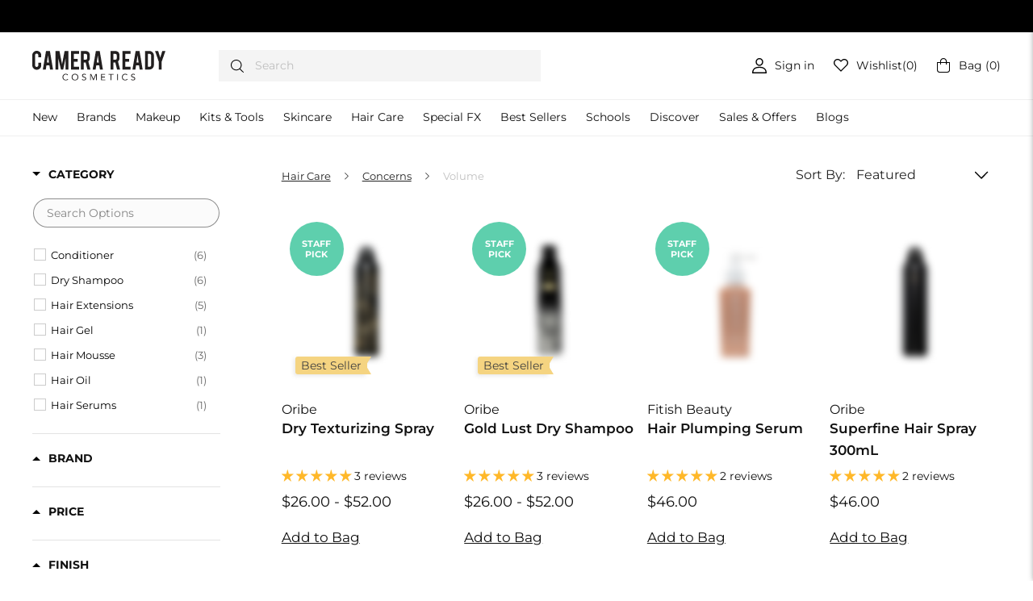

--- FILE ---
content_type: text/css
request_url: https://camerareadycosmetics.com/cdn/shop/t/257/assets/boost-pfs-custom.css?v=80497651181223927191764096845
body_size: -223
content:
.boost-pfs-search-result-toolbar{margin:20px 0}.boost-pfs-search-result-toolbar>.boost-pfs-container-default-box,.boost-pfs-search-result-toolbar>.boost-pfs-container-default-fullwidth{width:100%;display:-webkit-flex;display:-moz-flex;display:-ms-flex;display:flex;align-items:center;text-align:left}.boost-pfs-filter-option .boost-pfs-filter-option-title .boost-pfs-filter-option-tooltip+.boost-pfs-filter-tooltip-wrapper{left:auto!important;right:0}@media (max-width: 767px){.search-grid{margin-top:20px}}.boost-pfs-filter-tree-mobile-button{display:none}@media (min-width: 768px){.template-search .boost-pfs-filter-top-sorting{border-right:none;margin-right:0;padding-right:0}.grid_full-width{width:100%}.collection-filter__item--count{padding-left:10px}}.boost-pfs-filter-top-sorting.boost-pfs-filter-option:not(.boost-pfs-filter-option-collapsed) .boost-pfs-filter-option-title .boost-pfs-filter-option-title-heading:after{-webkit-transform:rotate(45deg)!important;transform:rotate(45deg)!important}@media (max-width: 1199px){.boost-pfs-action-list-enabled{margin-bottom:10px!important}}// For boost-pfs-custom.scss.liquid .boost-pfs-filter-products .swym-button.swym-add-to-wishlist-view-product:not(.swym-loaded){display:none}@media (max-width: 991px){.grid__item--sidebar{width:30%}.grid__item--content{padding-left:16px;width:70%}.collection-sidebar{display:block!important}.boost-pfs-filter-products[data-view=small] .grid-item{flex:0 0 50%;max-width:50%}.collection-filter__item.collection-filter__item--drawer{display:none}}@media (max-width: 767px){.collection-filter__item.collection-filter__item--drawer{display:block}.grid__item--content{padding-left:0;width:100%}.boost-pfs-filter-tree-v .boost-pfs-filter-apply-all-button{display:none}.boost-pfs-filter-tree-v .boost-pfs-filter-option .boost-pfs-filter-option-content.toggled{max-height:max-content}}.boost-pfs-filter-option-value{font-size:13px}
/*# sourceMappingURL=/cdn/shop/t/257/assets/boost-pfs-custom.css.map?v=80497651181223927191764096845 */


--- FILE ---
content_type: text/css
request_url: https://camerareadycosmetics.com/cdn/shop/t/257/assets/bold-upsell-custom.css?v=150135899998303055901764096845
body_size: -806
content:
/*# sourceMappingURL=/cdn/shop/t/257/assets/bold-upsell-custom.css.map?v=150135899998303055901764096845 */


--- FILE ---
content_type: text/css
request_url: https://cdn.shopify.com/s/files/1/1073/6222/t/174/assets/slick-min.css
body_size: -24
content:
.slick-slider{position:relative;display:block;box-sizing:border-box;-moz-box-sizing:border-box;-webkit-touch-callout:none;-webkit-user-select:none;-khtml-user-select:none;-moz-user-select:none;-ms-user-select:none;user-select:none;-ms-touch-action:pan-y;touch-action:pan-y;-webkit-tap-highlight-color:transparent;margin-bottom:0}.slick-list{position:relative;overflow:hidden;display:block;margin:0;padding:0}.slick-list:focus{outline:0}.slick-list.dragging{cursor:pointer;cursor:hand}.slick-slider .slick-track{-webkit-transform:translate3d(0,0,0);-moz-transform:translate3d(0,0,0);-ms-transform:translate3d(0,0,0);-o-transform:translate3d(0,0,0);transform:translateZ(0)}.slick-track{position:relative;left:0;top:0;display:block}.slick-track:after,.slick-track:before{content:"";display:table}.slick-track:after{clear:both}.slick-loading .slick-track{visibility:hidden}.slick-slide{float:left;height:100%;min-height:1px;display:block;position:relative;opacity:0;visibility:hidden}[dir=rtl] .slick-slide{float:right}.slick-slide img{display:block;float:left}.slick-slide.slick-loading img{display:none}.slick-slide.dragging img{pointer-events:none}.slick-initialized .slick-slide{opacity:1;visibility:visible}.slick-loading .slick-slide{visibility:hidden}.slick-vertical .slick-slide{display:block;height:auto;border:1px solid transparent}.slick-next,.slick-prev{position:absolute;display:block;transform:translateY(-50%);margin:0;line-height:0;font-size:0;cursor:pointer;background:0 0;color:transparent;opacity:1;padding:0;border:none;outline:0;top:50%;z-index:11;height:18px;width:10px}.slick-next.slick-disabled:before,.slick-prev.slick-disabled:before{opacity:.25}.slick-prev{left:-15px;background:url(https://cdn.shopify.com/s/files/1/1073/6222/files/prev-arr.png?v=1653377706)}.slick-next{right:-15px;background:url(https://cdn.shopify.com/s/files/1/1073/6222/files/next-arr.png?v=1653377768)}.slick-dots{position:absolute;bottom:-40px;list-style:none;text-align:center;padding:0;width:100%;margin:0;line-height:0px}.slick-dots li{position:relative;display:inline-block;margin:0 6px;padding:0;cursor:pointer;border-radius:50%}.slick-dots li button{border:0;background:#7b7b7b;display:block;height:8px;width:8px;outline:0;line-height:0;font-size:0;color:transparent;padding:0;cursor:pointer;border-radius:50%}.slick-dots li button:focus,.slick-dots li button:hover{outline:0}.slick-dots li.slick-active button,.slick-dots li.slick-active-mobile button{background:#000;height:10px;width:10px}.slick-dots li button:before{color:transparent}
/*# sourceMappingURL=/s/files/1/1073/6222/t/174/assets/slick-min.css.map */


--- FILE ---
content_type: image/svg+xml
request_url: https://camerareadycosmetics.com/cdn/shop/files/icon1.svg?v=1653378294
body_size: -158
content:
<svg width="100" height="14" viewBox="0 0 100 14" fill="none" xmlns="http://www.w3.org/2000/svg">
<path d="M56.1799 8.3305C58.2636 10.6378 60.8528 13.5135 65.8791 13.5135C70.9055 13.5135 73.4946 10.6409 75.5784 8.3305C77.6621 6.02007 78.9892 4.71351 81.7551 4.71351C84.521 4.71351 85.8512 6.02007 87.935 8.3305C90.0187 10.6409 92.6078 13.5135 97.6342 13.5135C98.2472 13.4914 98.8278 13.2333 99.2536 12.7934C99.6795 12.3536 99.9175 11.7663 99.9175 11.1552C99.9175 10.5441 99.6795 9.95686 99.2536 9.51701C98.8278 9.07716 98.2472 8.81902 97.6342 8.79691C94.8435 8.79691 93.5381 7.49035 91.4543 5.17992C89.3706 2.8695 86.7815 1.56645e-07 81.7551 2.16584e-07C76.7288 2.76523e-07 74.1396 2.87259 72.059 5.17992C69.9784 7.48726 68.6481 8.79691 65.8791 8.79691C63.1101 8.79691 61.7768 7.49035 59.6993 5.17992C57.6218 2.8695 55.0264 5.3532e-07 49.9939 5.95333e-07C44.9613 6.55346e-07 42.3784 2.87259 40.2977 5.17992C38.2171 7.48726 36.8869 8.79691 34.1179 8.79691C31.2032 8.79691 29.8326 7.28031 27.938 5.17992C25.8543 2.87259 23.2621 9.14106e-07 18.2388 9.74008e-07C13.2156 1.03391e-06 10.6202 2.87259 8.5396 5.17992C6.64193 7.28031 5.27448 8.79691 2.35665 8.79691C1.7436 8.81902 1.16305 9.07716 0.73719 9.51701C0.311325 9.95686 0.0733491 10.5441 0.0733491 11.1552C0.0733491 11.7663 0.311325 12.3536 0.73719 12.7934C1.16305 13.2333 1.7436 13.4914 2.35665 13.5135C7.38301 13.5135 9.97526 10.6409 12.0559 8.3305C13.9536 6.23011 15.321 4.71351 18.2357 4.71351C21.1505 4.71351 22.521 6.23011 24.4187 8.3305C26.4993 10.6409 29.0915 13.5135 34.1179 13.5135C39.1443 13.5135 41.7334 10.6409 43.8171 8.3305C45.9008 6.02008 47.228 4.71351 49.9939 4.71351C52.7598 4.71351 54.0962 6.02007 56.1799 8.3305Z" fill="black"/>
</svg>


--- FILE ---
content_type: text/javascript; charset=utf-8
request_url: https://services.mybcapps.com/bc-sf-filter/filter?t=1764782586715&_=pf&shop=camera-ready-cosmetics.myshopify.com&page=1&limit=40&sort=manual&display=grid&collection_scope=156179267695&tag%5B%5D=Volume&product_available=false&variant_available=false&build_filter_tree=true&check_cache=true&sid=7e61aaf2-0afc-4cee-aa10-8dafba63304a&callback=BoostPFSFilterCallback&event_type=init
body_size: 34869
content:
/**/ typeof BoostPFSFilterCallback === 'function' && BoostPFSFilterCallback({"total_product":41,"total_collection":0,"total_page":0,"from_cache":false,"products":[{"body_html":" For bigger, better, full-on glamorous hair. This revolutionary texture spray features patented polymers that absorb oil at the roots without a trace of powdery residue while Oribe's signature scent, Cote d'Azur, luxuriously refreshes strands. A brilliant alternative to dry shampoo. Benefits include: Zeolite Crysallines behave like tiny sponges to absorb dirt, oils, and odors. Mango and Aloe Extracts rich in antioxidants and vitamins to hydrate, smooth and nourish hair. Oribe Signature Complex defends hair from oxidative stress, photoaging, and deterioration of natural keratin while protecting from the elements. Sizes: 300mL or 75mL (Travel Size) ","skus":["299015001","299015002"],"available":true,"review_count":3,"created_at":"2019-06-17T23:04:17Z","variants":[{"merged_options":["select_a_size:300mL"],"inventory_quantity":-2,"image":"https://cdn.shopify.com/s/files/1/1073/6222/products/oribe-dry_texturzing_spray_300ml.jpg?v=1709661935","inventory_quantities":{"49698570":-2,"CRC Warehouse":-2},"original_merged_options":["select_a_size:300mL"],"compare_at_price":null,"inventory_management":"shopify","available":true,"weight":11.3,"title":"300mL","inventory_policy":"continue","weight_unit":"oz","price":"52.00","available_locations":[49698570],"locations":["all:CRC Warehouse","instock:CRC Warehouse"],"id":29151151489135,"sku":"299015001","barcode":"840035209968"},{"merged_options":["select_a_size:Travel (75mL)"],"inventory_quantity":-1,"image":"https://cdn.shopify.com/s/files/1/1073/6222/products/oribe-dry_texturizing_spray_mini_travel-size.jpg?v=1709661939","inventory_quantities":{"49698570":-1,"CRC Warehouse":-1},"original_merged_options":["select_a_size:Travel (75mL)"],"compare_at_price":null,"inventory_management":"shopify","available":true,"weight":3.2,"title":"Travel (75mL)","inventory_policy":"continue","weight_unit":"oz","price":"26.00","available_locations":[49698570],"locations":["all:CRC Warehouse","instock:CRC Warehouse"],"id":29151157125231,"sku":"299015002","barcode":"840035209937"}],"media":[],"price_min":26,"title":"Oribe Dry Texturizing Spray","images_info":[{"src":"https://cdn.shopify.com/s/files/1/1073/6222/products/oribe-dry_texturzing_spray_300ml.jpg?v=1709661935","width":727,"alt":"Oribe Dry Texturizing Spray Hair Spray 300mL  ","id":2061419118703,"position":1,"height":727},{"src":"https://cdn.shopify.com/s/files/1/1073/6222/products/oribe-dry_texturizing_spray_mini_travel-size.jpg?v=1709661939","width":727,"alt":"Oribe Dry Texturizing Spray Hair Spray Travel (75mL)  ","id":2061419151471,"position":2,"height":727}],"review_ratings":5,"template_suffix":"noswatch","updated_at":"2025-11-18T04:10:32Z","collections":[{"template_suffix":"","handle":"hair-fragrance","id":270220679,"sort_value":"03","title":"Hair Care & Fragrance"},{"template_suffix":"collection-brand","handle":"cult-favorites","id":332291271,"sort_value":"ml","title":"Best Sellers"},{"template_suffix":"","handle":"amazon","id":403323530,"sort_value":"nps","title":"Amazon"},{"template_suffix":"","handle":"trending","id":416948042,"sort_value":"xo6","title":"Trending"},{"template_suffix":"","handle":"cosmopolitan-beauty-awards","id":292464459961,"sort_value":"1z","title":"Cosmopolitan Beauty Awards"},{"template_suffix":"collection-brand","handle":"oribe","id":135383089263,"sort_value":"08","title":"Oribe"},{"template_suffix":"","handle":"hair-travel-size","id":264661926073,"sort_value":"0a","title":"Hair Travel Size"},{"template_suffix":"","handle":"all","id":93832314991,"sort_value":"2r","title":"All"},{"template_suffix":"","handle":"dropship-exclusions","id":245730246841,"sort_value":"2rv","title":"Dropship Exclusions"},{"template_suffix":"collection-brand","handle":"best-hair-styling-products-to-get-camera-ready","id":296567537849,"sort_value":"0b","title":"Best Hair Styling Products to Get Camera Ready"},{"template_suffix":"","handle":"cruelty-free-makeup","id":156341272687,"sort_value":"fp","title":"Cruelty-Free Beauty"},{"template_suffix":"collection-brand","handle":"male-grooming","id":282470285497,"sort_value":"ff","title":"Male Grooming"},{"template_suffix":"boost-pfs-original","handle":"sale-10","id":137619538031,"sort_value":"2px2","title":"Sale 10"},{"template_suffix":"","handle":"travel-size-minis","id":284782297273,"sort_value":"0j","title":"Travel Size & Minis"},{"template_suffix":"collection-brand","handle":"styling-products","id":289815036089,"sort_value":"04","title":"Styling Products"},{"template_suffix":"collection-brand","handle":"best-hairspray","id":297098870969,"sort_value":"0b","title":"Best Hairspray"},{"template_suffix":"","handle":"makeup","id":236307677369,"sort_value":"36p","title":"Makeup"},{"template_suffix":"","handle":"spring-sale-2020","id":156812476527,"sort_value":"2ln","title":"Super Spring Sale 2020"},{"template_suffix":"","handle":"25-to-50","id":284098396345,"sort_value":"23j1sx000z","title":"$25 to $50"},{"template_suffix":"collection-brand","handle":"haircare","id":156179267695,"sort_value":"02","title":"Hair Care"},{"template_suffix":"","handle":"staff-top-picks-1","id":286421352633,"sort_value":"3h","title":"Staff Top Picks 2022"},{"template_suffix":"","handle":"dullness","id":291737239737,"sort_value":"0i","title":"Dullness"},{"template_suffix":"","handle":"save-with-subscriptions","id":294873235641,"sort_value":"07","title":"Subscribe and Save at Camera Ready Cosmetics"},{"template_suffix":"","handle":"styling-products-hair-quiz","id":302046347449,"sort_value":"06","title":"Styling Hair Quiz"},{"template_suffix":"","handle":"50-to-100","id":284098429113,"sort_value":"1g","title":"$50 to $100"},{"template_suffix":"","handle":"vipbfcm24","id":315252375737,"sort_value":"2re6","title":"VIPBFCM24"}],"vendor":"Oribe","best_selling_rank":566,"percent_sale_min":0,"html":{"theme_id":0,"value":""},"id":3854165082223,"published_at":"2019-06-20T22:29:07Z","rio_ratings":[],"images":{"1":"https://cdn.shopify.com/s/files/1/1073/6222/products/oribe-dry_texturzing_spray_300ml.jpg?v=1709661935","2":"https://cdn.shopify.com/s/files/1/1073/6222/products/oribe-dry_texturizing_spray_mini_travel-size.jpg?v=1709661939"},"options_with_values":[{"original_name":"select_a_size","values":[{"image":1,"title":"300mL"},{"image":2,"title":"Travel (75mL)"}],"name":"select_a_size","label":"Select a Size","position":1}],"weight_min":3200,"handle":"oribe-dry-texturizing-spray","compare_at_price_min":null,"barcodes":["840035209968","840035209937"],"tags":["Best Sellers","Color Safe","Cosmopolitan22","Cruelty Free","Curly","Dullness","Fine","Hair Spray","Hair Styling","Haircare","Haircare_Subscription","Male Grooming Collection","Medium","Native_Subscription","Oil Control","Oribe","Pro Discount Products","Pro Gold Discount 20","Pro Silver Discount 5","Returning Soon","spo-enabled","Spray","Staff Top Pick","Staff Top Pick 22","Straight","Styling_Hair_Quiz","Texturizing","Thick","Tier_1","Top10 Hairspray","Top10 Styling","Travel Size","Trending","US_Only","Vegan","Volume","Wavy","boost-formulation_filter:Spray","boost-preference_filter:Color Safe","boost-preference_filter:Cruelty Free","boost-preference_filter:Vegan","boost-concern:Dullness","boost-concern:Volume","boost-concern:Texturizing","boost-concern:Oil Control"],"published_scope":"global","metafields":[{"namespace":"my_fields","type":"list.single_line_text_field","value":"[\"Spray\"]","key":"formulation_filter"},{"namespace":"my_fields","type":"list.single_line_text_field","value":"[\"Color Safe\",\"Cruelty Free\",\"Vegan\"]","key":"preference_filter"},{"namespace":"my_fields","type":"list.single_line_text_field","value":"[\"Dullness\",\"Volume\",\"Texturizing\",\"Oil Control\"]","key":"concern"},{"namespace":"my_fields","type":"list.single_line_text_field","value":"[\"Straight\",\"Wavy\"]","key":"hair_type"},{"namespace":"my_fields","type":"list.single_line_text_field","value":"[\"Fine\",\"Medium\"]","key":"hair_texture"},{"namespace":"judgeme","type":"string","value":"<div style='display:none' class='jdgm-prev-badge' data-average-rating='5.00' data-number-of-reviews='3' data-number-of-questions='0'> <span class='jdgm-prev-badge__stars' data-score='5.00' tabindex='0' aria-label='5.00 stars' role='button'> <span class='jdgm-star jdgm--on'></span><span class='jdgm-star jdgm--on'></span><span class='jdgm-star jdgm--on'></span><span class='jdgm-star jdgm--on'></span><span class='jdgm-star jdgm--on'></span> </span> <span class='jdgm-prev-badge__text'> 3 reviews </span> </div>","key":"badge"}],"product_type":"Hair Spray","weight_max":11300,"available_locations":[49698570],"locations":["all:CRC Warehouse","instock:CRC Warehouse"],"position":null,"compare_at_price_max":null,"price_max":52,"product_category":null},{"body_html":" For hair in need of an instant clean. This ultra-light dry shampoo instantly absorbs product buildup, excess oil, and impurities in between washes. It restores strength and softness, leaving hair lightly scented and full of body and movement without added texture, grip, or weight. Benefits include: Translucent Starch Blend instantly absorbs dirt, oil, impurities, and product buildup. Fragrance-Retention Technology prolongs Oribe's signature scent so it lasts throughout the day. Oribe Signature Complex defends hair from oxidative stress, photoaging, and deterioration of natural keratin while protecting from the elements. Sizes: 6.0 oz or Travel (1.3oz) ","skus":["299016002","299016001"],"available":true,"review_count":3,"created_at":"2019-06-19T19:23:26Z","variants":[{"merged_options":["select_a_size:Travel (1.3oz)"],"inventory_quantity":0,"image":"https://cdn.shopify.com/s/files/1/1073/6222/products/oribe-gold-lust-dry-shampoo-travel-fits-purse.jpg?v=1564090829","inventory_quantities":{"49698570":0,"CRC Warehouse":0},"original_merged_options":["select_a_size:Travel (1.3oz)"],"compare_at_price":null,"inventory_management":"shopify","available":true,"weight":2.3,"title":"Travel (1.3oz)","inventory_policy":"continue","weight_unit":"oz","price":"26.00","available_locations":[49698570],"locations":["all:CRC Warehouse","instock:CRC Warehouse"],"id":29155929915503,"sku":"299016002","barcode":"840035211701"},{"merged_options":["select_a_size:6.0oz"],"inventory_quantity":-2,"image":"https://cdn.shopify.com/s/files/1/1073/6222/products/Oribe_gold-lust-dry-shampoo-300ml.jpg?v=1564090829","inventory_quantities":{"49698570":-2,"CRC Warehouse":-2},"original_merged_options":["select_a_size:6.0oz"],"compare_at_price":null,"inventory_management":"shopify","available":true,"weight":9,"title":"6.0oz","inventory_policy":"continue","weight_unit":"oz","price":"52.00","available_locations":[49698570],"locations":["all:CRC Warehouse","instock:CRC Warehouse"],"id":29155901702255,"sku":"299016001","barcode":"811913019726"}],"media":[],"price_min":26,"title":"Oribe Gold Lust Dry Shampoo","images_info":[{"src":"https://cdn.shopify.com/s/files/1/1073/6222/products/Oribe_gold-lust-dry-shampoo-300ml.jpg?v=1564090829","width":727,"alt":"Oribe Gold Lust Dry Shampoo Dry Shampoo 6.0oz  ","id":2061426032751,"position":1,"height":727},{"src":"https://cdn.shopify.com/s/files/1/1073/6222/products/oribe-gold-lust-dry-shampoo-travel-fits-purse.jpg?v=1564090829","width":727,"alt":"Oribe Gold Lust Dry Shampoo Dry Shampoo Travel (1.3oz)  ","id":2061426065519,"position":2,"height":727}],"review_ratings":5,"template_suffix":"noswatch","updated_at":"2025-12-01T02:35:40Z","collections":[{"template_suffix":"","handle":"hair-fragrance","id":270220679,"sort_value":"0e","title":"Hair Care & Fragrance"},{"template_suffix":"collection-brand","handle":"cult-favorites","id":332291271,"sort_value":"srj","title":"Best Sellers"},{"template_suffix":"","handle":"amazon","id":403323530,"sort_value":"nqt","title":"Amazon"},{"template_suffix":"boost-pfs-original","handle":"sale-10","id":137619538031,"sort_value":"59k6","title":"Sale 10"},{"template_suffix":"","handle":"travel-size-minis","id":284782297273,"sort_value":"1f","title":"Travel Size & Minis"},{"template_suffix":"","handle":"cosmopolitan-beauty-awards","id":292464459961,"sort_value":"4e0k","title":"Cosmopolitan Beauty Awards"},{"template_suffix":"collection-brand","handle":"oribe","id":135383089263,"sort_value":"0h","title":"Oribe"},{"template_suffix":"","handle":"hair-travel-size","id":264661926073,"sort_value":"0w","title":"Hair Travel Size"},{"template_suffix":"","handle":"best-of-beauty-2022","id":290087108793,"sort_value":"0y","title":"Best of Beauty 2022"},{"template_suffix":"","handle":"makeup","id":236307677369,"sort_value":"6077","title":"Makeup"},{"template_suffix":"","handle":"all","id":93832314991,"sort_value":"58v4","title":"All"},{"template_suffix":"","handle":"spring-sale-2020","id":156812476527,"sort_value":"2lf","title":"Super Spring Sale 2020"},{"template_suffix":"","handle":"25-to-50","id":284098396345,"sort_value":"3t3","title":"$25 to $50"},{"template_suffix":"collection-brand","handle":"haircare","id":156179267695,"sort_value":"0o","title":"Hair Care"},{"template_suffix":"","handle":"staff-top-picks-1","id":286421352633,"sort_value":"iq","title":"Staff Top Picks 2022"},{"template_suffix":"","handle":"dropship-exclusions","id":245730246841,"sort_value":"5am6","title":"Dropship Exclusions"},{"template_suffix":"collection-brand","handle":"dry-shampoo","id":292301078713,"sort_value":"0m","title":"Dry Shampoo"},{"template_suffix":"","handle":"cruelty-free-makeup","id":156341272687,"sort_value":"fot","title":"Cruelty-Free Beauty"},{"template_suffix":"","handle":"save-with-subscriptions","id":294873235641,"sort_value":"0z","title":"Subscribe and Save at Camera Ready Cosmetics"},{"template_suffix":"","handle":"dry-shampoo-hair-quiz","id":302046511289,"sort_value":"0m","title":"Dry Shampoo Hair Quiz"},{"template_suffix":"","handle":"50-to-100","id":284098429113,"sort_value":"3b30g0004","title":"$50 to $100"},{"template_suffix":"","handle":"vipbfcm24","id":315252375737,"sort_value":"5b0b","title":"VIPBFCM24"}],"vendor":"Oribe","best_selling_rank":1082,"percent_sale_min":0,"html":{"theme_id":0,"value":""},"id":3855400632431,"published_at":"2019-06-20T22:29:08Z","rio_ratings":[],"images":{"1":"https://cdn.shopify.com/s/files/1/1073/6222/products/Oribe_gold-lust-dry-shampoo-300ml.jpg?v=1564090829","2":"https://cdn.shopify.com/s/files/1/1073/6222/products/oribe-gold-lust-dry-shampoo-travel-fits-purse.jpg?v=1564090829"},"options_with_values":[{"original_name":"select_a_size","values":[{"image":2,"title":"Travel (1.3oz)"},{"image":1,"title":"6.0oz"}],"name":"select_a_size","label":"Select a Size","position":1}],"weight_min":2300,"handle":"oribe-gold-lust-dry-shampoo","compare_at_price_min":null,"barcodes":["840035211701","811913019726"],"tags":["Benzene Free","Best Sellers","Coarse","Coily","Color Safe","Cosmopolitan22","Cruelty Free","Curly","Damaged","Dry Shampoo","Dry_Shampoo_Hair_Quiz","Fine","Glamour 2022","Haircare","Haircare_Subscription","Medium","Native_Subscription","Oil Control","Oribe","Pro Discount Products","Pro Gold Discount 20","Pro Silver Discount 5","Returning Soon","spo-enabled","Spray","Staff Top Pick","Staff Top Pick 22","Straight","Thick","Tier_1","Travel Size","US_Only","Vegan","Volume","Wavy","boost-formulation_filter:Spray","boost-preference_filter:Color Safe","boost-preference_filter:Cruelty Free","boost-preference_filter:Vegan","boost-preference_filter:Benzene Free","boost-concern:Damaged","boost-concern:Oil Control","boost-concern:Volume"],"published_scope":"global","metafields":[{"namespace":"my_fields","type":"list.single_line_text_field","value":"[\"Spray\"]","key":"formulation_filter"},{"namespace":"my_fields","type":"list.single_line_text_field","value":"[\"Color Safe\",\"Cruelty Free\",\"Vegan\",\"Benzene Free\"]","key":"preference_filter"},{"namespace":"my_fields","type":"list.single_line_text_field","value":"[\"Damaged\",\"Oil Control\",\"Volume\"]","key":"concern"},{"namespace":"my_fields","type":"list.single_line_text_field","value":"[\"Coily\",\"Curly\",\"Straight\",\"Wavy\"]","key":"hair_type"},{"namespace":"my_fields","type":"list.single_line_text_field","value":"[\"Fine\",\"Medium\",\"Thick\",\"Coarse\"]","key":"hair_texture"},{"namespace":"judgeme","type":"string","value":"<div style='display:none' class='jdgm-prev-badge' data-average-rating='5.00' data-number-of-reviews='3' data-number-of-questions='0'> <span class='jdgm-prev-badge__stars' data-score='5.00' tabindex='0' aria-label='5.00 stars' role='button'> <span class='jdgm-star jdgm--on'></span><span class='jdgm-star jdgm--on'></span><span class='jdgm-star jdgm--on'></span><span class='jdgm-star jdgm--on'></span><span class='jdgm-star jdgm--on'></span> </span> <span class='jdgm-prev-badge__text'> 3 reviews </span> </div>","key":"badge"}],"product_type":"Dry Shampoo","weight_max":9000,"available_locations":[49698570],"locations":["all:CRC Warehouse","instock:CRC Warehouse"],"position":null,"compare_at_price_max":null,"price_max":52,"product_category":null},{"body_html":" This hair serum serves to both grow and plump the hair. Oil + Greens Help to fortify and strengthen your mane. It mists on lightly and is lychee scented. It should be applied with a concentration on the roots and scalp, spray through damp hair, and doesn’t need to be rinsed out. WHAT DOES IT DO? Soothes inflammation that causes hair loss and breakage. Thickens the root of the hair for more volume. Conditions and softens the hair from the root. KEY INGREDIENTS: Oil Green Tea Aloe Apigenin GROW: Green Tea and Oleanolic Acid prevent hair loss, promote hair growth, and strengthen the hair follicle. PLUMP: and Aloe condition your scalp while plumping up the volume, thickening your roots, and softening your hair for an easy comb through. *Certified Organic Size: 3.0 oz ","skus":["292009001"],"available":true,"review_count":2,"created_at":"2020-06-25T19:29:15Z","variants":[{"merged_options":["title:Default Title"],"inventory_quantity":0,"image":null,"inventory_quantities":{"49698570":0,"CRC Warehouse":0},"original_merged_options":["title:Default Title"],"compare_at_price":null,"inventory_management":"shopify","available":true,"weight":4,"title":"Default Title","inventory_policy":"continue","weight_unit":"oz","price":"46.00","available_locations":[49698570],"locations":["all:CRC Warehouse","instock:CRC Warehouse"],"id":31803798028399,"sku":"292009001","barcode":"271611276"}],"media":[],"price_min":46,"title":"Fitish Beauty Hair Plumping Serum","images_info":[{"src":"https://cdn.shopify.com/s/files/1/1073/6222/products/fitish-Hair-Serum_2000x_cfece51d-6bd0-448c-a104-02b704c21f15.jpg?v=1593277751","width":2000,"alt":"Fitish Beauty Hair Plumping Serum Hair Serums   ","id":6405824544879,"position":1,"height":2000}],"review_ratings":5,"template_suffix":"","updated_at":"2025-11-14T01:59:26Z","collections":[{"template_suffix":"","handle":"amazon","id":403323530,"sort_value":"83o","title":"Amazon"},{"template_suffix":"boost-pfs-original","handle":"sale-10","id":137619538031,"sort_value":"88n6","title":"Sale 10"},{"template_suffix":"collection-brand","handle":"jenna-owens-fitish","id":93837951087,"sort_value":"5","title":"Jenna's Faves"},{"template_suffix":"collection-brand","handle":"hair-treatments","id":289685995705,"sort_value":"10d01f","title":"Hair Treatments"},{"template_suffix":"collection-brand","handle":"scalp-care","id":291793830073,"sort_value":"09","title":"Scalp Care"},{"template_suffix":"collection-brand","handle":"cbd-skincare","id":272694706361,"sort_value":"2h","title":"CBD Skincare"},{"template_suffix":"","handle":"makeup","id":236307677369,"sort_value":"96h","title":"Makeup"},{"template_suffix":"","handle":"all","id":93832314991,"sort_value":"84w","title":"All"},{"template_suffix":"","handle":"spring-sale-2020","id":156812476527,"sort_value":"r8a","title":"Super Spring Sale 2020"},{"template_suffix":"collection-brand","handle":"fitish-beauty","id":93778051183,"sort_value":"2t","title":"FITISH Beauty"},{"template_suffix":"","handle":"25-to-50","id":284098396345,"sort_value":"690z","title":"$25 to $50"},{"template_suffix":"collection-brand","handle":"haircare","id":156179267695,"sort_value":"0z","title":"Hair Care"},{"template_suffix":"","handle":"skin-treatment","id":95147294831,"sort_value":"2e00y000y","title":"Skin Treatment"},{"template_suffix":"","handle":"staff-top-picks-1","id":286421352633,"sort_value":"i","title":"Staff Top Picks 2022"},{"template_suffix":"","handle":"dropship-exclusions","id":245730246841,"sort_value":"87c","title":"Dropship Exclusions"},{"template_suffix":"","handle":"save-with-subscriptions","id":294873235641,"sort_value":"18","title":"Subscribe and Save at Camera Ready Cosmetics"},{"template_suffix":"","handle":"gwp-promo","id":301114097849,"sort_value":"2f","title":"GWP Promo"},{"template_suffix":"","handle":"treatment-hair-quiz","id":302046445753,"sort_value":"1a0gs","title":"Treatment Hair Quiz"},{"template_suffix":"","handle":"vipbfcm24","id":315252375737,"sort_value":"8a06","title":"VIPBFCM24"},{"template_suffix":"","handle":"by-women-for-you","id":318057382073,"sort_value":"8m31","title":"By Women, For You"}],"vendor":"Fitish Beauty","best_selling_rank":1666,"percent_sale_min":0,"html":{"theme_id":0,"value":""},"id":4496989585519,"published_at":"2020-06-25T19:38:51Z","rio_ratings":[],"images":{"1":"https://cdn.shopify.com/s/files/1/1073/6222/products/fitish-Hair-Serum_2000x_cfece51d-6bd0-448c-a104-02b704c21f15.jpg?v=1593277751"},"options_with_values":[{"original_name":"title","values":[{"image":null,"title":"Default Title"}],"name":"title","label":"Title","position":1}],"weight_min":4000,"handle":"fitish-beauty-hair-plumping-serum","compare_at_price_min":null,"barcodes":["271611276"],"tags":["Antioxidants","CBD","CBD Skincare","Coarse","Curly","Damaged","Dryness","Fine","Fitish Beauty","Hair Serums","Haircare","Jenna's Favorites","klarna_disabled","Medium","Native_Subscription","no_Amazon_Pay","Pro Discount Products","Pro Gold Discount 20","Pro Silver Discount 5","Returning Soon","Scalp Treatments","Serum","Showroom-SKU","spo-enabled","Staff Top Pick","Staff Top Pick 22","Straight","Thick","Thinning","Tier_1","Treatment_Hair_Quiz","USA only","Vegan","Volume","Wavy","Woman_Owned","boost-formulation_filter:Serum","boost-preference_filter:Antioxidants","boost-preference_filter:CBD","boost-concern:Dryness","boost-concern:Scalp Treatment","boost-concern:Volume","boost-concern:Damaged","boost-concern:Thinning"],"published_scope":"global","metafields":[{"namespace":"my_fields","type":"list.single_line_text_field","value":"[\"Serum\"]","key":"formulation_filter"},{"namespace":"my_fields","type":"list.single_line_text_field","value":"[\"Antioxidants\",\"CBD\"]","key":"preference_filter"},{"namespace":"my_fields","type":"list.single_line_text_field","value":"[\"Dryness\",\"Scalp Treatment\",\"Volume\",\"Damaged\",\"Thinning\"]","key":"concern"},{"namespace":"my_fields","type":"list.single_line_text_field","value":"[\"Straight\",\"Curly\",\"Wavy\"]","key":"hair_type"},{"namespace":"my_fields","type":"list.single_line_text_field","value":"[\"Fine\",\"Medium\"]","key":"hair_texture"},{"namespace":"judgeme","type":"string","value":"<div style='display:none' class='jdgm-prev-badge' data-average-rating='5.00' data-number-of-reviews='2' data-number-of-questions='0'> <span class='jdgm-prev-badge__stars' data-score='5.00' tabindex='0' aria-label='5.00 stars' role='button'> <span class='jdgm-star jdgm--on'></span><span class='jdgm-star jdgm--on'></span><span class='jdgm-star jdgm--on'></span><span class='jdgm-star jdgm--on'></span><span class='jdgm-star jdgm--on'></span> </span> <span class='jdgm-prev-badge__text'> 2 reviews </span> </div>","key":"badge"}],"product_type":"Hair Serums","weight_max":4000,"available_locations":[49698570],"locations":["all:CRC Warehouse","instock:CRC Warehouse"],"position":null,"compare_at_price_max":null,"price_max":46,"product_category":"Uncategorized"},{"body_html":" Designed to bring new technology to old-style glamour. Fortified with Pro-Vitamin B5, this high-performance mist is both a dry hair styling spray and a setting spray. Lightly scented with Oribe’s signature fragrance, it offers flexible hold and an ultra-dry finish that’s perfect for shiny-soft control. Benefits include: Aloe Barbadensis Leaf Extract hydrates, smoothes and nourishes hair. Mango and Kiwi Fruit Extracts deliver antioxidants and add flexibility and moisture. Oribe Signature Complex defends hair from oxidative stress, photoaging, and deterioration of natural keratin while protecting from the elements. Size: 300mL ","skus":["299021001"],"available":true,"review_count":2,"created_at":"2019-06-26T16:42:39Z","variants":[{"merged_options":["title:Default Title"],"inventory_quantity":1,"image":null,"inventory_quantities":{"49698570":1,"CRC Warehouse":1},"original_merged_options":["title:Default Title"],"compare_at_price":null,"inventory_management":"shopify","available":true,"weight":11.8,"title":"Default Title","inventory_policy":"continue","weight_unit":"oz","price":"46.00","available_locations":[49698570],"locations":["all:CRC Warehouse","instock:CRC Warehouse"],"id":29218055553135,"sku":"299021001","barcode":"840035209944"}],"media":[],"price_min":46,"title":"Oribe Superfine Hair Spray 300mL","images_info":[{"src":"https://cdn.shopify.com/s/files/1/1073/6222/products/oribe-superfine_hot_hair-spray-300ml.jpg?v=1709661994","width":727,"alt":"Oribe Superfine Hair Spray 300mL Hair Spray   ","id":2073155829871,"position":1,"height":727}],"review_ratings":5,"template_suffix":"","updated_at":"2025-11-10T20:09:16Z","collections":[{"template_suffix":"","handle":"hair-fragrance","id":270220679,"sort_value":"13","title":"Hair Care & Fragrance"},{"template_suffix":"","handle":"amazon","id":403323530,"sort_value":"nzl","title":"Amazon"},{"template_suffix":"boost-pfs-original","handle":"in-stock","id":425448778,"sort_value":"eb028","title":"In Stock"},{"template_suffix":"collection-brand","handle":"male-grooming","id":282470285497,"sort_value":"5h","title":"Male Grooming"},{"template_suffix":"boost-pfs-original","handle":"sale-10","id":137619538031,"sort_value":"8rb","title":"Sale 10"},{"template_suffix":"collection-brand","handle":"oribe","id":135383089263,"sort_value":"1z0z4v","title":"Oribe"},{"template_suffix":"collection-brand","handle":"styling-products","id":289815036089,"sort_value":"1dg0l","title":"Styling Products"},{"template_suffix":"collection-brand","handle":"best-hairspray","id":297098870969,"sort_value":"1m","title":"Best Hairspray"},{"template_suffix":"","handle":"makeup","id":236307677369,"sort_value":"9p","title":"Makeup"},{"template_suffix":"","handle":"all","id":93832314991,"sort_value":"8mm","title":"All"},{"template_suffix":"","handle":"spring-sale-2020","id":156812476527,"sort_value":"2jr","title":"Super Spring Sale 2020"},{"template_suffix":"","handle":"25-to-50","id":284098396345,"sort_value":"6q00qx","title":"$25 to $50"},{"template_suffix":"collection-brand","handle":"haircare","id":156179267695,"sort_value":"1i","title":"Hair Care"},{"template_suffix":"","handle":"dropship-exclusions","id":245730246841,"sort_value":"8p9","title":"Dropship Exclusions"},{"template_suffix":"","handle":"cruelty-free-makeup","id":156341272687,"sort_value":"fmv","title":"Cruelty-Free Beauty"},{"template_suffix":"","handle":"save-with-subscriptions","id":294873235641,"sort_value":"bf","title":"Subscribe and Save at Camera Ready Cosmetics"},{"template_suffix":"","handle":"dullness","id":291737239737,"sort_value":"1y503","title":"Dullness"},{"template_suffix":"","handle":"styling-products-hair-quiz","id":302046347449,"sort_value":"1bg","title":"Styling Hair Quiz"},{"template_suffix":"","handle":"vipbfcm24","id":315252375737,"sort_value":"8ri","title":"VIPBFCM24"}],"vendor":"Oribe","best_selling_rank":1769,"percent_sale_min":0,"html":{"theme_id":0,"value":""},"id":3877497208943,"published_at":"2019-06-26T16:47:56Z","rio_ratings":[],"images":{"1":"https://cdn.shopify.com/s/files/1/1073/6222/products/oribe-superfine_hot_hair-spray-300ml.jpg?v=1709661994"},"options_with_values":[{"original_name":"title","values":[{"image":null,"title":"Default Title"}],"name":"title","label":"Title","position":1}],"weight_min":11800,"handle":"oribe-superfine-hair-spray","compare_at_price_min":null,"barcodes":["840035209944"],"tags":["Antioxidants","Coarse","Coily","Color Safe","Cruelty Free","Curly","Dullness","Fine","Frizz","Hair Spray","Hair Styling","Haircare","Haircare_Subscription","Hold","Male Grooming Collection","Medium","Native_Subscription","Oribe","Pro Discount Products","Pro Gold Discount 20","Pro Silver Discount 5","Returning Soon","spo-enabled","Spray","Straight","Styling_Hair_Quiz","Thick","Tier_1","Top10 Hairspray","US_Only","Vegan","Volume","Wavy","boost-formulation_filter:Spray","boost-preference_filter:Color Safe","boost-preference_filter:Cruelty Free","boost-preference_filter:Vegan","boost-preference_filter:Antioxidants","boost-concern:Hold","boost-concern:Dullness","boost-concern:Volume","boost-concern:Frizz"],"published_scope":"global","metafields":[{"namespace":"my_fields","type":"list.single_line_text_field","value":"[\"Spray\"]","key":"formulation_filter"},{"namespace":"my_fields","type":"list.single_line_text_field","value":"[\"Color Safe\",\"Cruelty Free\",\"Vegan\",\"Antioxidants\"]","key":"preference_filter"},{"namespace":"my_fields","type":"list.single_line_text_field","value":"[\"Hold\",\"Dullness\",\"Volume\",\"Frizz\"]","key":"concern"},{"namespace":"my_fields","type":"list.single_line_text_field","value":"[\"Coily\",\"Curly\",\"Straight\",\"Wavy\"]","key":"hair_type"},{"namespace":"my_fields","type":"list.single_line_text_field","value":"[\"Fine\",\"Medium\",\"Thick\",\"Coarse\"]","key":"hair_texture"},{"namespace":"judgeme","type":"string","value":"<div style='display:none' class='jdgm-prev-badge' data-average-rating='5.00' data-number-of-reviews='2' data-number-of-questions='0'> <span class='jdgm-prev-badge__stars' data-score='5.00' tabindex='0' aria-label='5.00 stars' role='button'> <span class='jdgm-star jdgm--on'></span><span class='jdgm-star jdgm--on'></span><span class='jdgm-star jdgm--on'></span><span class='jdgm-star jdgm--on'></span><span class='jdgm-star jdgm--on'></span> </span> <span class='jdgm-prev-badge__text'> 2 reviews </span> </div>","key":"badge"}],"product_type":"Hair Spray","weight_max":11800,"available_locations":[49698570],"locations":["all:CRC Warehouse","instock:CRC Warehouse"],"position":null,"compare_at_price_max":null,"price_max":46,"product_category":null},{"body_html":" Bigger is better. Infused with argan, avocado, and rosehip fruit oils, this powerful styling product helps hair expand to its absolute fullest, while creating lasting lift with medium hold. It softens, nourishes, and conditions, adding body and volume for fuller, thicker-looking hair. Benefits include: Thickening Copolymers provide instant, amplified volume with lasting hold. Amino Acids moisturize to help strengthen hair and prevent breakage. Oribe Signature Complex defends hair from oxidative stress, photoaging, and deterioration of natural keratin while protecting from the elements. Size: 200mL ","skus":["299013001"],"available":true,"review_count":0,"created_at":"2019-06-17T22:40:50Z","variants":[{"merged_options":["title:Default Title"],"inventory_quantity":-1,"image":null,"inventory_quantities":{"49698570":-1,"CRC Warehouse":-1},"original_merged_options":["title:Default Title"],"compare_at_price":null,"inventory_management":"shopify","available":true,"weight":9,"title":"Default Title","inventory_policy":"continue","weight_unit":"oz","price":"42.00","available_locations":[49698570],"locations":["all:CRC Warehouse","instock:CRC Warehouse"],"id":29151080546415,"sku":"299013001","barcode":"811913018491"}],"media":[],"price_min":42,"title":"Oribe Maximista Thickening Spray 200mL","images_info":[{"src":"https://cdn.shopify.com/s/files/1/1073/6222/products/oribe-maximista_thickening-spray.jpg?v=1709661925","width":727,"alt":"Oribe Maximista Thickening Spray 200mL Hair Spray   ","id":2059693490287,"position":1,"height":727}],"review_ratings":0,"template_suffix":"","updated_at":"2025-11-22T02:10:47Z","collections":[{"template_suffix":"","handle":"hair-fragrance","id":270220679,"sort_value":"1m","title":"Hair Care & Fragrance"},{"template_suffix":"","handle":"amazon","id":403323530,"sort_value":"nte","title":"Amazon"},{"template_suffix":"collection-brand","handle":"male-grooming","id":282470285497,"sort_value":"h7","title":"Male Grooming"},{"template_suffix":"boost-pfs-original","handle":"sale-10","id":137619538031,"sort_value":"bbh5","title":"Sale 10"},{"template_suffix":"","handle":"valentines-day","id":93705240687,"sort_value":"9a","title":"Valentine's Day Favorites"},{"template_suffix":"collection-brand","handle":"oribe","id":135383089263,"sort_value":"2y9","title":"Oribe"},{"template_suffix":"collection-brand","handle":"styling-products","id":289815036089,"sort_value":"1dghih","title":"Styling Products"},{"template_suffix":"collection-brand","handle":"best-hairspray","id":297098870969,"sort_value":"24","title":"Best Hairspray"},{"template_suffix":"","handle":"makeup","id":236307677369,"sort_value":"cgf7","title":"Makeup"},{"template_suffix":"","handle":"all","id":93832314991,"sort_value":"b5j5","title":"All"},{"template_suffix":"","handle":"spring-sale-2020","id":156812476527,"sort_value":"2m","title":"Super Spring Sale 2020"},{"template_suffix":"","handle":"25-to-50","id":284098396345,"sort_value":"8xw","title":"$25 to $50"},{"template_suffix":"collection-brand","handle":"haircare","id":156179267695,"sort_value":"1t","title":"Hair Care"},{"template_suffix":"","handle":"dropship-exclusions","id":245730246841,"sort_value":"b8c6","title":"Dropship Exclusions"},{"template_suffix":"","handle":"cruelty-free-makeup","id":156341272687,"sort_value":"fps","title":"Cruelty-Free Beauty"},{"template_suffix":"","handle":"save-with-subscriptions","id":294873235641,"sort_value":"2f","title":"Subscribe and Save at Camera Ready Cosmetics"},{"template_suffix":"","handle":"styling-products-hair-quiz","id":302046347449,"sort_value":"2mk00211y00010v","title":"Styling Hair Quiz"},{"template_suffix":"","handle":"vipbfcm24","id":315252375737,"sort_value":"bbd6","title":"VIPBFCM24"}],"vendor":"Oribe","best_selling_rank":2284,"percent_sale_min":0,"html":{"theme_id":0,"value":""},"id":3854115078255,"published_at":"2019-06-20T22:29:06Z","rio_ratings":[],"images":{"1":"https://cdn.shopify.com/s/files/1/1073/6222/products/oribe-maximista_thickening-spray.jpg?v=1709661925"},"options_with_values":[{"original_name":"title","values":[{"image":null,"title":"Default Title"}],"name":"title","label":"Title","position":1}],"weight_min":9000,"handle":"oribe-maximista-thickening-spray","compare_at_price_min":null,"barcodes":["811913018491"],"tags":["Blow","Color Safe","Cruelty Free","Curly","Fine","Hair Spray","Hair Styling","Haircare","Heat Protectant","Heat Protection","Heat Styling","Hold","Male Grooming Collection","Native_Subscription","Oribe","Pro Discount Products","Pro Gold Discount 20","Pro Silver Discount 5","Returning Soon","spo-enabled","Spray","Straight","Styling_Hair_Quiz","Thick","Thinning","Tier_1","Top10 Hairspray","US_Only","UV Protection","Valentines Day","Vegan","Volume","Wavy","boost-formulation_filter:Spray","boost-preference_filter:Color Safe","boost-preference_filter:Cruelty Free","boost-preference_filter:Vegan","boost-preference_filter:UV Protection","boost-concern:Hold","boost-concern:Thinning","boost-concern:Volume","boost-concern:Heat Protection"],"published_scope":"global","metafields":[{"namespace":"my_fields","type":"list.single_line_text_field","value":"[\"Spray\"]","key":"formulation_filter"},{"namespace":"my_fields","type":"list.single_line_text_field","value":"[\"Color Safe\",\"Cruelty Free\",\"Vegan\",\"UV Protection\"]","key":"preference_filter"},{"namespace":"my_fields","type":"list.single_line_text_field","value":"[\"Hold\",\"Thinning\",\"Volume\",\"Heat Protection\"]","key":"concern"},{"namespace":"my_fields","type":"list.single_line_text_field","value":"[\"Straight\",\"Wavy\"]","key":"hair_type"},{"namespace":"my_fields","type":"list.single_line_text_field","value":"[\"Fine\"]","key":"hair_texture"},{"namespace":"judgeme","type":"string","value":"<div style='display:none' class='jdgm-prev-badge' data-average-rating='0.00' data-number-of-reviews='0' data-number-of-questions='0'> <span class='jdgm-prev-badge__stars' data-score='0.00' tabindex='0' aria-label='0.00 stars' role='button'> <span class='jdgm-star jdgm--off'></span><span class='jdgm-star jdgm--off'></span><span class='jdgm-star jdgm--off'></span><span class='jdgm-star jdgm--off'></span><span class='jdgm-star jdgm--off'></span> </span> <span class='jdgm-prev-badge__text'> No reviews </span> </div>","key":"badge"}],"product_type":"Hair Spray","weight_max":9000,"available_locations":[49698570],"locations":["all:CRC Warehouse","instock:CRC Warehouse"],"position":null,"compare_at_price_max":null,"price_max":42,"product_category":null},{"body_html":" Let go of limits with OUTER SPACE Flexible Hairspray. This hairspray is a must-have for stylists on set to easily change looks, layer and evolve styles. OUTER SPACE can be used on all hair types and is great for really just about everything. Experience R+Co’s spirited and unpredictable fragrance, Rosy Eyed. This scent combines Bergamot, Wild Fig, Cyclamen, Lotus Flower, Cedarwood, and Tonka Beans to take your senses to new heights. ","skus":["346057001"],"available":true,"review_count":0,"created_at":"2022-06-15T18:35:42Z","variants":[{"merged_options":["title:Default Title"],"inventory_quantity":1,"image":null,"inventory_quantities":{"49698570":1,"CRC Warehouse":1},"original_merged_options":["title:Default Title"],"compare_at_price":null,"inventory_management":"shopify","available":true,"weight":5.01,"title":"Default Title","inventory_policy":"deny","weight_unit":"oz","price":"37.00","available_locations":[49698570],"locations":["all:CRC Warehouse","instock:CRC Warehouse"],"id":42441488400569,"sku":"346057001","barcode":"810081495257"}],"media":[],"price_min":37,"title":"R+Co Outer Space Flexible Hairspray","images_info":[{"src":"https://cdn.shopify.com/s/files/1/1073/6222/products/OUTERSPACE_FlexibleHairspray.jpg?v=1655320448","width":1000,"alt":"R+Co Outer Space Flexible Hairspray Hair Spray   ","id":25176870289593,"position":1,"height":1000},{"src":"https://cdn.shopify.com/s/files/1/1073/6222/products/R_CO-WEB-IMAGE-OUTERSPACE_LIFESTYLE.jpg?v=1655320448","width":1000,"alt":"R+Co Outer Space Flexible Hairspray Hair Spray   ","id":25176867897529,"position":2,"height":1000},{"src":"https://cdn.shopify.com/s/files/1/1073/6222/products/R_CO-WEB-IMAGE-OUTERSPACE_PK_5378c408-80b8-458b-b301-9d0b06eb61eb.jpg?v=1655320448","width":1000,"alt":"R+Co Outer Space Flexible Hairspray Hair Spray   ","id":25176867930297,"position":3,"height":1000}],"review_ratings":0,"template_suffix":"","updated_at":"2025-11-30T23:57:21Z","collections":[{"template_suffix":"collection-brand","handle":"cult-favorites","id":332291271,"sort_value":"vy","title":"Best Sellers"},{"template_suffix":"","handle":"amazon","id":403323530,"sort_value":"q6s","title":"Amazon"},{"template_suffix":"boost-pfs-original","handle":"in-stock","id":425448778,"sort_value":"ix0001","title":"In Stock"},{"template_suffix":"","handle":"clean-beauty","id":156179202159,"sort_value":"9","title":"Conscious Beauty"},{"template_suffix":"boost-pfs-original","handle":"sale-10","id":137619538031,"sort_value":"dgm6","title":"Sale 10"},{"template_suffix":"collection-brand","handle":"styling-products","id":289815036089,"sort_value":"20ml00ca00071","title":"Styling Products"},{"template_suffix":"","handle":"makeup","id":236307677369,"sort_value":"eq0a","title":"Makeup"},{"template_suffix":"","handle":"all","id":93832314991,"sort_value":"d8b6","title":"All"},{"template_suffix":"","handle":"spring-sale-2020","id":156812476527,"sort_value":"yqs","title":"Super Spring Sale 2020"},{"template_suffix":"","handle":"25-to-50","id":284098396345,"sort_value":"b30v","title":"$25 to $50"},{"template_suffix":"collection-brand","handle":"haircare","id":156179267695,"sort_value":"26","title":"Hair Care"},{"template_suffix":"collection-brand","handle":"r-co","id":293475549369,"sort_value":"6f","title":"R+Co"},{"template_suffix":"","handle":"dropship-exclusions","id":245730246841,"sort_value":"dbj5","title":"Dropship Exclusions"},{"template_suffix":"","handle":"cruelty-free-makeup","id":156341272687,"sort_value":"5w","title":"Cruelty-Free Beauty"},{"template_suffix":"","handle":"save-with-subscriptions","id":294873235641,"sort_value":"q3","title":"Subscribe and Save at Camera Ready Cosmetics"},{"template_suffix":"","handle":"styling-products-hair-quiz","id":302046347449,"sort_value":"2mk00211y00z","title":"Styling Hair Quiz"},{"template_suffix":"","handle":"barbieland-essentials","id":302718255289,"sort_value":"7s","title":"Barbieland Essentials"},{"template_suffix":"","handle":"vipbfcm24","id":315252375737,"sort_value":"dc06","title":"VIPBFCM24"},{"template_suffix":"","handle":"valentines-day-edit","id":301147652281,"sort_value":"xp","title":"Valentine's Day"}],"vendor":"R+Co","best_selling_rank":2722,"percent_sale_min":0,"html":{"theme_id":0,"value":""},"id":7385760137401,"published_at":"2022-06-29T14:55:24Z","rio_ratings":[],"images":{"1":"https://cdn.shopify.com/s/files/1/1073/6222/products/OUTERSPACE_FlexibleHairspray.jpg?v=1655320448","2":"https://cdn.shopify.com/s/files/1/1073/6222/products/R_CO-WEB-IMAGE-OUTERSPACE_LIFESTYLE.jpg?v=1655320448","3":"https://cdn.shopify.com/s/files/1/1073/6222/products/R_CO-WEB-IMAGE-OUTERSPACE_PK_5378c408-80b8-458b-b301-9d0b06eb61eb.jpg?v=1655320448"},"options_with_values":[{"original_name":"title","values":[{"image":null,"title":"Default Title"}],"name":"title","label":"Title","position":1}],"weight_min":5010,"handle":"r-co-outer-space-flexible-hairspray","compare_at_price_min":null,"barcodes":["810081495257"],"tags":["Barbie","Best Sellers","Clean Beauty","Coarse","Coily","Cruelty Free","Curly","Fine","Gluten Free","Hair Spray","haircare","Haircare_Subscription","Heat Protection","Hold","Medium","Native_Subscription","Paraben Free","Pro Gold Discount 20","Pro Silver Discount 10","R+Co","Returning Soon","spo-default","spo-enabled","spo-notify-me-disabled","Spray","Straight","Styling_Hair_Quiz","Thick","Thinning","Tier_1","Valentine 23","Vegan","Volume","Wavy","boost-formulation_filter:Spray","boost-preference_filter:Vegan","boost-preference_filter:Cruelty Free","boost-preference_filter:Gluten Free","boost-preference_filter:Paraben Free","boost-preference_filter:Heat Protection","boost-concern:Hold","boost-concern:Heat Protection","boost-concern:Volume","boost-concern:Thinning"],"published_scope":"global","metafields":[{"namespace":"my_fields","type":"list.single_line_text_field","value":"[\"Spray\"]","key":"formulation_filter"},{"namespace":"my_fields","type":"list.single_line_text_field","value":"[\"Vegan\",\"Cruelty Free\",\"Gluten Free\",\"Paraben Free\",\"Heat Protection\"]","key":"preference_filter"},{"namespace":"my_fields","type":"list.single_line_text_field","value":"[\"Hold\",\"Heat Protection\",\"Volume\",\"Thinning\"]","key":"concern"},{"namespace":"my_fields","type":"list.single_line_text_field","value":"[\"Coily\",\"Curly\",\"Straight\",\"Wavy\"]","key":"hair_type"},{"namespace":"my_fields","type":"list.single_line_text_field","value":"[\"Fine\",\"Medium\",\"Thick\",\"Coarse\"]","key":"hair_texture"},{"namespace":"judgeme","type":"string","value":"<div style='display:none' class='jdgm-prev-badge' data-average-rating='0.00' data-number-of-reviews='0' data-number-of-questions='0'> <span class='jdgm-prev-badge__stars' data-score='0.00' tabindex='0' aria-label='0.00 stars' role='button'> <span class='jdgm-star jdgm--off'></span><span class='jdgm-star jdgm--off'></span><span class='jdgm-star jdgm--off'></span><span class='jdgm-star jdgm--off'></span><span class='jdgm-star jdgm--off'></span> </span> <span class='jdgm-prev-badge__text'> No reviews </span> </div>","key":"badge"}],"product_type":"Hair Spray","weight_max":5010,"available_locations":[49698570],"locations":["all:CRC Warehouse","instock:CRC Warehouse"],"position":null,"compare_at_price_max":null,"price_max":37,"product_category":null},{"body_html":" One of Philip B's most acclaimed products, this shampoo refreshes your scalp and deep-cleans your hair to keep it bouncy and gleaming. Benefits include: Formulated with crisp peppermint oil and 16 plant extracts to create a tingly, cooling sensation that invigorates your scalp and your senses. Rich lather clears away scalp oils and product residue to get your hair and scalp super clean without stripping. Stimulates circulation and leaves even troubled scalps refreshed. Formulated with Antioxidants for optimal hair health Cruelty Free Vegan Sizes: 7.4 fl oz (220 ml) / 2 fl. oz ","skus":["LA-296002001"],"available":false,"review_count":153,"created_at":"2019-03-25T16:29:04Z","variants":[{"merged_options":["select_a_size:7.4 fl. oz. (220 ml)"],"inventory_quantity":0,"image":"https://cdn.shopify.com/s/files/1/1073/6222/products/philip-b-Peppermint_Avocado_Shampoo_7oz.jpg?v=1707263773","inventory_quantities":{},"original_merged_options":["select_a_size:7.4 fl. oz. (220 ml)"],"compare_at_price":"39.00","inventory_management":"shopify","available":false,"weight":8.8,"title":"7.4 fl. oz. (220 ml)","inventory_policy":"deny","weight_unit":"oz","price":"15.00","available_locations":[],"locations":["all:CRC Warehouse","outstock:CRC Warehouse"],"id":41739833442489,"sku":"LA-296002001","barcode":"893239000008"}],"media":[],"price_min":15,"title":"Philip B Peppermint Avocado Shampoo","images_info":[{"src":"https://cdn.shopify.com/s/files/1/1073/6222/products/philip-b-Peppermint_Avocado_Shampoo_7oz.jpg?v=1707263773","width":1080,"alt":"Philip B Peppermint Avocado Shampoo Shampoo 7.4 fl. oz. (220 ml)  ","id":1933217693807,"position":1,"height":1080},{"src":"https://cdn.shopify.com/s/files/1/1073/6222/products/peppermintavocadoshampoo_1024x_c1161fb1-87b6-4970-8262-bf67f586b32b.jpg?v=1641427335","width":1020,"alt":"Philip B Peppermint Avocado Shampoo Shampoo   ","id":23859968540857,"position":2,"height":1020},{"src":"https://cdn.shopify.com/s/files/1/1073/6222/products/Peppermint_Avocado_2_oz_1024x_ab97143e-7678-4827-994e-cb50c3ba5c0c.jpg?v=1641427347","width":1024,"alt":"Philip B Peppermint Avocado Shampoo Shampoo","id":23859981418681,"position":3,"height":1024}],"review_ratings":4.62,"template_suffix":"noswatch","updated_at":"2025-11-30T20:36:41Z","collections":[{"template_suffix":"","handle":"hair-fragrance","id":270220679,"sort_value":"5q","title":"Hair Care & Fragrance"},{"template_suffix":"","handle":"amazon","id":403323530,"sort_value":"pe","title":"Amazon"},{"template_suffix":"collection-deals","handle":"daily-deal","id":420074314,"sort_value":"rh","title":"Daily Deal"},{"template_suffix":"boost-pfs-original","handle":"sale-10","id":137619538031,"sort_value":"dt0a","title":"Sale 10"},{"template_suffix":"","handle":"shampoo-conditioner","id":264657699001,"sort_value":"120edcbu000033","title":"Shampoo & Conditioner"},{"template_suffix":"","handle":"travel-size-minis","id":284782297273,"sort_value":"5y","title":"Travel Size & Minis"},{"template_suffix":"","handle":"25-and-under","id":284098265273,"sort_value":"g1pa","title":"$25 and under"},{"template_suffix":"","handle":"hair-travel-size","id":264661926073,"sort_value":"3vo00007","title":"Hair Travel Size"},{"template_suffix":"collection-brand","handle":"philip-b","id":94945116271,"sort_value":"10ai","title":"Philip B"},{"template_suffix":"","handle":"all","id":93832314991,"sort_value":"dky1","title":"All"},{"template_suffix":"","handle":"spring-sale-2020","id":156812476527,"sort_value":"3vf","title":"Super Spring Sale 2020"},{"template_suffix":"","handle":"shampoo","id":289678753977,"sort_value":"1ob00o7","title":"Shampoo"},{"template_suffix":"collection-brand","handle":"haircare","id":156179267695,"sort_value":"2q","title":"Hair Care"},{"template_suffix":"","handle":"dropship-exclusions","id":245730246841,"sort_value":"do08","title":"Dropship Exclusions"},{"template_suffix":"","handle":"cruelty-free-makeup","id":156341272687,"sort_value":"g8z","title":"Cruelty-Free Beauty"},{"template_suffix":"","handle":"shampoo-hair-quiz","id":302046380217,"sort_value":"1c9","title":"Shampoo Hair Quiz"},{"template_suffix":"","handle":"fall-2024-faves","id":313480577209,"sort_value":"hr","title":"Fall 2024 Faves"},{"template_suffix":"","handle":"haircare-sale","id":285140517049,"sort_value":"1o","title":"Haircare Sale"},{"template_suffix":"","handle":"sold-out-sale-items","id":289469759673,"sort_value":"0m8d2114","title":"Sold Out Sale Items"}],"vendor":"Philip B","best_selling_rank":2853,"percent_sale_min":62,"html":{"theme_id":0,"value":""},"id":2183194247279,"published_at":"2019-03-25T21:08:27Z","rio_ratings":[],"images":{"1":"https://cdn.shopify.com/s/files/1/1073/6222/products/philip-b-Peppermint_Avocado_Shampoo_7oz.jpg?v=1707263773","2":"https://cdn.shopify.com/s/files/1/1073/6222/products/peppermintavocadoshampoo_1024x_c1161fb1-87b6-4970-8262-bf67f586b32b.jpg?v=1641427335","3":"https://cdn.shopify.com/s/files/1/1073/6222/products/Peppermint_Avocado_2_oz_1024x_ab97143e-7678-4827-994e-cb50c3ba5c0c.jpg?v=1641427347"},"options_with_values":[{"original_name":"select_a_size","values":[{"image":1,"title":"7.4 fl. oz. (220 ml)"}],"name":"select_a_size","label":"Select a Size","position":1}],"weight_min":8800,"handle":"philip-b-peppermint-avocado-shampoo","compare_at_price_min":39,"barcodes":["893239000008"],"tags":["Clarifying","Coarse","Coily","Color Safe","Cruelty Free","Curly","Daily Deal","Fall 2024","Fine","Haircare","Liquid","Medium","Oil Control","Paraben Free","Philip B","Phthalate Free","Pre-Shampoo","Pro Discount Products","Pro Gold Discount 25","Pro Silver Discount 15","Returning Soon","Scalp Treatment","Shampoo","Shampoo_Hair_Quiz","spo-enabled","Straight","Thick","Tier_1","Travel Size","US_Only","USA only","Vegan","Volume","Wavy","boost-formulation_filter:Liquid","boost-preference_filter:Cruelty Free","boost-preference_filter:Vegan","boost-preference_filter:Color Safe","boost-concern:Oil Control","boost-concern:Volume","boost-concern:Scalp Treatment","boost-discount:60% - 70%"],"published_scope":"global","metafields":[{"namespace":"my_fields","type":"list.single_line_text_field","value":"[\"Liquid\"]","key":"formulation_filter"},{"namespace":"my_fields","type":"list.single_line_text_field","value":"[\"Cruelty Free\",\"Vegan\",\"Color Safe\"]","key":"preference_filter"},{"namespace":"my_fields","type":"list.single_line_text_field","value":"[\"Oil Control\",\"Volume\",\"Scalp Treatment\"]","key":"concern"},{"namespace":"my_fields","type":"list.single_line_text_field","value":"[\"Coily\",\"Curly\",\"Straight\",\"Wavy\"]","key":"hair_type"},{"namespace":"my_fields","type":"list.single_line_text_field","value":"[\"Fine\",\"Medium\",\"Thick\",\"Coarse\"]","key":"hair_texture"},{"namespace":"judgeme","type":"string","value":"<div style='display:none' class='jdgm-prev-badge' data-average-rating='4.62' data-number-of-reviews='153' data-number-of-questions='0'> <span class='jdgm-prev-badge__stars' data-score='4.62' tabindex='0' aria-label='4.62 stars' role='button'> <span class='jdgm-star jdgm--on'></span><span class='jdgm-star jdgm--on'></span><span class='jdgm-star jdgm--on'></span><span class='jdgm-star jdgm--on'></span><span class='jdgm-star jdgm--half'></span> </span> <span class='jdgm-prev-badge__text'> 153 reviews </span> </div>","key":"badge"}],"product_type":"Shampoo","weight_max":8800,"available_locations":[],"locations":["all:CRC Warehouse","outstock:CRC Warehouse"],"position":null,"compare_at_price_max":39,"price_max":15,"product_category":null},{"body_html":" Put a smile on your face. Companion to the shampoo with the same name – R+Co's TELEVISION Perfect Hair Conditioner gives you everything you need for the small screen: body, shine, strengthening, softening, and smoothing. The results – crazy good ratings. The TELEVISION Collection is ideal for those who seek all the qualities of dazzling hair. Indulge your senses in R+Co's warm, romantic fragrance, Dark Waves. This scent is a mix of Cardamom, Pineapple, Tangerine, Lavender, Bamboo, and Blonde Woods. ","skus":["346009001","346009002"],"available":false,"review_count":0,"created_at":"2022-06-13T22:34:10Z","variants":[{"merged_options":["select_a_size:8.5 oz"],"inventory_quantity":0,"image":"https://cdn.shopify.com/s/files/1/1073/6222/products/R_Co_WebAssets2021_TELEVISION-Perfect-Hair-Conditioner_18e17ae6-9912-4f44-9e99-1913433d3629.jpg?v=1655160217","inventory_quantities":{},"original_merged_options":["select_a_size:8.5 oz"],"compare_at_price":null,"inventory_management":"shopify","available":false,"weight":5.01,"title":"8.5 oz","inventory_policy":"deny","weight_unit":"oz","price":"38.00","available_locations":[],"locations":["all:CRC Warehouse","outstock:CRC Warehouse"],"id":42433750106297,"sku":"346009001","barcode":"810374022924"},{"merged_options":["select_a_size:33.8 oz"],"inventory_quantity":0,"image":"https://cdn.shopify.com/s/files/1/1073/6222/products/R_Co_WebAssets2021_TELEVISION-Perfect-Hair-Conditioner-Liter.jpg?v=1655160217","inventory_quantities":{},"original_merged_options":["select_a_size:33.8 oz"],"compare_at_price":null,"inventory_management":"shopify","available":false,"weight":5.01,"title":"33.8 oz","inventory_policy":"deny","weight_unit":"oz","price":"114.00","available_locations":[],"locations":["all:CRC Warehouse","outstock:CRC Warehouse"],"id":42433750139065,"sku":"346009002","barcode":"810374023747"}],"media":[],"price_min":38,"title":"R+Co Television Perfect Hair Conditioner","images_info":[{"src":"https://cdn.shopify.com/s/files/1/1073/6222/products/R_Co_WebAssets2021_TELEVISION-Perfect-Hair-Conditioner_18e17ae6-9912-4f44-9e99-1913433d3629.jpg?v=1655160217","width":1000,"alt":"R+Co Television Perfect Hair Conditioner Conditioner 8.5 oz  ","id":25151028527289,"position":1,"height":1000},{"src":"https://cdn.shopify.com/s/files/1/1073/6222/products/R_Co_WebAssets2021_TELEVISION-Perfect-Hair-Conditioner-Liter.jpg?v=1655160217","width":1000,"alt":"R+Co Television Perfect Hair Conditioner Conditioner 33.8 oz  ","id":25151016009913,"position":2,"height":1000},{"src":"https://cdn.shopify.com/s/files/1/1073/6222/products/R_CO-WEB-IMAGE-TELEVISION-SH_CO_PK_1000x_d6e12750-3754-4a49-a6ed-df2ef8128752.jpg?v=1655160361","width":1000,"alt":"R+Co Television Perfect Hair Conditioner Conditioner   ","id":25151037341881,"position":3,"height":1189}],"review_ratings":0,"template_suffix":"","updated_at":"2025-10-23T17:20:13Z","collections":[{"template_suffix":"","handle":"hair-fragrance","id":270220679,"sort_value":"ld","title":"Hair Care & Fragrance"},{"template_suffix":"","handle":"amazon","id":403323530,"sort_value":"qc","title":"Amazon"},{"template_suffix":"","handle":"clean-beauty","id":156179202159,"sort_value":"bn","title":"Conscious Beauty"},{"template_suffix":"boost-pfs-original","handle":"sale-10","id":137619538031,"sort_value":"gbj","title":"Sale 10"},{"template_suffix":"","handle":"shampoo-conditioner","id":264657699001,"sort_value":"120edcbu00008","title":"Shampoo & Conditioner"},{"template_suffix":"collection-brand","handle":"scalp-care","id":291793830073,"sort_value":"1n1005","title":"Scalp Care"},{"template_suffix":"collection-brand","handle":"conditioner","id":289814905017,"sort_value":"28d00008000064","title":"Conditioner"},{"template_suffix":"","handle":"condtitioner","id":289678786745,"sort_value":"28600001000011","title":"Condtitioner"},{"template_suffix":"","handle":"all","id":93832314991,"sort_value":"fzm","title":"All"},{"template_suffix":"","handle":"spring-sale-2020","id":156812476527,"sort_value":"yfr","title":"Super Spring Sale 2020"},{"template_suffix":"","handle":"25-to-50","id":284098396345,"sort_value":"ds5","title":"$25 to $50"},{"template_suffix":"collection-brand","handle":"haircare","id":156179267695,"sort_value":"3e","title":"Hair Care"},{"template_suffix":"","handle":"staff-top-picks-1","id":286421352633,"sort_value":"5n","title":"Staff Top Picks 2022"},{"template_suffix":"","handle":"dullness","id":291737239737,"sort_value":"54cn","title":"Dullness"},{"template_suffix":"collection-brand","handle":"r-co","id":293475549369,"sort_value":"0l","title":"R+Co"},{"template_suffix":"","handle":"dropship-exclusions","id":245730246841,"sort_value":"g2v","title":"Dropship Exclusions"},{"template_suffix":"","handle":"100-to-150","id":284098658489,"sort_value":"8110100000000000000000w","title":"$100 to $150"},{"template_suffix":"","handle":"cruelty-free-makeup","id":156341272687,"sort_value":"6bt","title":"Cruelty-Free Beauty"},{"template_suffix":"","handle":"save-with-subscriptions","id":294873235641,"sort_value":"ip","title":"Subscribe and Save at Camera Ready Cosmetics"},{"template_suffix":"","handle":"test-hair-quiz-conditioner","id":301833126073,"sort_value":"1q9","title":"test hair quiz - conditioner"},{"template_suffix":"","handle":"test-hair-quiz-dryness","id":301832995001,"sort_value":"1p","title":"test hair quiz - dryness"},{"template_suffix":"","handle":"conditioner-hair-quiz","id":302046412985,"sort_value":"101","title":"Conditioner Hair Quiz"},{"template_suffix":"","handle":"barbieland-essentials","id":302718255289,"sort_value":"9s","title":"Barbieland Essentials"},{"template_suffix":"","handle":"fall-2024-faves","id":313480577209,"sort_value":"10b","title":"Fall 2024 Faves"},{"template_suffix":"","handle":"vipbfcm24","id":315252375737,"sort_value":"g3v","title":"VIPBFCM24"}],"vendor":"R+Co","best_selling_rank":3272,"percent_sale_min":0,"html":{"theme_id":0,"value":""},"id":7384111579321,"published_at":"2022-06-29T14:55:13Z","rio_ratings":[],"images":{"1":"https://cdn.shopify.com/s/files/1/1073/6222/products/R_Co_WebAssets2021_TELEVISION-Perfect-Hair-Conditioner_18e17ae6-9912-4f44-9e99-1913433d3629.jpg?v=1655160217","2":"https://cdn.shopify.com/s/files/1/1073/6222/products/R_Co_WebAssets2021_TELEVISION-Perfect-Hair-Conditioner-Liter.jpg?v=1655160217","3":"https://cdn.shopify.com/s/files/1/1073/6222/products/R_CO-WEB-IMAGE-TELEVISION-SH_CO_PK_1000x_d6e12750-3754-4a49-a6ed-df2ef8128752.jpg?v=1655160361"},"options_with_values":[{"original_name":"select_a_size","values":[{"image":1,"title":"8.5 oz"},{"image":2,"title":"33.8 oz"}],"name":"select_a_size","label":"Select a Size","position":1}],"weight_min":5010,"handle":"r-co-television-perfect-hair-conditioner","compare_at_price_min":null,"barcodes":["810374022924","810374023747"],"tags":["Barbie","Clean Beauty","Coily","Conditioner","Conditioner_Hair_Quiz","Cream","Cruelty Free","Curly","Dryness","Dullness","Fall 2024","Fine","Frizz","Gluten Free","haircare","Haircare_Subscription","Medium","Native_Subscription","Oil Control","Paraben Free","Pro Discount Products","Pro Gold Discount 20","Pro Silver Discount 10","R+Co","Returning Soon","Scalp Treatments","spo-enabled","Staff Top Pick","Staff Top Pick 22","Straight","Thick","Tier_1","TikTok","Vegan","Volume","Wavy","boost-formulation_filter:Cream","boost-preference_filter:Vegan","boost-preference_filter:Cruelty Free","boost-preference_filter:Paraben Free","boost-preference_filter:Gluten Free","boost-concern:Dryness","boost-concern:Volume","boost-concern:Dullness","boost-concern:Frizz","boost-concern:Oil Control"],"published_scope":"global","metafields":[{"namespace":"my_fields","type":"list.single_line_text_field","value":"[\"Cream\"]","key":"formulation_filter"},{"namespace":"my_fields","type":"list.single_line_text_field","value":"[\"Vegan\",\"Cruelty Free\",\"Paraben Free\",\"Gluten Free\"]","key":"preference_filter"},{"namespace":"my_fields","type":"list.single_line_text_field","value":"[\"Dryness\",\"Volume\",\"Dullness\",\"Frizz\",\"Oil Control\"]","key":"concern"},{"namespace":"my_fields","type":"list.single_line_text_field","value":"[\"Coily\",\"Curly\",\"Straight\",\"Wavy\"]","key":"hair_type"},{"namespace":"my_fields","type":"list.single_line_text_field","value":"[\"Fine\",\"Medium\",\"Thick\"]","key":"hair_texture"},{"namespace":"judgeme","type":"string","value":"<div style='display:none' class='jdgm-prev-badge' data-average-rating='0.00' data-number-of-reviews='0' data-number-of-questions='0'> <span class='jdgm-prev-badge__stars' data-score='0.00' tabindex='0' aria-label='0.00 stars' role='button'> <span class='jdgm-star jdgm--off'></span><span class='jdgm-star jdgm--off'></span><span class='jdgm-star jdgm--off'></span><span class='jdgm-star jdgm--off'></span><span class='jdgm-star jdgm--off'></span> </span> <span class='jdgm-prev-badge__text'> No reviews </span> </div>","key":"badge"}],"product_type":"Conditioner","weight_max":5010,"available_locations":[],"locations":["all:CRC Warehouse","outstock:CRC Warehouse"],"position":null,"compare_at_price_max":null,"price_max":114,"product_category":null},{"body_html":" The perfect hair revolution will be televised. TELEVISION Perfect Hair Shampoo gives you everything you need for the small screen: body, shine, strengthening, softening, and smoothing. It's no wonder why R+Co decided to call it perfect! The TELEVISION Collection is ideal for those who seek all the qualities of dazzling hair. Indulge your senses in R+Co's warm and romantic fragrance called Dark Waves. This scent is a mix of Cardamom, Pineapple, Tangerine, Lavender Bamboo and Blonde Woods. With its unique blend of ingredients that work together to nourish your hair from root to tip while leaving it looking healthy and radiant; this shampoo will quickly become a staple in your beauty routine. ","skus":["346002001","346002002"],"available":true,"review_count":0,"created_at":"2022-06-13T18:37:37Z","variants":[{"merged_options":["select_a_size:8.5 oz"],"inventory_quantity":3,"image":"https://cdn.shopify.com/s/files/1/1073/6222/products/R_Co_WebAssets2021_TELEVISION-Perfect-Hair-Shampoo.jpg?v=1655146147","inventory_quantities":{"49698570":3,"CRC Warehouse":3},"original_merged_options":["select_a_size:8.5 oz"],"compare_at_price":null,"inventory_management":"shopify","available":true,"weight":5.01,"title":"8.5 oz","inventory_policy":"continue","weight_unit":"oz","price":"34.00","available_locations":[49698570],"locations":["all:CRC Warehouse","instock:CRC Warehouse"],"id":42433240957113,"sku":"346002001","barcode":"810374022917"},{"merged_options":["select_a_size:33.8 oz"],"inventory_quantity":0,"image":"https://cdn.shopify.com/s/files/1/1073/6222/products/R_Co_WebAssets2021_TELEVISION-Perfect-Hair-Shampoo-Liter.jpg?v=1655146151","inventory_quantities":{"49698570":0,"CRC Warehouse":0},"original_merged_options":["select_a_size:33.8 oz"],"compare_at_price":null,"inventory_management":"shopify","available":true,"weight":5.01,"title":"33.8 oz","inventory_policy":"continue","weight_unit":"oz","price":"102.00","available_locations":[49698570],"locations":["all:CRC Warehouse","instock:CRC Warehouse"],"id":42433240989881,"sku":"346002002","barcode":"810374023730"}],"media":[],"price_min":34,"title":"R+Co Television Perfect Hair Shampoo","images_info":[{"src":"https://cdn.shopify.com/s/files/1/1073/6222/products/R_Co_WebAssets2021_TELEVISION-Perfect-Hair-Shampoo.jpg?v=1655146147","width":1000,"alt":"R+Co Television Perfect Hair Shampoo Shampoo 8.5 oz  ","id":25150075109561,"position":1,"height":1000},{"src":"https://cdn.shopify.com/s/files/1/1073/6222/products/R_Co_WebAssets2021_TELEVISION-Perfect-Hair-Shampoo-Liter.jpg?v=1655146151","width":1000,"alt":"R+Co Television Perfect Hair Shampoo Shampoo 33.8 oz  ","id":25150075338937,"position":2,"height":1000},{"src":"https://cdn.shopify.com/s/files/1/1073/6222/products/R_CO-WEB-IMAGE-TELEVISION-SH_CO_LIFESTYLE_1060x1260_b8869bb3-dd5e-4427-8bb1-361c99759321.jpg?v=1655146158","width":1000,"alt":"R+Co Television Perfect Hair Shampoo Shampoo   ","id":25150075666617,"position":3,"height":1000}],"review_ratings":0,"template_suffix":"","updated_at":"2025-10-31T16:34:46Z","collections":[{"template_suffix":"","handle":"hair-fragrance","id":270220679,"sort_value":"kg","title":"Hair Care & Fragrance"},{"template_suffix":"","handle":"amazon","id":403323530,"sort_value":"qcz","title":"Amazon"},{"template_suffix":"boost-pfs-original","handle":"in-stock","id":425448778,"sort_value":"ma3","title":"In Stock"},{"template_suffix":"","handle":"clean-beauty","id":156179202159,"sort_value":"c5","title":"Conscious Beauty"},{"template_suffix":"boost-pfs-original","handle":"sale-10","id":137619538031,"sort_value":"hz","title":"Sale 10"},{"template_suffix":"","handle":"shampoo-conditioner","id":264657699001,"sort_value":"12101","title":"Shampoo & Conditioner"},{"template_suffix":"collection-brand","handle":"scalp-care","id":291793830073,"sort_value":"1n17","title":"Scalp Care"},{"template_suffix":"","handle":"all","id":93832314991,"sort_value":"hlk","title":"All"},{"template_suffix":"","handle":"spring-sale-2020","id":156812476527,"sort_value":"ydw","title":"Super Spring Sale 2020"},{"template_suffix":"","handle":"shampoo","id":289678753977,"sort_value":"301001","title":"Shampoo"},{"template_suffix":"","handle":"25-to-50","id":284098396345,"sort_value":"fhl","title":"$25 to $50"},{"template_suffix":"collection-brand","handle":"haircare","id":156179267695,"sort_value":"48","title":"Hair Care"},{"template_suffix":"","handle":"staff-top-picks-1","id":286421352633,"sort_value":"5i","title":"Staff Top Picks 2022"},{"template_suffix":"","handle":"dullness","id":291737239737,"sort_value":"6701","title":"Dullness"},{"template_suffix":"collection-brand","handle":"r-co","id":293475549369,"sort_value":"0e","title":"R+Co"},{"template_suffix":"","handle":"dropship-exclusions","id":245730246841,"sort_value":"hop","title":"Dropship Exclusions"},{"template_suffix":"","handle":"100-to-150","id":284098658489,"sort_value":"8110100000000p","title":"$100 to $150"},{"template_suffix":"","handle":"cruelty-free-makeup","id":156341272687,"sort_value":"6eq","title":"Cruelty-Free Beauty"},{"template_suffix":"","handle":"test-hair-quiz-shampoo","id":301833093305,"sort_value":"1","title":"test hair quiz - shampoo"},{"template_suffix":"","handle":"test-hair-quiz-dryness","id":301832995001,"sort_value":"2","title":"test hair quiz - dryness"},{"template_suffix":"","handle":"shampoo-hair-quiz","id":302046380217,"sort_value":"2g001","title":"Shampoo Hair Quiz"},{"template_suffix":"","handle":"barbieland-essentials","id":302718255289,"sort_value":"9ld","title":"Barbieland Essentials"},{"template_suffix":"","handle":"fall-2024-faves","id":313480577209,"sort_value":"105","title":"Fall 2024 Faves"},{"template_suffix":"","handle":"vipbfcm24","id":315252375737,"sort_value":"hme","title":"VIPBFCM24"}],"vendor":"R+Co","best_selling_rank":3601,"percent_sale_min":0,"html":{"theme_id":0,"value":""},"id":7384032805049,"published_at":"2022-06-29T14:55:11Z","rio_ratings":[],"images":{"1":"https://cdn.shopify.com/s/files/1/1073/6222/products/R_Co_WebAssets2021_TELEVISION-Perfect-Hair-Shampoo.jpg?v=1655146147","2":"https://cdn.shopify.com/s/files/1/1073/6222/products/R_Co_WebAssets2021_TELEVISION-Perfect-Hair-Shampoo-Liter.jpg?v=1655146151","3":"https://cdn.shopify.com/s/files/1/1073/6222/products/R_CO-WEB-IMAGE-TELEVISION-SH_CO_LIFESTYLE_1060x1260_b8869bb3-dd5e-4427-8bb1-361c99759321.jpg?v=1655146158"},"options_with_values":[{"original_name":"select_a_size","values":[{"image":1,"title":"8.5 oz"},{"image":2,"title":"33.8 oz"}],"name":"select_a_size","label":"Select a Size","position":1}],"weight_min":5010,"handle":"r-co-television-perfect-hair-shampoo","compare_at_price_min":null,"barcodes":["810374022917","810374023730"],"tags":["Barbie","Clean Beauty","Coily","Cruelty Free","Curly","Dryness","Dullness","Fall 2024","Fine","Frizz","Gluten Free","haircare","Liquid","Medium","Oil Control","Paraben Free","Pro Discount Products","Pro Gold Discount 20","Pro Silver Discount 10","R+Co","remove_native","Returning Soon","Scalp Treatments","Shampoo","Shampoo_Hair_Quiz","spo-enabled","Staff Top Pick","Staff Top Pick 22","Straight","Thick","Tier_1","TikTok","Vegan","Volume","Wavy","boost-formulation_filter:Liquid","boost-preference_filter:Vegan","boost-preference_filter:Cruelty Free","boost-preference_filter:Paraben Free","boost-preference_filter:Gluten Free","boost-concern:Dryness","boost-concern:Volume","boost-concern:Dullness","boost-concern:Frizz","boost-concern:Oil Control"],"published_scope":"global","metafields":[{"namespace":"my_fields","type":"list.single_line_text_field","value":"[\"Liquid\"]","key":"formulation_filter"},{"namespace":"my_fields","type":"list.single_line_text_field","value":"[\"Vegan\",\"Cruelty Free\",\"Paraben Free\",\"Gluten Free\"]","key":"preference_filter"},{"namespace":"my_fields","type":"list.single_line_text_field","value":"[\"Dryness\",\"Volume\",\"Dullness\",\"Frizz\",\"Oil Control\"]","key":"concern"},{"namespace":"my_fields","type":"list.single_line_text_field","value":"[\"Coily\",\"Curly\",\"Straight\",\"Wavy\"]","key":"hair_type"},{"namespace":"my_fields","type":"list.single_line_text_field","value":"[\"Fine\",\"Medium\",\"Thick\"]","key":"hair_texture"},{"namespace":"judgeme","type":"string","value":"<div style='display:none' class='jdgm-prev-badge' data-average-rating='0.00' data-number-of-reviews='0' data-number-of-questions='0'> <span class='jdgm-prev-badge__stars' data-score='0.00' tabindex='0' aria-label='0.00 stars' role='button'> <span class='jdgm-star jdgm--off'></span><span class='jdgm-star jdgm--off'></span><span class='jdgm-star jdgm--off'></span><span class='jdgm-star jdgm--off'></span><span class='jdgm-star jdgm--off'></span> </span> <span class='jdgm-prev-badge__text'> No reviews </span> </div>","key":"badge"}],"product_type":"Shampoo","weight_max":5010,"available_locations":[49698570],"locations":["all:CRC Warehouse","instock:CRC Warehouse"],"position":null,"compare_at_price_max":null,"price_max":102,"product_category":null},{"body_html":" Head for dry terrain with BADLANDS Dry Shampoo Paste. One part dry shampoo, one part styling paste. Use when you want to extend the life of a blow-out or add volumizing texture. R+Co BADLANDS is ideal for adding amazing second-day texture and absorbing oil. Its matte finish and re-workable hold mean no build up, just serious style. Delight your senses with R+Co’s bright, earthy fragrance, Relative Paradise. This scent combines Sicilian Lemon, Tangerine, Eucalyptus, Green Tea, Tree Moss, and Crisp Amber. ","skus":["346049001"],"available":true,"review_count":0,"created_at":"2022-06-15T18:35:39Z","variants":[{"merged_options":["title:Default Title"],"inventory_quantity":1,"image":null,"inventory_quantities":{"49698570":1,"CRC Warehouse":1},"original_merged_options":["title:Default Title"],"compare_at_price":null,"inventory_management":"shopify","available":true,"weight":5.01,"title":"Default Title","inventory_policy":"deny","weight_unit":"oz","price":"34.00","available_locations":[49698570],"locations":["all:CRC Warehouse","instock:CRC Warehouse"],"id":42441487712441,"sku":"346049001","barcode":"810374028100"}],"media":[],"price_min":34,"title":"R+Co Badlands Dry Shampoo Paste","images_info":[{"src":"https://cdn.shopify.com/s/files/1/1073/6222/products/R_Co_WebAssets2021_BADLANDS.jpg?v=1655321490","width":1000,"alt":"R+Co Badlands Dry Shampoo Paste Dry Shampoo   ","id":25177254723769,"position":1,"height":1000}],"review_ratings":0,"template_suffix":"","updated_at":"2025-11-19T16:31:46Z","collections":[{"template_suffix":"","handle":"hair-fragrance","id":270220679,"sort_value":"mo","title":"Hair Care & Fragrance"},{"template_suffix":"","handle":"amazon","id":403323530,"sort_value":"psv","title":"Amazon"},{"template_suffix":"boost-pfs-original","handle":"in-stock","id":425448778,"sort_value":"mzq","title":"In Stock"},{"template_suffix":"","handle":"clean-beauty","id":156179202159,"sort_value":"9g","title":"Conscious Beauty"},{"template_suffix":"boost-pfs-original","handle":"sale-10","id":137619538031,"sort_value":"j0i6","title":"Sale 10"},{"template_suffix":"collection-brand","handle":"styling-products","id":289815036089,"sort_value":"20ml03y002w02","title":"Styling Products"},{"template_suffix":"","handle":"makeup","id":236307677369,"sort_value":"k987","title":"Makeup"},{"template_suffix":"","handle":"all","id":93832314991,"sort_value":"ilw3","title":"All"},{"template_suffix":"","handle":"spring-sale-2020","id":156812476527,"sort_value":"ypy","title":"Super Spring Sale 2020"},{"template_suffix":"","handle":"25-to-50","id":284098396345,"sort_value":"gux2","title":"$25 to $50"},{"template_suffix":"collection-brand","handle":"haircare","id":156179267695,"sort_value":"5t","title":"Hair Care"},{"template_suffix":"collection-brand","handle":"r-co","id":293475549369,"sort_value":"c9","title":"R+Co"},{"template_suffix":"","handle":"dropship-exclusions","id":245730246841,"sort_value":"ipe5","title":"Dropship Exclusions"},{"template_suffix":"collection-brand","handle":"dry-shampoo","id":292301078713,"sort_value":"1vq","title":"Dry Shampoo"},{"template_suffix":"","handle":"cruelty-free-makeup","id":156341272687,"sort_value":"5ys","title":"Cruelty-Free Beauty"},{"template_suffix":"","handle":"save-with-subscriptions","id":294873235641,"sort_value":"qa","title":"Subscribe and Save at Camera Ready Cosmetics"},{"template_suffix":"","handle":"dry-shampoo-hair-quiz","id":302046511289,"sort_value":"1vc6","title":"Dry Shampoo Hair Quiz"},{"template_suffix":"","handle":"vipbfcm24","id":315252375737,"sort_value":"il76","title":"VIPBFCM24"}],"vendor":"R+Co","best_selling_rank":3807,"percent_sale_min":0,"html":{"theme_id":0,"value":""},"id":7385759842489,"published_at":"2022-06-29T14:55:23Z","rio_ratings":[],"images":{"1":"https://cdn.shopify.com/s/files/1/1073/6222/products/R_Co_WebAssets2021_BADLANDS.jpg?v=1655321490"},"options_with_values":[{"original_name":"title","values":[{"image":null,"title":"Default Title"}],"name":"title","label":"Title","position":1}],"weight_min":5010,"handle":"r-co-badlands-dry-shampoo-paste","compare_at_price_min":null,"barcodes":["810374028100"],"tags":["Argan Oil","Clean Beauty","Coconut Oil","Cruelty Free","Dry Shampoo","Dry_Shampoo_Hair_Quiz","Fine","Gluten Free","haircare","Haircare_Subscription","Hold","Medium","Native_Subscription","Oil Control","Paraben Free","Paste","Pro Gold Discount 20","Pro Silver Discount 10","R+Co","Returning Soon","spo-default","spo-enabled","spo-notify-me-disabled","Straight","Styling Cream","Texturizing","Thick","Tier_1","Vegan","Volume","Wavy","boost-formulation_filter:Paste","boost-preference_filter:Vegan","boost-preference_filter:Cruelty Free","boost-preference_filter:Gluten Free","boost-preference_filter:Paraben Free","boost-preference_filter:Coconut Oil","boost-preference_filter:Argan Oil","boost-concern:Texturizing","boost-concern:Oil Control","boost-concern:Volume","boost-concern:Hold"],"published_scope":"global","metafields":[{"namespace":"my_fields","type":"list.single_line_text_field","value":"[\"Paste\"]","key":"formulation_filter"},{"namespace":"my_fields","type":"list.single_line_text_field","value":"[\"Vegan\",\"Cruelty Free\",\"Gluten Free\",\"Paraben Free\",\"Coconut Oil\",\"Argan Oil\"]","key":"preference_filter"},{"namespace":"my_fields","type":"list.single_line_text_field","value":"[\"Texturizing\",\"Oil Control\",\"Volume\",\"Hold\"]","key":"concern"},{"namespace":"my_fields","type":"list.single_line_text_field","value":"[\"Straight\",\"Wavy\"]","key":"hair_type"},{"namespace":"my_fields","type":"list.single_line_text_field","value":"[\"Fine\",\"Medium\",\"Thick\"]","key":"hair_texture"},{"namespace":"judgeme","type":"string","value":"<div style='display:none' class='jdgm-prev-badge' data-average-rating='0.00' data-number-of-reviews='0' data-number-of-questions='0'> <span class='jdgm-prev-badge__stars' data-score='0.00' tabindex='0' aria-label='0.00 stars' role='button'> <span class='jdgm-star jdgm--off'></span><span class='jdgm-star jdgm--off'></span><span class='jdgm-star jdgm--off'></span><span class='jdgm-star jdgm--off'></span><span class='jdgm-star jdgm--off'></span> </span> <span class='jdgm-prev-badge__text'> No reviews </span> </div>","key":"badge"}],"product_type":"Dry Shampoo","weight_max":5010,"available_locations":[49698570],"locations":["all:CRC Warehouse","instock:CRC Warehouse"],"position":null,"compare_at_price_max":null,"price_max":34,"product_category":null},{"body_html":" Hold on tight with VICIOUS, the ultimate hair spray for a finished look. A seriously strong hold that you can brush through without cracking or flaking - and style and re-style all night-long. VICIOUS Strong Hold Flexible Hairspray is perfect for keeping your style together. Indulge your senses in R+Co's warm, romantic fragrance, Dark Waves. This scent is a mix of Cardamom, Pineapple, Tangerine, Lavender, Bamboo, and Blonde Woods. ","skus":["346059001"],"available":true,"review_count":0,"created_at":"2022-06-15T18:35:43Z","variants":[{"merged_options":["title:Default Title"],"inventory_quantity":2,"image":null,"inventory_quantities":{"49698570":2,"CRC Warehouse":2},"original_merged_options":["title:Default Title"],"compare_at_price":null,"inventory_management":"shopify","available":true,"weight":5.01,"title":"Default Title","inventory_policy":"continue","weight_unit":"oz","price":"37.00","available_locations":[49698570],"locations":["all:CRC Warehouse","instock:CRC Warehouse"],"id":42441488466105,"sku":"346059001","barcode":"810081496070"}],"media":[],"price_min":37,"title":"R+Co Vicious Strong Hold Flexible Hairspray","images_info":[{"src":"https://cdn.shopify.com/s/files/1/1073/6222/products/VICIOUS_StrongHoldFlexibleHairspray.jpg?v=1655320150","width":1000,"alt":"R+Co Vicious Strong Hold Flexible Hairspray Hair Spray   ","id":25176758124729,"position":1,"height":1000}],"review_ratings":0,"template_suffix":"","updated_at":"2025-11-11T21:34:25Z","collections":[{"template_suffix":"","handle":"amazon","id":403323530,"sort_value":"qej","title":"Amazon"},{"template_suffix":"boost-pfs-original","handle":"in-stock","id":425448778,"sort_value":"ns00z","title":"In Stock"},{"template_suffix":"","handle":"clean-beauty","id":156179202159,"sort_value":"8x","title":"Conscious Beauty"},{"template_suffix":"boost-pfs-original","handle":"sale-10","id":137619538031,"sort_value":"kaz","title":"Sale 10"},{"template_suffix":"collection-brand","handle":"styling-products","id":289815036089,"sort_value":"3b00000003","title":"Styling Products"},{"template_suffix":"","handle":"makeup","id":236307677369,"sort_value":"lgf","title":"Makeup"},{"template_suffix":"","handle":"all","id":93832314991,"sort_value":"juw","title":"All"},{"template_suffix":"","handle":"spring-sale-2020","id":156812476527,"sort_value":"ypq","title":"Super Spring Sale 2020"},{"template_suffix":"","handle":"25-to-50","id":284098396345,"sort_value":"i6rz","title":"$25 to $50"},{"template_suffix":"collection-brand","handle":"haircare","id":156179267695,"sort_value":"69","title":"Hair Care"},{"template_suffix":"collection-brand","handle":"r-co","id":293475549369,"sort_value":"2","title":"R+Co"},{"template_suffix":"","handle":"dropship-exclusions","id":245730246841,"sort_value":"jyb","title":"Dropship Exclusions"},{"template_suffix":"collection-brand","handle":"best-hair-styling-products-to-get-camera-ready","id":296567537849,"sort_value":"22vc","title":"Best Hair Styling Products to Get Camera Ready"},{"template_suffix":"","handle":"cruelty-free-makeup","id":156341272687,"sort_value":"5vj","title":"Cruelty-Free Beauty"},{"template_suffix":"","handle":"save-with-subscriptions","id":294873235641,"sort_value":"jh","title":"Subscribe and Save at Camera Ready Cosmetics"},{"template_suffix":"collection-brand","handle":"bridal-look-book-2023","id":301368049849,"sort_value":"b101m","title":"Bridal Look Book 2023"},{"template_suffix":"","handle":"styling-products-hair-quiz","id":302046347449,"sort_value":"3q010u","title":"Styling Hair Quiz"},{"template_suffix":"","handle":"vipbfcm24","id":315252375737,"sort_value":"jtc","title":"VIPBFCM24"}],"vendor":"R+Co","best_selling_rank":4060,"percent_sale_min":0,"html":{"theme_id":0,"value":""},"id":7385760202937,"published_at":"2022-06-29T14:55:25Z","rio_ratings":[],"images":{"1":"https://cdn.shopify.com/s/files/1/1073/6222/products/VICIOUS_StrongHoldFlexibleHairspray.jpg?v=1655320150"},"options_with_values":[{"original_name":"title","values":[{"image":null,"title":"Default Title"}],"name":"title","label":"Title","position":1}],"weight_min":5010,"handle":"r-co-vicious-strong-hold-flexible-hairspray","compare_at_price_min":null,"barcodes":["810081496070"],"tags":["bridal look book 23","Clean Beauty","Coily","Cruelty Free","Curly","Fine","Gluten Free","Hair Spray","haircare","Haircare_Subscription","Heat Protection","Hold","Medium","Native_Subscription","Paraben Free","Pro Gold Discount 20","Pro Silver Discount 10","R+Co","Returning Soon","spo-default","spo-enabled","spo-notify-me-disabled","Spray","Straight","Styling_Hair_Quiz","Thick","Tier_1","TikTok","Top10 Styling","Vegan","Volume","Wavy","boost-formulation_filter:Spray","boost-preference_filter:Vegan","boost-preference_filter:Cruelty Free","boost-preference_filter:Gluten Free","boost-preference_filter:Paraben Free","boost-preference_filter:Heat Protection","boost-concern:Hold","boost-concern:Heat Protection","boost-concern:Volume"],"published_scope":"global","metafields":[{"namespace":"my_fields","type":"list.single_line_text_field","value":"[\"Spray\"]","key":"formulation_filter"},{"namespace":"my_fields","type":"list.single_line_text_field","value":"[\"Vegan\",\"Cruelty Free\",\"Gluten Free\",\"Paraben Free\",\"Heat Protection\"]","key":"preference_filter"},{"namespace":"my_fields","type":"list.single_line_text_field","value":"[\"Hold\",\"Heat Protection\",\"Volume\"]","key":"concern"},{"namespace":"my_fields","type":"list.single_line_text_field","value":"[\"Coily\",\"Curly\",\"Straight\",\"Wavy\"]","key":"hair_type"},{"namespace":"my_fields","type":"list.single_line_text_field","value":"[\"Fine\",\"Medium\",\"Thick\"]","key":"hair_texture"},{"namespace":"judgeme","type":"string","value":"<div style='display:none' class='jdgm-prev-badge' data-average-rating='0.00' data-number-of-reviews='0' data-number-of-questions='0'> <span class='jdgm-prev-badge__stars' data-score='0.00' tabindex='0' aria-label='0.00 stars' role='button'> <span class='jdgm-star jdgm--off'></span><span class='jdgm-star jdgm--off'></span><span class='jdgm-star jdgm--off'></span><span class='jdgm-star jdgm--off'></span><span class='jdgm-star jdgm--off'></span> </span> <span class='jdgm-prev-badge__text'> No reviews </span> </div>","key":"badge"}],"product_type":"Hair Spray","weight_max":5010,"available_locations":[49698570],"locations":["all:CRC Warehouse","instock:CRC Warehouse"],"position":null,"compare_at_price_max":null,"price_max":37,"product_category":"Uncategorized"},{"body_html":" Let go of limits with OUTER SPACE Flexible Hairspray. This hairspray is a must-have for stylists on set to easily change looks, layer and evolve styles. OUTER SPACE can be used on all hair types and is great for really just about everything. Experience R+Co’s spirited and unpredictable fragrance, Rosy Eyed. This scent combines Bergamot, Wild Fig, Cyclamen, Lotus Flower, Cedarwood, and Tonka Beans to take your senses to new heights. ","skus":["346058001"],"available":false,"review_count":0,"created_at":"2022-06-15T18:35:43Z","variants":[{"merged_options":["title:Default Title"],"inventory_quantity":0,"image":null,"inventory_quantities":{},"original_merged_options":["title:Default Title"],"compare_at_price":null,"inventory_management":"shopify","available":false,"weight":5.01,"title":"Default Title","inventory_policy":"deny","weight_unit":"oz","price":"18.00","available_locations":[],"locations":["all:CRC Warehouse","outstock:CRC Warehouse"],"id":42441488433337,"sku":"346058001","barcode":"810081495271"}],"media":[],"price_min":18,"title":"R+Co Outer Space Flexible Hairspray Travel","images_info":[{"src":"https://cdn.shopify.com/s/files/1/1073/6222/products/TRAVEL-OUTER-SPACE-Flexible-Hairspray.jpg?v=1655320401","width":1000,"alt":"R+Co Outer Space Flexible Hairspray Travel Hair Spray   ","id":25176859115705,"position":1,"height":1000},{"src":"https://cdn.shopify.com/s/files/1/1073/6222/products/R_CO-WEB-IMAGE-OUTERSPACE_PK.jpg?v=1655320401","width":1000,"alt":"R+Co Outer Space Flexible Hairspray Travel Hair Spray   ","id":25176859148473,"position":2,"height":1000}],"review_ratings":0,"template_suffix":"","updated_at":"2025-11-11T22:42:42Z","collections":[{"template_suffix":"","handle":"amazon","id":403323530,"sort_value":"q7","title":"Amazon"},{"template_suffix":"","handle":"clean-beauty","id":156179202159,"sort_value":"8z","title":"Conscious Beauty"},{"template_suffix":"boost-pfs-original","handle":"sale-10","id":137619538031,"sort_value":"kb","title":"Sale 10"},{"template_suffix":"","handle":"travel-size-minis","id":284782297273,"sort_value":"7w","title":"Travel Size & Minis"},{"template_suffix":"","handle":"25-and-under","id":284098265273,"sort_value":"mf0f","title":"$25 and under"},{"template_suffix":"collection-brand","handle":"styling-products","id":289815036089,"sort_value":"3b000000032","title":"Styling Products"},{"template_suffix":"","handle":"makeup","id":236307677369,"sort_value":"lgn","title":"Makeup"},{"template_suffix":"","handle":"all","id":93832314991,"sort_value":"jv","title":"All"},{"template_suffix":"","handle":"spring-sale-2020","id":156812476527,"sort_value":"yq","title":"Super Spring Sale 2020"},{"template_suffix":"collection-brand","handle":"haircare","id":156179267695,"sort_value":"6y","title":"Hair Care"},{"template_suffix":"collection-brand","handle":"r-co","id":293475549369,"sort_value":"0z","title":"R+Co"},{"template_suffix":"","handle":"dropship-exclusions","id":245730246841,"sort_value":"jyi","title":"Dropship Exclusions"},{"template_suffix":"","handle":"cruelty-free-makeup","id":156341272687,"sort_value":"5vv","title":"Cruelty-Free Beauty"},{"template_suffix":"","handle":"save-with-subscriptions","id":294873235641,"sort_value":"lk","title":"Subscribe and Save at Camera Ready Cosmetics"},{"template_suffix":"","handle":"vipbfcm24","id":315252375737,"sort_value":"jtj","title":"VIPBFCM24"},{"template_suffix":"","handle":"hair-travel-size","id":264661926073,"sort_value":"5c000700000101z0z1y00z","title":"Hair Travel Size"}],"vendor":"R+Co","best_selling_rank":4061,"percent_sale_min":0,"html":{"theme_id":0,"value":""},"id":7385760170169,"published_at":"2022-06-29T14:55:24Z","rio_ratings":[],"images":{"1":"https://cdn.shopify.com/s/files/1/1073/6222/products/TRAVEL-OUTER-SPACE-Flexible-Hairspray.jpg?v=1655320401","2":"https://cdn.shopify.com/s/files/1/1073/6222/products/R_CO-WEB-IMAGE-OUTERSPACE_PK.jpg?v=1655320401"},"options_with_values":[{"original_name":"title","values":[{"image":null,"title":"Default Title"}],"name":"title","label":"Title","position":1}],"weight_min":5010,"handle":"r-co-outer-space-flexible-hairspray-travel","compare_at_price_min":null,"barcodes":["810081495271"],"tags":["Clean Beauty","Coarse","Cruelty Free","Curly","Fine","Gluten Free","Hair Spray","haircare","Heat Protection","Hold","Native_Subscription","Paraben Free","Pro Gold Discount 20","Pro Silver Discount 10","R+Co","Returning Soon","spo-default","spo-enabled","spo-notify-me-disabled","Spray","Straight","Thick","Thinning","Tier_1","Travel Size","Vegan","Volume","Wavy","boost-formulation_filter:Spray","boost-preference_filter:Vegan","boost-preference_filter:Cruelty Free","boost-preference_filter:Gluten Free","boost-preference_filter:Paraben Free","boost-concern:Hold","boost-concern:Heat Protection","boost-concern:Volume","boost-concern:Thinning"],"published_scope":"global","metafields":[{"namespace":"my_fields","type":"list.single_line_text_field","value":"[\"Spray\"]","key":"formulation_filter"},{"namespace":"my_fields","type":"list.single_line_text_field","value":"[\"Vegan\",\"Cruelty Free\",\"Gluten Free\",\"Paraben Free\"]","key":"preference_filter"},{"namespace":"my_fields","type":"list.single_line_text_field","value":"[\"Hold\",\"Heat Protection\",\"Volume\",\"Thinning\"]","key":"concern"},{"namespace":"my_fields","type":"list.single_line_text_field","value":"[\"Straight\",\"Curly\",\"Wavy\"]","key":"hair_type"},{"namespace":"my_fields","type":"list.single_line_text_field","value":"[\"Fine\",\"Medium\",\"Thick\",\"Coarse\"]","key":"hair_texture"},{"namespace":"judgeme","type":"string","value":"<div style='display:none' class='jdgm-prev-badge' data-average-rating='0.00' data-number-of-reviews='0' data-number-of-questions='0'> <span class='jdgm-prev-badge__stars' data-score='0.00' tabindex='0' aria-label='0.00 stars' role='button'> <span class='jdgm-star jdgm--off'></span><span class='jdgm-star jdgm--off'></span><span class='jdgm-star jdgm--off'></span><span class='jdgm-star jdgm--off'></span><span class='jdgm-star jdgm--off'></span> </span> <span class='jdgm-prev-badge__text'> No reviews </span> </div>","key":"badge"}],"product_type":"Hair Spray","weight_max":5010,"available_locations":[],"locations":["all:CRC Warehouse","outstock:CRC Warehouse"],"position":null,"compare_at_price_max":null,"price_max":18,"product_category":null},{"body_html":" For ultimate Texas-style big hair, use DALLAS, the quintessential spray for a mega blow-dry. Great for volume at the roots, control at the ends and an overall smooth look. Tons of body and shine without stiffness. R+Co DALLAS Thickening Spray is good for every length of hair. In addition to blow drying for mega-volume, DALLAS is perfect for roller sets, hot rollers and curling irons. Indulge your senses in R+Co's warm, romantic fragrance, Dark Waves. This scent is a mix of Cardamom, Pineapple, Tangerine, Lavender, Bamboo, and Blonde Woods. ","skus":["346029001"],"available":true,"review_count":0,"created_at":"2022-06-15T18:35:33Z","variants":[{"merged_options":["title:Default Title"],"inventory_quantity":1,"image":null,"inventory_quantities":{"49698570":1,"CRC Warehouse":1},"original_merged_options":["title:Default Title"],"compare_at_price":null,"inventory_management":"shopify","available":true,"weight":5.01,"title":"Default Title","inventory_policy":"continue","weight_unit":"oz","price":"18.00","available_locations":[49698570],"locations":["all:CRC Warehouse","instock:CRC Warehouse"],"id":42441486303417,"sku":"346029001","barcode":"810374023365"}],"media":[],"price_min":18,"title":"R+Co Dallas Thickening Spray Travel","images_info":[{"src":"https://cdn.shopify.com/s/files/1/1073/6222/products/TRAVEL-DALLAS-Thickening-Spray.jpg?v=1655325439","width":1000,"alt":"R+Co Dallas Thickening Spray Travel Hair Spray   ","id":25178481623225,"position":1,"height":1000},{"src":"https://cdn.shopify.com/s/files/1/1073/6222/products/R_CO-WEB-IMAGE-DALLASTHICKENING_PK.jpg?v=1655325439","width":1000,"alt":"R+Co Dallas Thickening Spray Travel Hair Spray   ","id":25178481426617,"position":2,"height":1000}],"review_ratings":0,"template_suffix":"","updated_at":"2025-09-01T22:25:26Z","collections":[{"template_suffix":"","handle":"amazon","id":403323530,"sort_value":"q0v","title":"Amazon"},{"template_suffix":"boost-pfs-original","handle":"in-stock","id":425448778,"sort_value":"o4z1","title":"In Stock"},{"template_suffix":"","handle":"clean-beauty","id":156179202159,"sort_value":"ad","title":"Conscious Beauty"},{"template_suffix":"boost-pfs-original","handle":"sale-10","id":137619538031,"sort_value":"l07","title":"Sale 10"},{"template_suffix":"","handle":"travel-size-minis","id":284782297273,"sort_value":"9","title":"Travel Size & Minis"},{"template_suffix":"","handle":"25-and-under","id":284098265273,"sort_value":"n3e","title":"$25 and under"},{"template_suffix":"collection-brand","handle":"styling-products","id":289815036089,"sort_value":"3b00006","title":"Styling Products"},{"template_suffix":"","handle":"makeup","id":236307677369,"sort_value":"m2a","title":"Makeup"},{"template_suffix":"","handle":"all","id":93832314991,"sort_value":"kiu","title":"All"},{"template_suffix":"","handle":"spring-sale-2020","id":156812476527,"sort_value":"ylt","title":"Super Spring Sale 2020"},{"template_suffix":"collection-brand","handle":"haircare","id":156179267695,"sort_value":"76","title":"Hair Care"},{"template_suffix":"","handle":"dullness","id":291737239737,"sort_value":"8c0c","title":"Dullness"},{"template_suffix":"collection-brand","handle":"r-co","id":293475549369,"sort_value":"ee","title":"R+Co"},{"template_suffix":"","handle":"dropship-exclusions","id":245730246841,"sort_value":"kmb","title":"Dropship Exclusions"},{"template_suffix":"","handle":"cruelty-free-makeup","id":156341272687,"sort_value":"64","title":"Cruelty-Free Beauty"},{"template_suffix":"","handle":"vipbfcm24","id":315252375737,"sort_value":"kfn","title":"VIPBFCM24"},{"template_suffix":"","handle":"hair-travel-size","id":264661926073,"sort_value":"5c000700000102","title":"Hair Travel Size"}],"vendor":"R+Co","best_selling_rank":4196,"percent_sale_min":0,"html":{"theme_id":0,"value":""},"id":7385759056057,"published_at":"2022-06-29T14:55:18Z","rio_ratings":[],"images":{"1":"https://cdn.shopify.com/s/files/1/1073/6222/products/TRAVEL-DALLAS-Thickening-Spray.jpg?v=1655325439","2":"https://cdn.shopify.com/s/files/1/1073/6222/products/R_CO-WEB-IMAGE-DALLASTHICKENING_PK.jpg?v=1655325439"},"options_with_values":[{"original_name":"title","values":[{"image":null,"title":"Default Title"}],"name":"title","label":"Title","position":1}],"weight_min":5010,"handle":"r-co-dallas-thickening-spray-travel","compare_at_price_min":null,"barcodes":["810374023365"],"tags":["Clean Beauty","Cruelty Free","Dryness","Dullness","Fine","Gluten Free","Hair Spray","haircare","Heat Protection","Paraben Free","Pro Gold Discount 20","Pro Silver Discount 10","R+Co","remove_native","Returning Soon","spo-default","spo-enabled","spo-notify-me-disabled","Spray","Tier_1","Travel Size","Vegan","Volume","boost-formulation_filter:Spray","boost-preference_filter:Vegan","boost-preference_filter:Cruelty Free","boost-preference_filter:Gluten Free","boost-preference_filter:Paraben Free","boost-concern:Volume","boost-concern:Dryness","boost-concern:Dullness","boost-concern:Heat Protection"],"published_scope":"global","metafields":[{"namespace":"my_fields","type":"list.single_line_text_field","value":"[\"Spray\"]","key":"formulation_filter"},{"namespace":"my_fields","type":"list.single_line_text_field","value":"[\"Vegan\",\"Cruelty Free\",\"Gluten Free\",\"Paraben Free\"]","key":"preference_filter"},{"namespace":"my_fields","type":"list.single_line_text_field","value":"[\"Volume\",\"Dryness\",\"Dullness\",\"Heat Protection\"]","key":"concern"},{"namespace":"my_fields","type":"list.single_line_text_field","value":"[\"Fine\"]","key":"hair_texture"},{"namespace":"judgeme","type":"string","value":"<div style='display:none' class='jdgm-prev-badge' data-average-rating='0.00' data-number-of-reviews='0' data-number-of-questions='0'> <span class='jdgm-prev-badge__stars' data-score='0.00' tabindex='0' aria-label='0.00 stars' role='button'> <span class='jdgm-star jdgm--off'></span><span class='jdgm-star jdgm--off'></span><span class='jdgm-star jdgm--off'></span><span class='jdgm-star jdgm--off'></span><span class='jdgm-star jdgm--off'></span> </span> <span class='jdgm-prev-badge__text'> No reviews </span> </div>","key":"badge"}],"product_type":"Hair Spray","weight_max":5010,"available_locations":[49698570],"locations":["all:CRC Warehouse","instock:CRC Warehouse"],"position":null,"compare_at_price_max":null,"price_max":18,"product_category":"Uncategorized"},{"body_html":" Blow it up big with BALLOON. This spray adds instant volume and texture with a great finish and hold - all without dulling hair or weighing it down. It is long-lasting and ultra-light. R+Co BALLOON Dry Volume Spray is good for fine hair textures or anyone looking for long-lasting dry volume and touchable texture. Indulge your senses in R+Co's warm, romantic fragrance, Dark Waves. This scent is a mix of Cardamom, Pineapple, Tangerine, Lavender, Bamboo, and Blonde Woods. ","skus":["346030001"],"available":true,"review_count":0,"created_at":"2022-06-15T18:35:33Z","variants":[{"merged_options":["title:Default Title"],"inventory_quantity":0,"image":null,"inventory_quantities":{"49698570":0,"CRC Warehouse":0},"original_merged_options":["title:Default Title"],"compare_at_price":null,"inventory_management":"shopify","available":true,"weight":5.01,"title":"Default Title","inventory_policy":"continue","weight_unit":"oz","price":"36.00","available_locations":[49698570],"locations":["all:CRC Warehouse","instock:CRC Warehouse"],"id":42441486270649,"sku":"346030001","barcode":"810081496360"}],"media":[],"price_min":36,"title":"R+Co Balloon Dry Volume Spray","images_info":[{"src":"https://cdn.shopify.com/s/files/1/1073/6222/products/BALLOON-Dry-Volume-Spray_Full-Size_Web.jpg?v=1655325122","width":1000,"alt":"R+Co Balloon Dry Volume Spray Hair Spray   ","id":25178381123769,"position":1,"height":1000},{"src":"https://cdn.shopify.com/s/files/1/1073/6222/products/R_CO-WEB-IMAGE-BALLOON_1060x1260_Opt2.jpg?v=1655325122","width":1000,"alt":"R+Co Balloon Dry Volume Spray Hair Spray   ","id":25178381156537,"position":2,"height":1000}],"review_ratings":0,"template_suffix":"","updated_at":"2025-10-23T17:20:13Z","collections":[{"template_suffix":"","handle":"amazon","id":403323530,"sort_value":"pt","title":"Amazon"},{"template_suffix":"","handle":"clean-beauty","id":156179202159,"sort_value":"a9","title":"Conscious Beauty"},{"template_suffix":"boost-pfs-original","handle":"sale-10","id":137619538031,"sort_value":"l","title":"Sale 10"},{"template_suffix":"collection-brand","handle":"styling-products","id":289815036089,"sort_value":"3b000005","title":"Styling Products"},{"template_suffix":"","handle":"makeup","id":236307677369,"sort_value":"m2","title":"Makeup"},{"template_suffix":"","handle":"all","id":93832314991,"sort_value":"kin","title":"All"},{"template_suffix":"","handle":"spring-sale-2020","id":156812476527,"sort_value":"yle","title":"Super Spring Sale 2020"},{"template_suffix":"","handle":"25-to-50","id":284098396345,"sort_value":"iw0x","title":"$25 to $50"},{"template_suffix":"collection-brand","handle":"haircare","id":156179267695,"sort_value":"7c","title":"Hair Care"},{"template_suffix":"collection-brand","handle":"r-co","id":293475549369,"sort_value":"3","title":"R+Co"},{"template_suffix":"","handle":"dropship-exclusions","id":245730246841,"sort_value":"km","title":"Dropship Exclusions"},{"template_suffix":"","handle":"cruelty-free-makeup","id":156341272687,"sort_value":"63c","title":"Cruelty-Free Beauty"},{"template_suffix":"","handle":"save-with-subscriptions","id":294873235641,"sort_value":"lm","title":"Subscribe and Save at Camera Ready Cosmetics"},{"template_suffix":"collection-brand","handle":"bridal-look-book-2023","id":301368049849,"sort_value":"br15","title":"Bridal Look Book 2023"},{"template_suffix":"","handle":"styling-products-hair-quiz","id":302046347449,"sort_value":"3v0x","title":"Styling Hair Quiz"},{"template_suffix":"","handle":"barbieland-essentials","id":302718255289,"sort_value":"az","title":"Barbieland Essentials"},{"template_suffix":"","handle":"vipbfcm24","id":315252375737,"sort_value":"kff","title":"VIPBFCM24"}],"vendor":"R+Co","best_selling_rank":4195,"percent_sale_min":0,"html":{"theme_id":0,"value":""},"id":7385759121593,"published_at":"2022-06-29T14:55:19Z","rio_ratings":[],"images":{"1":"https://cdn.shopify.com/s/files/1/1073/6222/products/BALLOON-Dry-Volume-Spray_Full-Size_Web.jpg?v=1655325122","2":"https://cdn.shopify.com/s/files/1/1073/6222/products/R_CO-WEB-IMAGE-BALLOON_1060x1260_Opt2.jpg?v=1655325122"},"options_with_values":[{"original_name":"title","values":[{"image":null,"title":"Default Title"}],"name":"title","label":"Title","position":1}],"weight_min":5010,"handle":"r-co-balloon-dry-volume-spray","compare_at_price_min":null,"barcodes":["810081496360"],"tags":["Barbie","bridal look book 23","Clean Beauty","Cruelty Free","Fine","Gluten Free","Hair Spray","haircare","Hold","Medium","Native_Subscription","Paraben Free","Pro Gold Discount 20","Pro Silver Discount 10","R+Co","Returning Soon","spo-default","spo-enabled","spo-notify-me-disabled","Spray","Straight","Styling_Hair_Quiz","Texturizing","Tier_1","Vegan","Volume","Wavy","boost-formulation_filter:Spray","boost-preference_filter:Vegan","boost-preference_filter:Cruelty Free","boost-preference_filter:Gluten Free","boost-preference_filter:Paraben Free","boost-concern:Volume","boost-concern:Texturizing","boost-concern:Hold"],"published_scope":"global","metafields":[{"namespace":"my_fields","type":"list.single_line_text_field","value":"[\"Spray\"]","key":"formulation_filter"},{"namespace":"my_fields","type":"list.single_line_text_field","value":"[\"Vegan\",\"Cruelty Free\",\"Gluten Free\",\"Paraben Free\"]","key":"preference_filter"},{"namespace":"my_fields","type":"list.single_line_text_field","value":"[\"Volume\",\"Texturizing\",\"Hold\"]","key":"concern"},{"namespace":"my_fields","type":"list.single_line_text_field","value":"[\"Straight\",\"Wavy\"]","key":"hair_type"},{"namespace":"my_fields","type":"list.single_line_text_field","value":"[\"Fine\",\"Medium\"]","key":"hair_texture"},{"namespace":"judgeme","type":"string","value":"<div style='display:none' class='jdgm-prev-badge' data-average-rating='0.00' data-number-of-reviews='0' data-number-of-questions='0'> <span class='jdgm-prev-badge__stars' data-score='0.00' tabindex='0' aria-label='0.00 stars' role='button'> <span class='jdgm-star jdgm--off'></span><span class='jdgm-star jdgm--off'></span><span class='jdgm-star jdgm--off'></span><span class='jdgm-star jdgm--off'></span><span class='jdgm-star jdgm--off'></span> </span> <span class='jdgm-prev-badge__text'> No reviews </span> </div>","key":"badge"}],"product_type":"Hair Spray","weight_max":5010,"available_locations":[49698570],"locations":["all:CRC Warehouse","instock:CRC Warehouse"],"position":null,"compare_at_price_max":null,"price_max":36,"product_category":null},{"body_html":" Hold on tight with VICIOUS, the ultimate hair spray for a finished look. A seriously strong hold that you can brush through without cracking or flaking - and style and re-style all night-long. VICIOUS Strong Hold Flexible Hairspray is perfect for keeping your style together. Indulge your senses in R+Co's warm, romantic fragrance, Dark Waves. This scent is a mix of Cardamom, Pineapple, Tangerine, Lavender, Bamboo, and Blonde Woods. ","skus":["346060001"],"available":false,"review_count":0,"created_at":"2022-06-15T18:35:43Z","variants":[{"merged_options":["title:Default Title"],"inventory_quantity":0,"image":null,"inventory_quantities":{},"original_merged_options":["title:Default Title"],"compare_at_price":null,"inventory_management":"shopify","available":false,"weight":5.01,"title":"Default Title","inventory_policy":"deny","weight_unit":"oz","price":"18.00","available_locations":[],"locations":["all:CRC Warehouse","outstock:CRC Warehouse"],"id":42441488728249,"sku":"346060001","barcode":"810081497718"}],"media":[],"price_min":18,"title":"R+Co Vicious Strong Hold Flexible Hairspray Travel","images_info":[{"src":"https://cdn.shopify.com/s/files/1/1073/6222/products/TRAVEL-VICIOUS-Strong-Hold-Flexible-Hairspray.jpg?v=1655320134","width":1000,"alt":"R+Co Vicious Strong Hold Flexible Hairspray Travel Hair Spray   ","id":25176746819769,"position":1,"height":1000}],"review_ratings":0,"template_suffix":"","updated_at":"2025-10-23T17:20:14Z","collections":[{"template_suffix":"","handle":"amazon","id":403323530,"sort_value":"qes","title":"Amazon"},{"template_suffix":"","handle":"clean-beauty","id":156179202159,"sort_value":"8v","title":"Conscious Beauty"},{"template_suffix":"boost-pfs-original","handle":"sale-10","id":137619538031,"sort_value":"m4p","title":"Sale 10"},{"template_suffix":"","handle":"travel-size-minis","id":284782297273,"sort_value":"9o","title":"Travel Size & Minis"},{"template_suffix":"","handle":"25-and-under","id":284098265273,"sort_value":"o7x","title":"$25 and under"},{"template_suffix":"collection-brand","handle":"styling-products","id":289815036089,"sort_value":"3b0080000l","title":"Styling Products"},{"template_suffix":"","handle":"makeup","id":236307677369,"sort_value":"n3e","title":"Makeup"},{"template_suffix":"","handle":"all","id":93832314991,"sort_value":"lm","title":"All"},{"template_suffix":"","handle":"spring-sale-2020","id":156812476527,"sort_value":"yqd","title":"Super Spring Sale 2020"},{"template_suffix":"collection-brand","handle":"haircare","id":156179267695,"sort_value":"7k","title":"Hair Care"},{"template_suffix":"collection-brand","handle":"r-co","id":293475549369,"sort_value":"ai","title":"R+Co"},{"template_suffix":"","handle":"dropship-exclusions","id":245730246841,"sort_value":"lpv","title":"Dropship Exclusions"},{"template_suffix":"","handle":"cruelty-free-makeup","id":156341272687,"sort_value":"5v","title":"Cruelty-Free Beauty"},{"template_suffix":"","handle":"save-with-subscriptions","id":294873235641,"sort_value":"q1","title":"Subscribe and Save at Camera Ready Cosmetics"},{"template_suffix":"collection-brand","handle":"bridal-look-book-2023","id":301368049849,"sort_value":"bs","title":"Bridal Look Book 2023"},{"template_suffix":"","handle":"vipbfcm24","id":315252375737,"sort_value":"liu","title":"VIPBFCM24"},{"template_suffix":"","handle":"hair-travel-size","id":264661926073,"sort_value":"5c0007000001110v0001","title":"Hair Travel Size"}],"vendor":"R+Co","best_selling_rank":4418,"percent_sale_min":0,"html":{"theme_id":0,"value":""},"id":7385760301241,"published_at":"2022-06-29T14:55:26Z","rio_ratings":[],"images":{"1":"https://cdn.shopify.com/s/files/1/1073/6222/products/TRAVEL-VICIOUS-Strong-Hold-Flexible-Hairspray.jpg?v=1655320134"},"options_with_values":[{"original_name":"title","values":[{"image":null,"title":"Default Title"}],"name":"title","label":"Title","position":1}],"weight_min":5010,"handle":"r-co-vicious-strong-hold-flexible-hairspray-travel","compare_at_price_min":null,"barcodes":["810081497718"],"tags":["bridal look book 23","Clean Beauty","Cruelty Free","Curly","Fine","Gluten Free","Hair Spray","haircare","Heat Protection","Hold","Native_Subscription","Paraben Free","Pro Gold Discount 20","Pro Silver Discount 10","R+Co","Returning Soon","spo-default","spo-enabled","spo-notify-me-disabled","Spray","Straight","Thick","Thinning","Tier_1","Travel Size","Vegan","Volume","Wavy","boost-formulation_filter:Spray","boost-preference_filter:Vegan","boost-preference_filter:Cruelty Free","boost-preference_filter:Gluten Free","boost-preference_filter:Paraben Free","boost-concern:Hold","boost-concern:Heat Protection","boost-concern:Volume","boost-concern:Thinning"],"published_scope":"global","metafields":[{"namespace":"my_fields","type":"list.single_line_text_field","value":"[\"Spray\"]","key":"formulation_filter"},{"namespace":"my_fields","type":"list.single_line_text_field","value":"[\"Vegan\",\"Cruelty Free\",\"Gluten Free\",\"Paraben Free\"]","key":"preference_filter"},{"namespace":"my_fields","type":"list.single_line_text_field","value":"[\"Hold\",\"Heat Protection\",\"Volume\",\"Thinning\"]","key":"concern"},{"namespace":"my_fields","type":"list.single_line_text_field","value":"[\"Straight\",\"Curly\",\"Wavy\"]","key":"hair_type"},{"namespace":"my_fields","type":"list.single_line_text_field","value":"[\"Fine\",\"Medium\",\"Thick\"]","key":"hair_texture"},{"namespace":"judgeme","type":"string","value":"<div style='display:none' class='jdgm-prev-badge' data-average-rating='0.00' data-number-of-reviews='0' data-number-of-questions='0'> <span class='jdgm-prev-badge__stars' data-score='0.00' tabindex='0' aria-label='0.00 stars' role='button'> <span class='jdgm-star jdgm--off'></span><span class='jdgm-star jdgm--off'></span><span class='jdgm-star jdgm--off'></span><span class='jdgm-star jdgm--off'></span><span class='jdgm-star jdgm--off'></span> </span> <span class='jdgm-prev-badge__text'> No reviews </span> </div>","key":"badge"}],"product_type":"Hair Spray","weight_max":5010,"available_locations":[],"locations":["all:CRC Warehouse","outstock:CRC Warehouse"],"position":null,"compare_at_price_max":null,"price_max":18,"product_category":null},{"body_html":" R+Co's Bestseller and the quickest way to get volume + body into your hair, R+Co DEATH VALLEY Dry Shampoo keeps excess oil in check. This formula is perfect for easy, big, messy Bardot (or Bon Jovi) hair adding texture for an untamed look. Plus, you'll experience the spirited and unpredictable fragrance of this dry shampoo. With notes of Bergamot, Wild Fig, Cyclamen, Lotus Flower, Cedarwood, and Tonka Beans, this Rosy Eyed scent will take your senses on a journey you won't soon forget. Size: 6.3 oz ","skus":["346050001"],"available":false,"review_count":0,"created_at":"2022-06-15T18:35:40Z","variants":[{"merged_options":["title:Default Title"],"inventory_quantity":0,"image":null,"inventory_quantities":{},"original_merged_options":["title:Default Title"],"compare_at_price":null,"inventory_management":"shopify","available":false,"weight":5.01,"title":"Default Title","inventory_policy":"deny","weight_unit":"oz","price":"36.00","available_locations":[],"locations":["all:CRC Warehouse","outstock:CRC Warehouse"],"id":42441487810745,"sku":"346050001","barcode":"810374020258"}],"media":[],"price_min":36,"title":"R+Co Death Valley Dry Shampoo","images_info":[{"src":"https://cdn.shopify.com/s/files/1/1073/6222/products/DEATHVALLEY_DryShampoo.jpg?v=1655321374","width":1000,"alt":"R+Co Death Valley Dry Shampoo Dry Shampoo   ","id":25177212027065,"position":1,"height":1000},{"src":"https://cdn.shopify.com/s/files/1/1073/6222/products/R_CO-WEB-IMAGE-DEATH-VALLEY_LIFESTYLE1.jpg?v=1655321374","width":1000,"alt":"R+Co Death Valley Dry Shampoo Dry Shampoo   ","id":25177212059833,"position":2,"height":1000},{"src":"https://cdn.shopify.com/s/files/1/1073/6222/products/R_CO-WEB-IMAGE-DEATH-VALLEY_PK_9ec93fb4-6177-4e83-b0db-5714372d5a8f.jpg?v=1655321374","width":1000,"alt":"R+Co Death Valley Dry Shampoo Dry Shampoo   ","id":25177211994297,"position":3,"height":1000}],"review_ratings":0,"template_suffix":"","updated_at":"2025-11-14T21:24:13Z","collections":[{"template_suffix":"","handle":"hair-fragrance","id":270220679,"sort_value":"mh","title":"Hair Care & Fragrance"},{"template_suffix":"","handle":"amazon","id":403323530,"sort_value":"q1d","title":"Amazon"},{"template_suffix":"","handle":"clean-beauty","id":156179202159,"sort_value":"9e","title":"Conscious Beauty"},{"template_suffix":"boost-pfs-original","handle":"sale-10","id":137619538031,"sort_value":"klrd","title":"Sale 10"},{"template_suffix":"","handle":"makeup","id":236307677369,"sort_value":"lpq","title":"Makeup"},{"template_suffix":"","handle":"all","id":93832314991,"sort_value":"k5j","title":"All"},{"template_suffix":"","handle":"spring-sale-2020","id":156812476527,"sort_value":"yo","title":"Super Spring Sale 2020"},{"template_suffix":"","handle":"25-to-50","id":284098396345,"sort_value":"if","title":"$25 to $50"},{"template_suffix":"collection-brand","handle":"haircare","id":156179267695,"sort_value":"88","title":"Hair Care"},{"template_suffix":"","handle":"dullness","id":291737239737,"sort_value":"7ua08","title":"Dullness"},{"template_suffix":"collection-brand","handle":"r-co","id":293475549369,"sort_value":"1y","title":"R+Co"},{"template_suffix":"","handle":"dropship-exclusions","id":245730246841,"sort_value":"k9","title":"Dropship Exclusions"},{"template_suffix":"collection-brand","handle":"dry-shampoo","id":292301078713,"sort_value":"28s050003","title":"Dry Shampoo"},{"template_suffix":"","handle":"cruelty-free-makeup","id":156341272687,"sort_value":"5yg","title":"Cruelty-Free Beauty"},{"template_suffix":"","handle":"save-with-subscriptions","id":294873235641,"sort_value":"nf","title":"Subscribe and Save at Camera Ready Cosmetics"},{"template_suffix":"","handle":"dry-shampoo-hair-quiz","id":302046511289,"sort_value":"2i1","title":"Dry Shampoo Hair Quiz"},{"template_suffix":"","handle":"vipbfcm24","id":315252375737,"sort_value":"k3af","title":"VIPBFCM24"}],"vendor":"R+Co","best_selling_rank":4121,"percent_sale_min":0,"html":{"theme_id":0,"value":""},"id":7385759875257,"published_at":"2022-06-29T14:55:23Z","rio_ratings":[],"images":{"1":"https://cdn.shopify.com/s/files/1/1073/6222/products/DEATHVALLEY_DryShampoo.jpg?v=1655321374","2":"https://cdn.shopify.com/s/files/1/1073/6222/products/R_CO-WEB-IMAGE-DEATH-VALLEY_LIFESTYLE1.jpg?v=1655321374","3":"https://cdn.shopify.com/s/files/1/1073/6222/products/R_CO-WEB-IMAGE-DEATH-VALLEY_PK_9ec93fb4-6177-4e83-b0db-5714372d5a8f.jpg?v=1655321374"},"options_with_values":[{"original_name":"title","values":[{"image":null,"title":"Default Title"}],"name":"title","label":"Title","position":1}],"weight_min":5010,"handle":"r-co-death-valley-dry-shampoo","compare_at_price_min":null,"barcodes":["810374020258"],"tags":["Clean Beauty","Coarse","Coily","Cruelty Free","Curly","Dry Shampoo","Dry_Shampoo_Hair_Quiz","Dullness","Fine","Gluten Free","haircare","Haircare_Subscription","Medium","Native_Subscription","Oil Control","Paraben Free","Pro Gold Discount 20","Pro Silver Discount 10","R+Co","Returning Soon","spo-default","spo-enabled","spo-notify-me-disabled","Spray","Straight","Texturizing","Thick","Tier_1","TikTok","Vegan","Vitamin B5","Vitamin E","Volume","Wavy","boost-formulation_filter:Spray","boost-preference_filter:Vegan","boost-preference_filter:Cruelty Free","boost-preference_filter:Gluten Free","boost-preference_filter:Paraben Free","boost-preference_filter:Vitamin E","boost-preference_filter:Vitamin B5","boost-concern:Oil Control","boost-concern:Volume","boost-concern:Texturizing","boost-concern:Dullness"],"published_scope":"global","metafields":[{"namespace":"my_fields","type":"list.single_line_text_field","value":"[\"Spray\"]","key":"formulation_filter"},{"namespace":"my_fields","type":"list.single_line_text_field","value":"[\"Vegan\",\"Cruelty Free\",\"Gluten Free\",\"Paraben Free\",\"Vitamin E\",\"Vitamin B5\"]","key":"preference_filter"},{"namespace":"my_fields","type":"list.single_line_text_field","value":"[\"Oil Control\",\"Volume\",\"Texturizing\",\"Dullness\"]","key":"concern"},{"namespace":"my_fields","type":"list.single_line_text_field","value":"[\"Coily\",\"Curly\",\"Straight\",\"Wavy\"]","key":"hair_type"},{"namespace":"my_fields","type":"list.single_line_text_field","value":"[\"Fine\",\"Medium\",\"Thick\",\"Coarse\"]","key":"hair_texture"},{"namespace":"judgeme","type":"string","value":"<div style='display:none' class='jdgm-prev-badge' data-average-rating='0.00' data-number-of-reviews='0' data-number-of-questions='0'> <span class='jdgm-prev-badge__stars' data-score='0.00' tabindex='0' aria-label='0.00 stars' role='button'> <span class='jdgm-star jdgm--off'></span><span class='jdgm-star jdgm--off'></span><span class='jdgm-star jdgm--off'></span><span class='jdgm-star jdgm--off'></span><span class='jdgm-star jdgm--off'></span> </span> <span class='jdgm-prev-badge__text'> No reviews </span> </div>","key":"badge"}],"product_type":"Dry Shampoo","weight_max":5010,"available_locations":[],"locations":["all:CRC Warehouse","outstock:CRC Warehouse"],"position":null,"compare_at_price_max":null,"price_max":36,"product_category":null},{"body_html":" Blow it up big with BALLOON. This spray adds instant volume and texture with a great finish and hold - all without dulling hair or weighing it down. It is long-lasting and ultra-light. R+Co BALLOON Dry Volume Spray is good for fine hair textures or anyone looking for long-lasting dry volume and touchable texture. Indulge your senses in R+Co's warm, romantic fragrance, Dark Waves. This scent is a mix of Cardamom, Pineapple, Tangerine, Lavender, Bamboo, and Blonde Woods. ","skus":["346031001"],"available":true,"review_count":0,"created_at":"2022-06-15T18:35:33Z","variants":[{"merged_options":["title:Default Title"],"inventory_quantity":3,"image":null,"inventory_quantities":{"49698570":3,"CRC Warehouse":3},"original_merged_options":["title:Default Title"],"compare_at_price":null,"inventory_management":"shopify","available":true,"weight":5.01,"title":"Default Title","inventory_policy":"continue","weight_unit":"oz","price":"18.00","available_locations":[49698570],"locations":["all:CRC Warehouse","instock:CRC Warehouse"],"id":42441486237881,"sku":"346031001","barcode":"810374024591"}],"media":[],"price_min":18,"title":"R+Co Balloon Dry Volume Spray Travel","images_info":[{"src":"https://cdn.shopify.com/s/files/1/1073/6222/products/BALLOON-Dry-Volume-Spray_Mini_Web.jpg?v=1655325268","width":1000,"alt":"R+Co Balloon Dry Volume Spray Travel Hair Spray   ","id":25178424606905,"position":1,"height":1000}],"review_ratings":0,"template_suffix":"","updated_at":"2025-10-31T16:34:46Z","collections":[{"template_suffix":"","handle":"amazon","id":403323530,"sort_value":"ptd","title":"Amazon"},{"template_suffix":"boost-pfs-original","handle":"in-stock","id":425448778,"sort_value":"p2a","title":"In Stock"},{"template_suffix":"","handle":"clean-beauty","id":156179202159,"sort_value":"ab","title":"Conscious Beauty"},{"template_suffix":"boost-pfs-original","handle":"sale-10","id":137619538031,"sort_value":"mlv","title":"Sale 10"},{"template_suffix":"","handle":"travel-size-minis","id":284782297273,"sort_value":"98","title":"Travel Size & Minis"},{"template_suffix":"","handle":"25-and-under","id":284098265273,"sort_value":"onh","title":"$25 and under"},{"template_suffix":"collection-brand","handle":"styling-products","id":289815036089,"sort_value":"3c9","title":"Styling Products"},{"template_suffix":"","handle":"makeup","id":236307677369,"sort_value":"ngt","title":"Makeup"},{"template_suffix":"","handle":"all","id":93832314991,"sort_value":"m2o","title":"All"},{"template_suffix":"","handle":"spring-sale-2020","id":156812476527,"sort_value":"ykr","title":"Super Spring Sale 2020"},{"template_suffix":"collection-brand","handle":"haircare","id":156179267695,"sort_value":"8p","title":"Hair Care"},{"template_suffix":"collection-brand","handle":"r-co","id":293475549369,"sort_value":"bv","title":"R+Co"},{"template_suffix":"","handle":"dropship-exclusions","id":245730246841,"sort_value":"m6p","title":"Dropship Exclusions"},{"template_suffix":"","handle":"cruelty-free-makeup","id":156341272687,"sort_value":"63o","title":"Cruelty-Free Beauty"},{"template_suffix":"","handle":"save-with-subscriptions","id":294873235641,"sort_value":"qs","title":"Subscribe and Save at Camera Ready Cosmetics"},{"template_suffix":"collection-brand","handle":"bridal-look-book-2023","id":301368049849,"sort_value":"dm","title":"Bridal Look Book 2023"},{"template_suffix":"","handle":"vipbfcm24","id":315252375737,"sort_value":"lzs","title":"VIPBFCM24"},{"template_suffix":"","handle":"hair-travel-size","id":264661926073,"sort_value":"5c00070000043","title":"Hair Travel Size"}],"vendor":"R+Co","best_selling_rank":4510,"percent_sale_min":0,"html":{"theme_id":0,"value":""},"id":7385759088825,"published_at":"2022-06-29T14:55:19Z","rio_ratings":[],"images":{"1":"https://cdn.shopify.com/s/files/1/1073/6222/products/BALLOON-Dry-Volume-Spray_Mini_Web.jpg?v=1655325268"},"options_with_values":[{"original_name":"title","values":[{"image":null,"title":"Default Title"}],"name":"title","label":"Title","position":1}],"weight_min":5010,"handle":"r-co-balloon-dry-volume-spray-travel","compare_at_price_min":null,"barcodes":["810374024591"],"tags":["bridal look book 23","Clean Beauty","Cruelty Free","Fine","Gluten Free","Hair Spray","haircare","Hold","Native_Subscription","Paraben Free","Pro Gold Discount 20","Pro Silver Discount 10","R+Co","Returning Soon","spo-default","spo-enabled","spo-notify-me-disabled","Spray","Texturizing","Tier_1","Travel Size","Vegan","Volume","boost-formulation_filter:Spray","boost-preference_filter:Vegan","boost-preference_filter:Cruelty Free","boost-preference_filter:Gluten Free","boost-preference_filter:Paraben Free","boost-concern:Volume","boost-concern:Texturizing","boost-concern:Hold"],"published_scope":"global","metafields":[{"namespace":"my_fields","type":"list.single_line_text_field","value":"[\"Spray\"]","key":"formulation_filter"},{"namespace":"my_fields","type":"list.single_line_text_field","value":"[\"Vegan\",\"Cruelty Free\",\"Gluten Free\",\"Paraben Free\"]","key":"preference_filter"},{"namespace":"my_fields","type":"list.single_line_text_field","value":"[\"Volume\",\"Texturizing\",\"Hold\"]","key":"concern"},{"namespace":"my_fields","type":"list.single_line_text_field","value":"[\"Fine\"]","key":"hair_texture"},{"namespace":"judgeme","type":"string","value":"<div style='display:none' class='jdgm-prev-badge' data-average-rating='0.00' data-number-of-reviews='0' data-number-of-questions='0'> <span class='jdgm-prev-badge__stars' data-score='0.00' tabindex='0' aria-label='0.00 stars' role='button'> <span class='jdgm-star jdgm--off'></span><span class='jdgm-star jdgm--off'></span><span class='jdgm-star jdgm--off'></span><span class='jdgm-star jdgm--off'></span><span class='jdgm-star jdgm--off'></span> </span> <span class='jdgm-prev-badge__text'> No reviews </span> </div>","key":"badge"}],"product_type":"Hair Spray","weight_max":5010,"available_locations":[49698570],"locations":["all:CRC Warehouse","instock:CRC Warehouse"],"position":null,"compare_at_price_max":null,"price_max":18,"product_category":null},{"body_html":" The perfect hair revolution will be televised. TELEVISION Perfect Hair Shampoo gives you everything you need for the small screen: body, shine, strengthening, softening, and smoothing. It's no wonder why R+Co decided to call it perfect! The TELEVISION Collection is ideal for those who seek all the qualities of dazzling hair. Indulge your senses in R+Co's warm and romantic fragrance called Dark Waves. This scent is a mix of Cardamom, Pineapple, Tangerine, Lavender Bamboo and Blonde Woods. With its unique blend of ingredients that work together to nourish your hair from root to tip while leaving it looking healthy and radiant; this shampoo will quickly become a staple in your beauty routine. ","skus":["346002101"],"available":true,"review_count":0,"created_at":"2022-06-13T18:56:10Z","variants":[{"merged_options":["title:Default Title"],"inventory_quantity":3,"image":null,"inventory_quantities":{"49698570":3,"CRC Warehouse":3},"original_merged_options":["title:Default Title"],"compare_at_price":null,"inventory_management":"shopify","available":true,"weight":5.01,"title":"Default Title","inventory_policy":"continue","weight_unit":"oz","price":"16.00","available_locations":[49698570],"locations":["all:CRC Warehouse","instock:CRC Warehouse"],"id":42433268449465,"sku":"346002101","barcode":"810374023549"}],"media":[],"price_min":16,"title":"R+Co Television Perfect Hair Shampoo Travel","images_info":[{"src":"https://cdn.shopify.com/s/files/1/1073/6222/products/TRAVEL-TELEVISION-Perfect-Hair-Shampoo.jpg?v=1655146637","width":1000,"alt":"R+Co Television Perfect Hair Shampoo Travel Shampoo   ","id":25150100996281,"position":1,"height":1000},{"src":"https://cdn.shopify.com/s/files/1/1073/6222/products/R_CO-WEB-IMAGE-TELEVISION-SH_CO_PK_1060x1260_1000x_2281a1c6-df96-4fe2-8f6b-76da46f89503.jpg?v=1655146710","width":1000,"alt":"R+Co Television Perfect Hair Shampoo Travel Shampoo   ","id":25150105419961,"position":2,"height":1189}],"review_ratings":0,"template_suffix":"","updated_at":"2025-09-30T21:20:46Z","collections":[{"template_suffix":"","handle":"hair-fragrance","id":270220679,"sort_value":"kk","title":"Hair Care & Fragrance"},{"template_suffix":"","handle":"amazon","id":403323530,"sort_value":"qd","title":"Amazon"},{"template_suffix":"boost-pfs-original","handle":"in-stock","id":425448778,"sort_value":"pt1z","title":"In Stock"},{"template_suffix":"","handle":"clean-beauty","id":156179202159,"sort_value":"c3","title":"Conscious Beauty"},{"template_suffix":"boost-pfs-original","handle":"sale-10","id":137619538031,"sort_value":"nxh","title":"Sale 10"},{"template_suffix":"","handle":"shampoo-conditioner","id":264657699001,"sort_value":"3l52","title":"Shampoo & Conditioner"},{"template_suffix":"","handle":"travel-size-minis","id":284782297273,"sort_value":"b3","title":"Travel Size & Minis"},{"template_suffix":"","handle":"25-and-under","id":284098265273,"sort_value":"pv","title":"$25 and under"},{"template_suffix":"collection-brand","handle":"scalp-care","id":291793830073,"sort_value":"35","title":"Scalp Care"},{"template_suffix":"","handle":"all","id":93832314991,"sort_value":"ndn","title":"All"},{"template_suffix":"","handle":"spring-sale-2020","id":156812476527,"sort_value":"ye","title":"Super Spring Sale 2020"},{"template_suffix":"","handle":"shampoo","id":289678753977,"sort_value":"3k00o","title":"Shampoo"},{"template_suffix":"collection-brand","handle":"haircare","id":156179267695,"sort_value":"9a","title":"Hair Care"},{"template_suffix":"","handle":"dullness","id":291737239737,"sort_value":"be5","title":"Dullness"},{"template_suffix":"collection-brand","handle":"r-co","id":293475549369,"sort_value":"5","title":"R+Co"},{"template_suffix":"","handle":"dropship-exclusions","id":245730246841,"sort_value":"nh8","title":"Dropship Exclusions"},{"template_suffix":"","handle":"cruelty-free-makeup","id":156341272687,"sort_value":"6ef","title":"Cruelty-Free Beauty"},{"template_suffix":"","handle":"vipbfcm24","id":315252375737,"sort_value":"ncj","title":"VIPBFCM24"},{"template_suffix":"","handle":"hair-travel-size","id":264661926073,"sort_value":"5c00070000070z","title":"Hair Travel Size"}],"vendor":"R+Co","best_selling_rank":4778,"percent_sale_min":0,"html":{"theme_id":0,"value":""},"id":7384046076089,"published_at":"2022-06-29T14:55:11Z","rio_ratings":[],"images":{"1":"https://cdn.shopify.com/s/files/1/1073/6222/products/TRAVEL-TELEVISION-Perfect-Hair-Shampoo.jpg?v=1655146637","2":"https://cdn.shopify.com/s/files/1/1073/6222/products/R_CO-WEB-IMAGE-TELEVISION-SH_CO_PK_1060x1260_1000x_2281a1c6-df96-4fe2-8f6b-76da46f89503.jpg?v=1655146710"},"options_with_values":[{"original_name":"title","values":[{"image":null,"title":"Default Title"}],"name":"title","label":"Title","position":1}],"weight_min":5010,"handle":"r-co-television-perfect-hair-shampoo-travel","compare_at_price_min":null,"barcodes":["810374023549"],"tags":["Clean Beauty","Cruelty Free","Curly","Dryness","Dullness","Fine","Frizz","Gluten Free","haircare","Liquid","Oil Control","Paraben Free","Pro Discount Products","Pro Gold Discount 20","Pro Silver Discount 10","R+Co","remove_native","Returning Soon","Scalp Treatments","Shampoo","spo-enabled","Straight","Thick","Tier_1","Travel Size","Vegan","Volume","Wavy","boost-formulation_filter:Liquid","boost-preference_filter:Vegan","boost-preference_filter:Cruelty Free","boost-preference_filter:Paraben Free","boost-preference_filter:Gluten Free","boost-concern:Dryness","boost-concern:Volume","boost-concern:Dullness","boost-concern:Frizz","boost-concern:Oil Control"],"published_scope":"global","metafields":[{"namespace":"my_fields","type":"list.single_line_text_field","value":"[\"Liquid\"]","key":"formulation_filter"},{"namespace":"my_fields","type":"list.single_line_text_field","value":"[\"Vegan\",\"Cruelty Free\",\"Paraben Free\",\"Gluten Free\"]","key":"preference_filter"},{"namespace":"my_fields","type":"list.single_line_text_field","value":"[\"Dryness\",\"Volume\",\"Dullness\",\"Frizz\",\"Oil Control\"]","key":"concern"},{"namespace":"my_fields","type":"list.single_line_text_field","value":"[\"Straight\",\"Curly\",\"Wavy\"]","key":"hair_type"},{"namespace":"my_fields","type":"list.single_line_text_field","value":"[\"Fine\",\"Medium\",\"Thick\"]","key":"hair_texture"},{"namespace":"judgeme","type":"string","value":"<div style='display:none' class='jdgm-prev-badge' data-average-rating='0.00' data-number-of-reviews='0' data-number-of-questions='0'> <span class='jdgm-prev-badge__stars' data-score='0.00' tabindex='0' aria-label='0.00 stars' role='button'> <span class='jdgm-star jdgm--off'></span><span class='jdgm-star jdgm--off'></span><span class='jdgm-star jdgm--off'></span><span class='jdgm-star jdgm--off'></span><span class='jdgm-star jdgm--off'></span> </span> <span class='jdgm-prev-badge__text'> No reviews </span> </div>","key":"badge"}],"product_type":"Shampoo","weight_max":5010,"available_locations":[49698570],"locations":["all:CRC Warehouse","instock:CRC Warehouse"],"position":null,"compare_at_price_max":null,"price_max":16,"product_category":null},{"body_html":" R+Co's DALLAS Collection will leave you with big, beautiful, bouncy hair. This biotin infused, thickening shampoo adds vitality to fine, flat hair while nourishing and strengthening from root to tip. The DALLAS Collection is ideal for anyone with thin, fine hair looking for thickening benefits. Indulge your senses in R+Co's warm, romantic fragrance, Dark Waves. This scent is a mix of Cardamom, Pineapple, Tangerine, Lavender, Bamboo, and Blonde Woods. ","skus":["346001101"],"available":false,"review_count":0,"created_at":"2022-06-13T18:24:54Z","variants":[{"merged_options":["title:Default Title"],"inventory_quantity":0,"image":null,"inventory_quantities":{},"original_merged_options":["title:Default Title"],"compare_at_price":null,"inventory_management":"shopify","available":false,"weight":5.01,"title":"Default Title","inventory_policy":"deny","weight_unit":"oz","price":"18.00","available_locations":[],"locations":["all:CRC Warehouse","outstock:CRC Warehouse"],"id":42433217396921,"sku":"346001101","barcode":"810374024904"}],"media":[],"price_min":18,"title":"R+Co Dallas Biotin Thickening Shampoo Travel","images_info":[{"src":"https://cdn.shopify.com/s/files/1/1073/6222/products/TRAVEL-DALLAS-Biotin-Thickening-Shampoo.jpg?v=1655144784","width":1000,"alt":"R+Co Dallas Biotin Thickening Shampoo Travel Shampoo   ","id":25149996761273,"position":1,"height":1000},{"src":"https://cdn.shopify.com/s/files/1/1073/6222/products/R_CO-WEB-IMAGE-DALLAS-SH_CO_LIFESTYLE_1000x_bfb9fbba-2dd5-43a0-9377-e2347aa14752.jpg?v=1655144784","width":1000,"alt":"R+Co Dallas Biotin Thickening Shampoo Travel Shampoo   ","id":25149996728505,"position":2,"height":1000}],"review_ratings":0,"template_suffix":"","updated_at":"2025-09-17T07:15:35Z","collections":[{"template_suffix":"","handle":"hair-fragrance","id":270220679,"sort_value":"kd","title":"Hair Care & Fragrance"},{"template_suffix":"","handle":"amazon","id":403323530,"sort_value":"q","title":"Amazon"},{"template_suffix":"","handle":"clean-beauty","id":156179202159,"sort_value":"c7","title":"Conscious Beauty"},{"template_suffix":"boost-pfs-original","handle":"sale-10","id":137619538031,"sort_value":"mzy","title":"Sale 10"},{"template_suffix":"","handle":"shampoo-conditioner","id":264657699001,"sort_value":"3l511y","title":"Shampoo & Conditioner"},{"template_suffix":"","handle":"travel-size-minis","id":284782297273,"sort_value":"9b","title":"Travel Size & Minis"},{"template_suffix":"","handle":"25-and-under","id":284098265273,"sort_value":"ozf","title":"$25 and under"},{"template_suffix":"","handle":"all","id":93832314991,"sort_value":"mh","title":"All"},{"template_suffix":"","handle":"spring-sale-2020","id":156812476527,"sort_value":"ydo","title":"Super Spring Sale 2020"},{"template_suffix":"","handle":"shampoo","id":289678753977,"sort_value":"3k00cx","title":"Shampoo"},{"template_suffix":"collection-brand","handle":"haircare","id":156179267695,"sort_value":"9d","title":"Hair Care"},{"template_suffix":"","handle":"dullness","id":291737239737,"sort_value":"ah6","title":"Dullness"},{"template_suffix":"collection-brand","handle":"r-co","id":293475549369,"sort_value":"5u","title":"R+Co"},{"template_suffix":"","handle":"dropship-exclusions","id":245730246841,"sort_value":"mku","title":"Dropship Exclusions"},{"template_suffix":"","handle":"cruelty-free-makeup","id":156341272687,"sort_value":"6f","title":"Cruelty-Free Beauty"},{"template_suffix":"","handle":"vipbfcm24","id":315252375737,"sort_value":"mf","title":"VIPBFCM24"},{"template_suffix":"","handle":"hair-travel-size","id":264661926073,"sort_value":"5c0007000007001","title":"Hair Travel Size"}],"vendor":"R+Co","best_selling_rank":4593,"percent_sale_min":0,"html":{"theme_id":0,"value":""},"id":7384026579129,"published_at":"2022-06-29T14:55:11Z","rio_ratings":[],"images":{"1":"https://cdn.shopify.com/s/files/1/1073/6222/products/TRAVEL-DALLAS-Biotin-Thickening-Shampoo.jpg?v=1655144784","2":"https://cdn.shopify.com/s/files/1/1073/6222/products/R_CO-WEB-IMAGE-DALLAS-SH_CO_LIFESTYLE_1000x_bfb9fbba-2dd5-43a0-9377-e2347aa14752.jpg?v=1655144784"},"options_with_values":[{"original_name":"title","values":[{"image":null,"title":"Default Title"}],"name":"title","label":"Title","position":1}],"weight_min":5010,"handle":"r-co-dallas-biotin-thickening-shampoo-travel","compare_at_price_min":null,"barcodes":["810374024904"],"tags":["Clean Beauty","Cruelty Free","Dryness","Dullness","Fine","Gluten Free","haircare","Liquid","Paraben Free","Pro Discount Products","Pro Gold Discount 20","Pro Silver Discount 10","R+Co","remove_native","Returning Soon","Shampoo","spo-enabled","Straight","Thinning","Tier_1","Travel Size","Vegan","Volume","Wavy","boost-formulation_filter:Liquid","boost-preference_filter:Vegan","boost-preference_filter:Cruelty Free","boost-preference_filter:Paraben Free","boost-preference_filter:Gluten Free","boost-concern:Thinning","boost-concern:Dryness","boost-concern:Volume","boost-concern:Dullness"],"published_scope":"global","metafields":[{"namespace":"my_fields","type":"list.single_line_text_field","value":"[\"Liquid\"]","key":"formulation_filter"},{"namespace":"my_fields","type":"list.single_line_text_field","value":"[\"Vegan\",\"Cruelty Free\",\"Paraben Free\",\"Gluten Free\"]","key":"preference_filter"},{"namespace":"my_fields","type":"list.single_line_text_field","value":"[\"Thinning\",\"Dryness\",\"Volume\",\"Dullness\"]","key":"concern"},{"namespace":"my_fields","type":"list.single_line_text_field","value":"[\"Straight\",\"Wavy\"]","key":"hair_type"},{"namespace":"my_fields","type":"list.single_line_text_field","value":"[\"Fine\"]","key":"hair_texture"},{"namespace":"judgeme","type":"string","value":"<div style='display:none' class='jdgm-prev-badge' data-average-rating='0.00' data-number-of-reviews='0' data-number-of-questions='0'> <span class='jdgm-prev-badge__stars' data-score='0.00' tabindex='0' aria-label='0.00 stars' role='button'> <span class='jdgm-star jdgm--off'></span><span class='jdgm-star jdgm--off'></span><span class='jdgm-star jdgm--off'></span><span class='jdgm-star jdgm--off'></span><span class='jdgm-star jdgm--off'></span> </span> <span class='jdgm-prev-badge__text'> No reviews </span> </div>","key":"badge"}],"product_type":"Shampoo","weight_max":5010,"available_locations":[],"locations":["all:CRC Warehouse","outstock:CRC Warehouse"],"position":null,"compare_at_price_max":null,"price_max":18,"product_category":"Uncategorized"},{"body_html":" R+Co's Bestseller and the quickest way to get volume + body into your hair, R+Co DEATH VALLEY Dry Shampoo keeps excess oil in check. This formula is perfect for easy, big, messy Bardot (or Bon Jovi) hair adding texture for an untamed look. Plus, you'll experience the spirited and unpredictable fragrance of this dry shampoo. With notes of Bergamot, Wild Fig, Cyclamen, Lotus Flower, Cedarwood, and Tonka Beans, this Rosy Eyed scent will take your senses on a journey you won't soon forget. ","skus":["346051001"],"available":true,"review_count":0,"created_at":"2022-06-15T18:35:40Z","variants":[{"merged_options":["title:Default Title"],"inventory_quantity":3,"image":null,"inventory_quantities":{"49698570":3,"CRC Warehouse":3},"original_merged_options":["title:Default Title"],"compare_at_price":null,"inventory_management":"shopify","available":true,"weight":5.01,"title":"Default Title","inventory_policy":"deny","weight_unit":"oz","price":"18.00","available_locations":[49698570],"locations":["all:CRC Warehouse","instock:CRC Warehouse"],"id":42441487876281,"sku":"346051001","barcode":"810374020692"}],"media":[],"price_min":18,"title":"R+Co Death Valley Dry Shampoo Travel","images_info":[{"src":"https://cdn.shopify.com/s/files/1/1073/6222/products/TRAVEL-DEATH-VALLEY-Shampoo.jpg?v=1655321338","width":1000,"alt":"R+Co Death Valley Dry Shampoo Travel Dry Shampoo   ","id":25177204916409,"position":1,"height":1000},{"src":"https://cdn.shopify.com/s/files/1/1073/6222/products/R_CO-WEB-IMAGE-DEATH-VALLEY_PK.jpg?v=1655321338","width":1000,"alt":"R+Co Death Valley Dry Shampoo Travel Dry Shampoo   ","id":25177204883641,"position":2,"height":1000}],"review_ratings":0,"template_suffix":"","updated_at":"2025-10-31T16:45:15Z","collections":[{"template_suffix":"","handle":"hair-fragrance","id":270220679,"sort_value":"ml","title":"Hair Care & Fragrance"},{"template_suffix":"","handle":"amazon","id":403323530,"sort_value":"q1m","title":"Amazon"},{"template_suffix":"boost-pfs-original","handle":"in-stock","id":425448778,"sort_value":"pt1u9","title":"In Stock"},{"template_suffix":"","handle":"clean-beauty","id":156179202159,"sort_value":"9c","title":"Conscious Beauty"},{"template_suffix":"boost-pfs-original","handle":"sale-10","id":137619538031,"sort_value":"nxa","title":"Sale 10"},{"template_suffix":"","handle":"travel-size-minis","id":284782297273,"sort_value":"ax","title":"Travel Size & Minis"},{"template_suffix":"","handle":"25-and-under","id":284098265273,"sort_value":"puv","title":"$25 and under"},{"template_suffix":"","handle":"makeup","id":236307677369,"sort_value":"olu","title":"Makeup"},{"template_suffix":"","handle":"all","id":93832314991,"sort_value":"ndh","title":"All"},{"template_suffix":"","handle":"spring-sale-2020","id":156812476527,"sort_value":"yp","title":"Super Spring Sale 2020"},{"template_suffix":"collection-brand","handle":"haircare","id":156179267695,"sort_value":"9r","title":"Hair Care"},{"template_suffix":"","handle":"dullness","id":291737239737,"sort_value":"be04","title":"Dullness"},{"template_suffix":"collection-brand","handle":"r-co","id":293475549369,"sort_value":"ez","title":"R+Co"},{"template_suffix":"","handle":"dropship-exclusions","id":245730246841,"sort_value":"nh","title":"Dropship Exclusions"},{"template_suffix":"collection-brand","handle":"dry-shampoo","id":292301078713,"sort_value":"28s050005","title":"Dry Shampoo"},{"template_suffix":"","handle":"cruelty-free-makeup","id":156341272687,"sort_value":"5y","title":"Cruelty-Free Beauty"},{"template_suffix":"","handle":"vipbfcm24","id":315252375737,"sort_value":"ncc","title":"VIPBFCM24"},{"template_suffix":"","handle":"hair-travel-size","id":264661926073,"sort_value":"5c000700000700y","title":"Hair Travel Size"}],"vendor":"R+Co","best_selling_rank":4777,"percent_sale_min":0,"html":{"theme_id":0,"value":""},"id":7385759908025,"published_at":"2022-06-29T14:55:23Z","rio_ratings":[],"images":{"1":"https://cdn.shopify.com/s/files/1/1073/6222/products/TRAVEL-DEATH-VALLEY-Shampoo.jpg?v=1655321338","2":"https://cdn.shopify.com/s/files/1/1073/6222/products/R_CO-WEB-IMAGE-DEATH-VALLEY_PK.jpg?v=1655321338"},"options_with_values":[{"original_name":"title","values":[{"image":null,"title":"Default Title"}],"name":"title","label":"Title","position":1}],"weight_min":5010,"handle":"r-co-death-valley-dry-shampoo-travel","compare_at_price_min":null,"barcodes":["810374020692"],"tags":["Clean Beauty","Cruelty Free","Curly","Dry Shampoo","Dullness","Fine","Gluten Free","haircare","Oil Control","Paraben Free","Pro Gold Discount 20","Pro Silver Discount 10","R+Co","remove_native","Returning Soon","spo-default","spo-enabled","spo-notify-me-disabled","Spray","Straight","Texturizing","Thick","Tier_1","Travel Size","Vegan","Vitamin B5","Vitamin E","Volume","Wavy","boost-formulation_filter:Spray","boost-preference_filter:Vegan","boost-preference_filter:Cruelty Free","boost-preference_filter:Gluten Free","boost-preference_filter:Paraben Free","boost-preference_filter:Vitamin E","boost-preference_filter:Vitamin B5","boost-concern:Oil Control","boost-concern:Volume","boost-concern:Texturizing","boost-concern:Dullness"],"published_scope":"global","metafields":[{"namespace":"my_fields","type":"list.single_line_text_field","value":"[\"Spray\"]","key":"formulation_filter"},{"namespace":"my_fields","type":"list.single_line_text_field","value":"[\"Vegan\",\"Cruelty Free\",\"Gluten Free\",\"Paraben Free\",\"Vitamin E\",\"Vitamin B5\"]","key":"preference_filter"},{"namespace":"my_fields","type":"list.single_line_text_field","value":"[\"Oil Control\",\"Volume\",\"Texturizing\",\"Dullness\"]","key":"concern"},{"namespace":"my_fields","type":"list.single_line_text_field","value":"[\"Straight\",\"Curly\",\"Wavy\"]","key":"hair_type"},{"namespace":"my_fields","type":"list.single_line_text_field","value":"[\"Fine\",\"Medium\",\"Thick\"]","key":"hair_texture"},{"namespace":"judgeme","type":"string","value":"<div style='display:none' class='jdgm-prev-badge' data-average-rating='0.00' data-number-of-reviews='0' data-number-of-questions='0'> <span class='jdgm-prev-badge__stars' data-score='0.00' tabindex='0' aria-label='0.00 stars' role='button'> <span class='jdgm-star jdgm--off'></span><span class='jdgm-star jdgm--off'></span><span class='jdgm-star jdgm--off'></span><span class='jdgm-star jdgm--off'></span><span class='jdgm-star jdgm--off'></span> </span> <span class='jdgm-prev-badge__text'> No reviews </span> </div>","key":"badge"}],"product_type":"Dry Shampoo","weight_max":5010,"available_locations":[49698570],"locations":["all:CRC Warehouse","instock:CRC Warehouse"],"position":null,"compare_at_price_max":null,"price_max":18,"product_category":null},{"body_html":" For ultimate Texas-style big hair, use DALLAS, the quintessential spray for a mega blow-dry. Great for volume at the roots, control at the ends and an overall smooth look. Tons of body and shine without stiffness. R+Co DALLAS Thickening Spray is good for every length of hair. In addition to blow drying for mega-volume, DALLAS is perfect for roller sets, hot rollers and curling irons. Indulge your senses in R+Co's warm, romantic fragrance, Dark Waves. This scent is a mix of Cardamom, Pineapple, Tangerine, Lavender, Bamboo, and Blonde Woods. ","skus":["346028001"],"available":true,"review_count":0,"created_at":"2022-06-15T18:35:33Z","variants":[{"merged_options":["title:Default Title"],"inventory_quantity":1,"image":null,"inventory_quantities":{"49698570":1,"CRC Warehouse":1},"original_merged_options":["title:Default Title"],"compare_at_price":null,"inventory_management":"shopify","available":true,"weight":5.01,"title":"Default Title","inventory_policy":"continue","weight_unit":"oz","price":"34.00","available_locations":[49698570],"locations":["all:CRC Warehouse","instock:CRC Warehouse"],"id":42441486205113,"sku":"346028001","barcode":"810143170641"}],"media":[],"price_min":34,"title":"R+Co Dallas Thickening Spray","images_info":[{"src":"https://cdn.shopify.com/s/files/1/1073/6222/products/DALLAS-Thickening-Spray.jpg?v=1655325458","width":1000,"alt":"R+Co Dallas Thickening Spray Hair Spray   ","id":25178484900025,"position":1,"height":1000},{"src":"https://cdn.shopify.com/s/files/1/1073/6222/products/R_CO-WEB-IMAGE-DALLAS-THICKENING_LIFESTYLE03.jpg?v=1655325458","width":1000,"alt":"R+Co Dallas Thickening Spray Hair Spray   ","id":25178484867257,"position":2,"height":1000},{"src":"https://cdn.shopify.com/s/files/1/1073/6222/products/R_CO-WEB-IMAGE-DALLASTHICKENING_PK_039fb74a-7a39-4b40-9897-de5d3f4a3a30.jpg?v=1655325458","width":1000,"alt":"R+Co Dallas Thickening Spray Hair Spray   ","id":25178484834489,"position":3,"height":1000}],"review_ratings":0,"template_suffix":"","updated_at":"2025-10-23T17:20:13Z","collections":[{"template_suffix":"","handle":"amazon","id":403323530,"sort_value":"q0l","title":"Amazon"},{"template_suffix":"boost-pfs-original","handle":"in-stock","id":425448778,"sort_value":"q3","title":"In Stock"},{"template_suffix":"","handle":"clean-beauty","id":156179202159,"sort_value":"af","title":"Conscious Beauty"},{"template_suffix":"boost-pfs-original","handle":"sale-10","id":137619538031,"sort_value":"ocj","title":"Sale 10"},{"template_suffix":"collection-brand","handle":"styling-products","id":289815036089,"sort_value":"3v3830z","title":"Styling Products"},{"template_suffix":"","handle":"makeup","id":236307677369,"sort_value":"ozh","title":"Makeup"},{"template_suffix":"","handle":"all","id":93832314991,"sort_value":"nsd","title":"All"},{"template_suffix":"","handle":"spring-sale-2020","id":156812476527,"sort_value":"ykk","title":"Super Spring Sale 2020"},{"template_suffix":"","handle":"25-to-50","id":284098396345,"sort_value":"md","title":"$25 to $50"},{"template_suffix":"collection-brand","handle":"haircare","id":156179267695,"sort_value":"9t","title":"Hair Care"},{"template_suffix":"","handle":"dullness","id":291737239737,"sort_value":"bx0m","title":"Dullness"},{"template_suffix":"collection-brand","handle":"r-co","id":293475549369,"sort_value":"2c","title":"R+Co"},{"template_suffix":"","handle":"dropship-exclusions","id":245730246841,"sort_value":"nw","title":"Dropship Exclusions"},{"template_suffix":"","handle":"cruelty-free-makeup","id":156341272687,"sort_value":"64b","title":"Cruelty-Free Beauty"},{"template_suffix":"","handle":"save-with-subscriptions","id":294873235641,"sort_value":"np","title":"Subscribe and Save at Camera Ready Cosmetics"},{"template_suffix":"","handle":"styling-products-hair-quiz","id":302046347449,"sort_value":"5y31","title":"Styling Hair Quiz"},{"template_suffix":"","handle":"vipbfcm24","id":315252375737,"sort_value":"nr8","title":"VIPBFCM24"}],"vendor":"R+Co","best_selling_rank":4861,"percent_sale_min":0,"html":{"theme_id":0,"value":""},"id":7385759023289,"published_at":"2022-06-29T14:55:18Z","rio_ratings":[],"images":{"1":"https://cdn.shopify.com/s/files/1/1073/6222/products/DALLAS-Thickening-Spray.jpg?v=1655325458","2":"https://cdn.shopify.com/s/files/1/1073/6222/products/R_CO-WEB-IMAGE-DALLAS-THICKENING_LIFESTYLE03.jpg?v=1655325458","3":"https://cdn.shopify.com/s/files/1/1073/6222/products/R_CO-WEB-IMAGE-DALLASTHICKENING_PK_039fb74a-7a39-4b40-9897-de5d3f4a3a30.jpg?v=1655325458"},"options_with_values":[{"original_name":"title","values":[{"image":null,"title":"Default Title"}],"name":"title","label":"Title","position":1}],"weight_min":5010,"handle":"r-co-dallas-thickening-spray","compare_at_price_min":null,"barcodes":["810143170641"],"tags":["Blow","Clean Beauty","Cruelty Free","Dryness","Dullness","Fine","Gluten Free","Hair Spray","haircare","Haircare_Subscription","Heat Protection","Heat Styling","Medium","Native_Subscription","Paraben Free","Pro Gold Discount 20","Pro Silver Discount 10","R+Co","Returning Soon","spo-default","spo-enabled","spo-notify-me-disabled","Spray","Straight","Styling_Hair_Quiz","Thinning","Tier_1","Vegan","Volume","Wavy","boost-formulation_filter:Spray","boost-preference_filter:Vegan","boost-preference_filter:Cruelty Free","boost-preference_filter:Gluten Free","boost-preference_filter:Paraben Free","boost-concern:Volume","boost-concern:Dryness","boost-concern:Dullness","boost-concern:Heat Protection","boost-concern:Thinning"],"published_scope":"global","metafields":[{"namespace":"my_fields","type":"list.single_line_text_field","value":"[\"Spray\"]","key":"formulation_filter"},{"namespace":"my_fields","type":"list.single_line_text_field","value":"[\"Vegan\",\"Cruelty Free\",\"Gluten Free\",\"Paraben Free\"]","key":"preference_filter"},{"namespace":"my_fields","type":"list.single_line_text_field","value":"[\"Volume\",\"Dryness\",\"Dullness\",\"Heat Protection\",\"Thinning\"]","key":"concern"},{"namespace":"my_fields","type":"list.single_line_text_field","value":"[\"Straight\",\"Wavy\"]","key":"hair_type"},{"namespace":"my_fields","type":"list.single_line_text_field","value":"[\"Fine\",\"Medium\"]","key":"hair_texture"},{"namespace":"judgeme","type":"string","value":"<div style='display:none' class='jdgm-prev-badge' data-average-rating='0.00' data-number-of-reviews='0' data-number-of-questions='0'> <span class='jdgm-prev-badge__stars' data-score='0.00' tabindex='0' aria-label='0.00 stars' role='button'> <span class='jdgm-star jdgm--off'></span><span class='jdgm-star jdgm--off'></span><span class='jdgm-star jdgm--off'></span><span class='jdgm-star jdgm--off'></span><span class='jdgm-star jdgm--off'></span> </span> <span class='jdgm-prev-badge__text'> No reviews </span> </div>","key":"badge"}],"product_type":"Hair Spray","weight_max":5010,"available_locations":[49698570],"locations":["all:CRC Warehouse","instock:CRC Warehouse"],"position":null,"compare_at_price_max":null,"price_max":34,"product_category":null},{"body_html":" R+Co's DALLAS Collection will leave you with big, beautiful, bouncy hair. This biotin infused, thickening shampoo adds vitality to fine, flat hair while nourishing and strengthening from root to tip. The DALLAS Collection is ideal for anyone with thin, fine hair looking for thickening benefits. Indulge your senses in R+Co's warm, romantic fragrance, Dark Waves. This scent is a mix of Cardamom, Pineapple, Tangerine, Lavender, Bamboo, and Blonde Woods. ","skus":["346001001"],"available":true,"review_count":0,"created_at":"2022-06-13T17:34:30Z","variants":[{"merged_options":["select_a_size:8.5 oz"],"inventory_quantity":2,"image":"https://cdn.shopify.com/s/files/1/1073/6222/products/R_Co_WebAssets2021_DALLAS-Thickening-Shampoo.jpg?v=1655142586","inventory_quantities":{"49698570":2,"CRC Warehouse":2},"original_merged_options":["select_a_size:8.5 oz"],"compare_at_price":null,"inventory_management":"shopify","available":true,"weight":5.01,"title":"8.5 oz","inventory_policy":"continue","weight_unit":"oz","price":"38.00","available_locations":[49698570],"locations":["all:CRC Warehouse","instock:CRC Warehouse"],"id":42433163755705,"sku":"346001001","barcode":"810374029831"}],"media":[],"price_min":38,"title":"R+Co Dallas Biotin Thickening Shampoo","images_info":[{"src":"https://cdn.shopify.com/s/files/1/1073/6222/products/R_Co_WebAssets2021_DALLAS-Thickening-Shampoo.jpg?v=1655142586","width":1000,"alt":"R+Co Dallas Biotin Thickening Shampoo Shampoo 8.5 oz  ","id":25149892722873,"position":1,"height":1000},{"src":"https://cdn.shopify.com/s/files/1/1073/6222/products/R_Co_WebAssets2021_DALLAS-Biotin-Thickening-Shampoo-Liter.jpg?v=1655142589","width":1000,"alt":"R+Co Dallas Biotin Thickening Shampoo Shampoo","id":25149892788409,"position":2,"height":1000},{"src":"https://cdn.shopify.com/s/files/1/1073/6222/products/R_CO-WEB-IMAGE-DALLAS-SH_CO_LIFESTYLE_1000x_ef96dfc5-02bf-4996-a9b4-8e75e0052683.jpg?v=1655142792","width":1000,"alt":"R+Co Dallas Biotin Thickening Shampoo Shampoo   ","id":25149897965753,"position":3,"height":1000}],"review_ratings":0,"template_suffix":"","updated_at":"2025-11-06T16:10:32Z","collections":[{"template_suffix":"","handle":"hair-fragrance","id":270220679,"sort_value":"k9","title":"Hair Care & Fragrance"},{"template_suffix":"","handle":"amazon","id":403323530,"sort_value":"pzt","title":"Amazon"},{"template_suffix":"boost-pfs-original","handle":"in-stock","id":425448778,"sort_value":"pi9","title":"In Stock"},{"template_suffix":"","handle":"clean-beauty","id":156179202159,"sort_value":"c8","title":"Conscious Beauty"},{"template_suffix":"boost-pfs-original","handle":"sale-10","id":137619538031,"sort_value":"nfk","title":"Sale 10"},{"template_suffix":"","handle":"shampoo-conditioner","id":264657699001,"sort_value":"3l513","title":"Shampoo & Conditioner"},{"template_suffix":"","handle":"all","id":93832314991,"sort_value":"mvy","title":"All"},{"template_suffix":"","handle":"spring-sale-2020","id":156812476527,"sort_value":"ydh","title":"Super Spring Sale 2020"},{"template_suffix":"","handle":"shampoo","id":289678753977,"sort_value":"3k00dk","title":"Shampoo"},{"template_suffix":"","handle":"25-to-50","id":284098396345,"sort_value":"lem0o","title":"$25 to $50"},{"template_suffix":"collection-brand","handle":"haircare","id":156179267695,"sort_value":"9z","title":"Hair Care"},{"template_suffix":"","handle":"dullness","id":291737239737,"sort_value":"am","title":"Dullness"},{"template_suffix":"collection-brand","handle":"r-co","id":293475549369,"sort_value":"1","title":"R+Co"},{"template_suffix":"","handle":"dropship-exclusions","id":245730246841,"sort_value":"mzv","title":"Dropship Exclusions"},{"template_suffix":"","handle":"cruelty-free-makeup","id":156341272687,"sort_value":"6fe","title":"Cruelty-Free Beauty"},{"template_suffix":"","handle":"save-with-subscriptions","id":294873235641,"sort_value":"o2","title":"Subscribe and Save at Camera Ready Cosmetics"},{"template_suffix":"","handle":"test-hair-quiz-dullness","id":301833060537,"sort_value":"1pb","title":"test hair quiz - dullness"},{"template_suffix":"","handle":"test-hair-quiz-shampoo","id":301833093305,"sort_value":"1c","title":"test hair quiz - shampoo"},{"template_suffix":"","handle":"shampoo-hair-quiz","id":302046380217,"sort_value":"41","title":"Shampoo Hair Quiz"},{"template_suffix":"","handle":"vipbfcm24","id":315252375737,"sort_value":"mtt","title":"VIPBFCM24"}],"vendor":"R+Co","best_selling_rank":4679,"percent_sale_min":0,"html":{"theme_id":0,"value":""},"id":7384011669689,"published_at":"2022-06-29T14:55:11Z","rio_ratings":[],"images":{"1":"https://cdn.shopify.com/s/files/1/1073/6222/products/R_Co_WebAssets2021_DALLAS-Thickening-Shampoo.jpg?v=1655142586","2":"https://cdn.shopify.com/s/files/1/1073/6222/products/R_Co_WebAssets2021_DALLAS-Biotin-Thickening-Shampoo-Liter.jpg?v=1655142589","3":"https://cdn.shopify.com/s/files/1/1073/6222/products/R_CO-WEB-IMAGE-DALLAS-SH_CO_LIFESTYLE_1000x_ef96dfc5-02bf-4996-a9b4-8e75e0052683.jpg?v=1655142792"},"options_with_values":[{"original_name":"select_a_size","values":[{"image":1,"title":"8.5 oz"}],"name":"select_a_size","label":"Select a Size","position":1}],"weight_min":5010,"handle":"r-co-dallas-biotin-thickening-shampoo","compare_at_price_min":null,"barcodes":["810374029831"],"tags":["Clean Beauty","Coconut Oil","Cruelty Free","Dryness","Dullness","Fine","Gluten Free","haircare","Haircare_Subscription","Liquid","Medium","Native_Subscription","Paraben Free","Pro Discount Products","Pro Gold Discount 20","Pro Silver Discount 10","R+Co","Returning Soon","Shampoo","Shampoo_Hair_Quiz","spo-enabled","Straight","Thinning","Tier_1","Vegan","Volume","Wavy","boost-formulation_filter:Liquid","boost-preference_filter:Vegan","boost-preference_filter:Cruelty Free","boost-preference_filter:Paraben Free","boost-preference_filter:Gluten Free","boost-preference_filter:Coconut Oil","boost-concern:Thinning","boost-concern:Dryness","boost-concern:Volume","boost-concern:Dullness"],"published_scope":"global","metafields":[{"namespace":"my_fields","type":"list.single_line_text_field","value":"[\"Liquid\"]","key":"formulation_filter"},{"namespace":"my_fields","type":"list.single_line_text_field","value":"[\"Vegan\",\"Cruelty Free\",\"Paraben Free\",\"Gluten Free\",\"Coconut Oil\"]","key":"preference_filter"},{"namespace":"my_fields","type":"list.single_line_text_field","value":"[\"Thinning\",\"Dryness\",\"Volume\",\"Dullness\"]","key":"concern"},{"namespace":"my_fields","type":"list.single_line_text_field","value":"[\"Straight\",\"Wavy\"]","key":"hair_type"},{"namespace":"my_fields","type":"list.single_line_text_field","value":"[\"Fine\",\"Medium\"]","key":"hair_texture"},{"namespace":"judgeme","type":"string","value":"<div style='display:none' class='jdgm-prev-badge' data-average-rating='0.00' data-number-of-reviews='0' data-number-of-questions='0'> <span class='jdgm-prev-badge__stars' data-score='0.00' tabindex='0' aria-label='0.00 stars' role='button'> <span class='jdgm-star jdgm--off'></span><span class='jdgm-star jdgm--off'></span><span class='jdgm-star jdgm--off'></span><span class='jdgm-star jdgm--off'></span><span class='jdgm-star jdgm--off'></span> </span> <span class='jdgm-prev-badge__text'> No reviews </span> </div>","key":"badge"}],"product_type":"Shampoo","weight_max":5010,"available_locations":[49698570],"locations":["all:CRC Warehouse","instock:CRC Warehouse"],"position":null,"compare_at_price_max":null,"price_max":38,"product_category":null},{"body_html":" Get touchable, texturized hair right out of the shower. This formula features plumping, light conditioning polymers that gently bond to strands. Hair is lifted up with pliable, weightless, piecey volume and hydration. Good for anyone who wants a shampoo that adds instant texture plus nourishing. Indulge your senses in R+Co's warm, romantic fragrance, Stars Align. This scent is a mix of Deep Palo Santo, White Cedarwood, Smoky Tobacco Leaf, Fresh Pine Needles, and Waterlily Size: 6 fl oz / 177 ml ","skus":["346075001"],"available":false,"review_count":0,"created_at":"2022-08-18T21:38:26Z","variants":[{"merged_options":["title:Default Title"],"inventory_quantity":0,"image":null,"inventory_quantities":{},"original_merged_options":["title:Default Title"],"compare_at_price":null,"inventory_management":"shopify","available":false,"weight":5.01,"title":"Default Title","inventory_policy":"deny","weight_unit":"oz","price":"36.00","available_locations":[],"locations":["all:CRC Warehouse","outstock:CRC Warehouse"],"id":42700864585913,"sku":"346075001","barcode":"810374029725"}],"media":[],"price_min":36,"title":"R+Co Labyrinth 3-In-1 Texturizing Shampoo + Conditioner + Styler","images_info":[{"src":"https://cdn.shopify.com/s/files/1/1073/6222/products/LABYRINTH_3in1_PDP.jpg?v=1660859082","width":1000,"alt":"R+Co Labyrinth 3-In-1 Texturizing Shampoo + Conditioner + Styler Shampoo   ","id":25775407792313,"position":1,"height":1000},{"src":"https://cdn.shopify.com/s/files/1/1073/6222/products/labrynth_115892812.jpg?v=1660859911","width":800,"alt":"R+Co Labyrinth 3-In-1 Texturizing Shampoo + Conditioner + Styler Shampoo   ","id":25775465463993,"position":2,"height":800}],"review_ratings":0,"template_suffix":"","updated_at":"2025-11-24T23:04:16Z","collections":[{"template_suffix":"","handle":"hair-fragrance","id":270220679,"sort_value":"nl","title":"Hair Care & Fragrance"},{"template_suffix":"","handle":"amazon","id":403323530,"sort_value":"q4h","title":"Amazon"},{"template_suffix":"","handle":"clean-beauty","id":156179202159,"sort_value":"7p","title":"Conscious Beauty"},{"template_suffix":"boost-pfs-original","handle":"sale-10","id":137619538031,"sort_value":"nf0c","title":"Sale 10"},{"template_suffix":"","handle":"shampoo-conditioner","id":264657699001,"sort_value":"3l512x","title":"Shampoo & Conditioner"},{"template_suffix":"collection-brand","handle":"conditioner","id":289814905017,"sort_value":"420j0u","title":"Conditioner"},{"template_suffix":"","handle":"condtitioner","id":289678786745,"sort_value":"3yhg0s","title":"Condtitioner"},{"template_suffix":"","handle":"all","id":93832314991,"sort_value":"mvl5","title":"All"},{"template_suffix":"","handle":"spring-sale-2020","id":156812476527,"sort_value":"z3a","title":"Super Spring Sale 2020"},{"template_suffix":"","handle":"shampoo","id":289678753977,"sort_value":"3k00da","title":"Shampoo"},{"template_suffix":"","handle":"25-to-50","id":284098396345,"sort_value":"lem00b","title":"$25 to $50"},{"template_suffix":"collection-brand","handle":"haircare","id":156179267695,"sort_value":"ad","title":"Hair Care"},{"template_suffix":"collection-brand","handle":"r-co","id":293475549369,"sort_value":"g","title":"R+Co"},{"template_suffix":"","handle":"dropship-exclusions","id":245730246841,"sort_value":"mzi6","title":"Dropship Exclusions"},{"template_suffix":"","handle":"cruelty-free-makeup","id":156341272687,"sort_value":"5gw","title":"Cruelty-Free Beauty"},{"template_suffix":"","handle":"save-with-subscriptions","id":294873235641,"sort_value":"tj","title":"Subscribe and Save at Camera Ready Cosmetics"},{"template_suffix":"","handle":"dullness","id":291737239737,"sort_value":"al3g","title":"Dullness"},{"template_suffix":"","handle":"shampoo-hair-quiz","id":302046380217,"sort_value":"40t","title":"Shampoo Hair Quiz"},{"template_suffix":"","handle":"vipbfcm24","id":315252375737,"sort_value":"mtf6","title":"VIPBFCM24"}],"vendor":"R+Co","best_selling_rank":4677,"percent_sale_min":0,"html":{"theme_id":0,"value":""},"id":7462929760441,"published_at":"2022-08-18T22:01:52Z","rio_ratings":[],"images":{"1":"https://cdn.shopify.com/s/files/1/1073/6222/products/LABYRINTH_3in1_PDP.jpg?v=1660859082","2":"https://cdn.shopify.com/s/files/1/1073/6222/products/labrynth_115892812.jpg?v=1660859911"},"options_with_values":[{"original_name":"title","values":[{"image":null,"title":"Default Title"}],"name":"title","label":"Title","position":1}],"weight_min":5010,"handle":"r-co-labyrinth-3-in-1-texturizing-shampoo-conditioner-styler","compare_at_price_min":null,"barcodes":["810374029725"],"tags":["Clean Beauty","Conditioner","Cruelty Free","Dryness","Dullness","Fine","Gluten Free","haircare","Liquid","Medium","Native_Subscription","Oil Control","Paraben Free","Pro Discount Products","Pro Gold Discount 20","Pro Silver Discount 10","R+Co","Returning Soon","Shampoo","Shampoo_Hair_Quiz","spo-enabled","Straight","Texturizing","Tier_1","Vegan","Vitamin E","Vitamin K","Volume","Wavy","boost-formulation_filter:Liquid","boost-preference_filter:Vegan","boost-preference_filter:Cruelty Free","boost-preference_filter:Paraben Free","boost-preference_filter:Gluten Free","boost-preference_filter:Vitamin E","boost-preference_filter:Vitamin K","boost-concern:Texturizing","boost-concern:Volume","boost-concern:Dryness","boost-concern:Oil Control","boost-concern:Dullness"],"published_scope":"global","metafields":[{"namespace":"my_fields","type":"list.single_line_text_field","value":"[\"Liquid\"]","key":"formulation_filter"},{"namespace":"my_fields","type":"list.single_line_text_field","value":"[\"Vegan\",\"Cruelty Free\",\"Paraben Free\",\"Gluten Free\",\"Vitamin E\",\"Vitamin K\"]","key":"preference_filter"},{"namespace":"my_fields","type":"list.single_line_text_field","value":"[\"Texturizing\",\"Volume\",\"Dryness\",\"Oil Control\",\"Dullness\"]","key":"concern"},{"namespace":"my_fields","type":"list.single_line_text_field","value":"[\"Straight\",\"Wavy\"]","key":"hair_type"},{"namespace":"my_fields","type":"list.single_line_text_field","value":"[\"Fine\",\"Medium\"]","key":"hair_texture"},{"namespace":"judgeme","type":"string","value":"<div style='display:none' class='jdgm-prev-badge' data-average-rating='0.00' data-number-of-reviews='0' data-number-of-questions='0'> <span class='jdgm-prev-badge__stars' data-score='0.00' tabindex='0' aria-label='0.00 stars' role='button'> <span class='jdgm-star jdgm--off'></span><span class='jdgm-star jdgm--off'></span><span class='jdgm-star jdgm--off'></span><span class='jdgm-star jdgm--off'></span><span class='jdgm-star jdgm--off'></span> </span> <span class='jdgm-prev-badge__text'> No reviews </span> </div>","key":"badge"}],"product_type":"Shampoo","weight_max":5010,"available_locations":[],"locations":["all:CRC Warehouse","outstock:CRC Warehouse"],"position":null,"compare_at_price_max":null,"price_max":36,"product_category":null},{"body_html":" Put a smile on your face. Companion to the shampoo with the same name – R+Co's TELEVISION Perfect Hair Conditioner gives you everything you need for the small screen: body, shine, strengthening, softening, and smoothing. The results – crazy good ratings. The TELEVISION Collection is ideal for those who seek all the qualities of dazzling hair. Indulge your senses in R+Co's warm, romantic fragrance, Dark Waves. This scent is a mix of Cardamom, Pineapple, Tangerine, Lavender, Bamboo, and Blonde Woods. ","skus":["346009101"],"available":true,"review_count":0,"created_at":"2022-06-13T22:48:07Z","variants":[{"merged_options":["title:Default Title"],"inventory_quantity":3,"image":null,"inventory_quantities":{"49698570":3,"CRC Warehouse":3},"original_merged_options":["title:Default Title"],"compare_at_price":null,"inventory_management":"shopify","available":true,"weight":5.01,"title":"Default Title","inventory_policy":"continue","weight_unit":"oz","price":"18.00","available_locations":[49698570],"locations":["all:CRC Warehouse","instock:CRC Warehouse"],"id":42433772224697,"sku":"346009101","barcode":"810374023556"}],"media":[],"price_min":18,"title":"R+Co Television Perfect Hair Conditioner Travel","images_info":[{"src":"https://cdn.shopify.com/s/files/1/1073/6222/products/TRAVEL-TELEVISION-Perfect-Hair-Conditioner.jpg?v=1655160743","width":1000,"alt":"R+Co Television Perfect Hair Conditioner Travel Conditioner   ","id":25151053201593,"position":1,"height":1000}],"review_ratings":0,"template_suffix":"","updated_at":"2025-09-30T21:20:40Z","collections":[{"template_suffix":"","handle":"hair-fragrance","id":270220679,"sort_value":"lh","title":"Hair Care & Fragrance"},{"template_suffix":"","handle":"amazon","id":403323530,"sort_value":"qcg","title":"Amazon"},{"template_suffix":"boost-pfs-original","handle":"in-stock","id":425448778,"sort_value":"q935","title":"In Stock"},{"template_suffix":"","handle":"clean-beauty","id":156179202159,"sort_value":"bl","title":"Conscious Beauty"},{"template_suffix":"boost-pfs-original","handle":"sale-10","id":137619538031,"sort_value":"os","title":"Sale 10"},{"template_suffix":"","handle":"shampoo-conditioner","id":264657699001,"sort_value":"3ps","title":"Shampoo & Conditioner"},{"template_suffix":"collection-brand","handle":"scalp-care","id":291793830073,"sort_value":"36","title":"Scalp Care"},{"template_suffix":"collection-brand","handle":"conditioner","id":289814905017,"sort_value":"421","title":"Conditioner"},{"template_suffix":"","handle":"condtitioner","id":289678786745,"sort_value":"3yhw","title":"Condtitioner"},{"template_suffix":"","handle":"all","id":93832314991,"sort_value":"o7m","title":"All"},{"template_suffix":"","handle":"spring-sale-2020","id":156812476527,"sort_value":"yfz","title":"Super Spring Sale 2020"},{"template_suffix":"collection-brand","handle":"haircare","id":156179267695,"sort_value":"ai","title":"Hair Care"},{"template_suffix":"","handle":"dullness","id":291737239737,"sort_value":"clg","title":"Dullness"},{"template_suffix":"collection-brand","handle":"r-co","id":293475549369,"sort_value":"59","title":"R+Co"},{"template_suffix":"","handle":"dropship-exclusions","id":245730246841,"sort_value":"obb","title":"Dropship Exclusions"},{"template_suffix":"","handle":"cruelty-free-makeup","id":156341272687,"sort_value":"6bh","title":"Cruelty-Free Beauty"},{"template_suffix":"","handle":"25-and-under","id":284098265273,"sort_value":"qop","title":"$25 and under"},{"template_suffix":"","handle":"vipbfcm24","id":315252375737,"sort_value":"o5k","title":"VIPBFCM24"}],"vendor":"R+Co","best_selling_rank":4947,"percent_sale_min":0,"html":{"theme_id":0,"value":""},"id":7384116003001,"published_at":"2022-06-29T14:55:14Z","rio_ratings":[],"images":{"1":"https://cdn.shopify.com/s/files/1/1073/6222/products/TRAVEL-TELEVISION-Perfect-Hair-Conditioner.jpg?v=1655160743"},"options_with_values":[{"original_name":"title","values":[{"image":null,"title":"Default Title"}],"name":"title","label":"Title","position":1}],"weight_min":5010,"handle":"r-co-television-perfect-hair-conditioner-travel","compare_at_price_min":null,"barcodes":["810374023556"],"tags":["Clean Beauty","Conditioner","Cream","Cruelty Free","Curly","Dryness","Dullness","Fine","Frizz","Gluten Free","haircare","Oil Control","Paraben Free","Pro Discount Products","Pro Gold Discount 20","Pro Silver Discount 10","R+Co","remove_native","Returning Soon","Scalp Treatments","spo-default","spo-enabled","spo-notify-me-disabled","Straight","Thick","Tier_1","Vegan","Volume","Wavy","boost-formulation_filter:Cream","boost-preference_filter:Vegan","boost-preference_filter:Cruelty Free","boost-preference_filter:Paraben Free","boost-preference_filter:Gluten Free","boost-concern:Dryness","boost-concern:Volume","boost-concern:Dullness","boost-concern:Frizz","boost-concern:Oil Control"],"published_scope":"global","metafields":[{"namespace":"my_fields","type":"list.single_line_text_field","value":"[\"Cream\"]","key":"formulation_filter"},{"namespace":"my_fields","type":"list.single_line_text_field","value":"[\"Vegan\",\"Cruelty Free\",\"Paraben Free\",\"Gluten Free\"]","key":"preference_filter"},{"namespace":"my_fields","type":"list.single_line_text_field","value":"[\"Dryness\",\"Volume\",\"Dullness\",\"Frizz\",\"Oil Control\"]","key":"concern"},{"namespace":"my_fields","type":"list.single_line_text_field","value":"[\"Straight\",\"Curly\",\"Wavy\"]","key":"hair_type"},{"namespace":"my_fields","type":"list.single_line_text_field","value":"[\"Fine\",\"Medium\",\"Thick\"]","key":"hair_texture"},{"namespace":"judgeme","type":"string","value":"<div style='display:none' class='jdgm-prev-badge' data-average-rating='0.00' data-number-of-reviews='0' data-number-of-questions='0'> <span class='jdgm-prev-badge__stars' data-score='0.00' tabindex='0' aria-label='0.00 stars' role='button'> <span class='jdgm-star jdgm--off'></span><span class='jdgm-star jdgm--off'></span><span class='jdgm-star jdgm--off'></span><span class='jdgm-star jdgm--off'></span><span class='jdgm-star jdgm--off'></span> </span> <span class='jdgm-prev-badge__text'> No reviews </span> </div>","key":"badge"}],"product_type":"Conditioner","weight_max":5010,"available_locations":[49698570],"locations":["all:CRC Warehouse","instock:CRC Warehouse"],"position":null,"compare_at_price_max":null,"price_max":18,"product_category":null},{"body_html":" The final step for hair as big as Texas. R+Co's DALLAS Biotin Thickening Conditioner revitalizes hair with lightweight hydration. This formula is infused with Biotin for prolonged strength and enhanced shine. The DALLAS Collection is ideal for anyone with thin, fine hair looking for thickening benefits. Indulge your senses in R+Co's warm, romantic fragrance, Dark Waves. This scent is a mix of Cardamom, Pineapple, Tangerine, Lavender, Bamboo, and Blonde Woods. Benefits Thickening Volumizing Lightweight ","skus":["346008001"],"available":false,"review_count":0,"created_at":"2022-06-13T22:24:59Z","variants":[{"merged_options":["select_a_size:8.5 oz"],"inventory_quantity":0,"image":"https://cdn.shopify.com/s/files/1/1073/6222/products/R_Co_WebAssets2021_DALLAS-Thickening-Conditioner.jpg?v=1655159247","inventory_quantities":{},"original_merged_options":["select_a_size:8.5 oz"],"compare_at_price":null,"inventory_management":"shopify","available":false,"weight":5.01,"title":"8.5 oz","inventory_policy":"deny","weight_unit":"oz","price":"38.00","available_locations":[],"locations":["all:CRC Warehouse","outstock:CRC Warehouse"],"id":42433742930105,"sku":"346008001","barcode":"810374029879"}],"media":[],"price_min":38,"title":"R+Co Dallas Biotin Thickening Conditioner","images_info":[{"src":"https://cdn.shopify.com/s/files/1/1073/6222/products/R_Co_WebAssets2021_DALLAS-Thickening-Conditioner.jpg?v=1655159247","width":1000,"alt":"R+Co Dallas Biotin Thickening Conditioner Conditioner 8.5 oz  ","id":25150995366073,"position":1,"height":1000},{"src":"https://cdn.shopify.com/s/files/1/1073/6222/products/R_Co_WebAssets2021_DALLAS-Biotin-Thickening-Conditioner-Liter.jpg?v=1655159250","width":1000,"alt":"R+Co Dallas Biotin Thickening Conditioner Conditioner","id":25150995595449,"position":2,"height":1000}],"review_ratings":0,"template_suffix":"","updated_at":"2025-11-06T16:10:32Z","collections":[{"template_suffix":"","handle":"hair-fragrance","id":270220679,"sort_value":"l6","title":"Hair Care & Fragrance"},{"template_suffix":"","handle":"amazon","id":403323530,"sort_value":"pzb","title":"Amazon"},{"template_suffix":"","handle":"clean-beauty","id":156179202159,"sort_value":"br","title":"Conscious Beauty"},{"template_suffix":"boost-pfs-original","handle":"sale-10","id":137619538031,"sort_value":"pav","title":"Sale 10"},{"template_suffix":"","handle":"shampoo-conditioner","id":264657699001,"sort_value":"4h1","title":"Shampoo & Conditioner"},{"template_suffix":"collection-brand","handle":"conditioner","id":289814905017,"sort_value":"422","title":"Conditioner"},{"template_suffix":"","handle":"condtitioner","id":289678786745,"sort_value":"3yih","title":"Condtitioner"},{"template_suffix":"","handle":"all","id":93832314991,"sort_value":"opp","title":"All"},{"template_suffix":"","handle":"spring-sale-2020","id":156812476527,"sort_value":"yfc","title":"Super Spring Sale 2020"},{"template_suffix":"","handle":"25-to-50","id":284098396345,"sort_value":"nioz","title":"$25 to $50"},{"template_suffix":"collection-brand","handle":"haircare","id":156179267695,"sort_value":"bq","title":"Hair Care"},{"template_suffix":"","handle":"dullness","id":291737239737,"sort_value":"d00ve","title":"Dullness"},{"template_suffix":"collection-brand","handle":"r-co","id":293475549369,"sort_value":"1d","title":"R+Co"},{"template_suffix":"","handle":"dropship-exclusions","id":245730246841,"sort_value":"otk","title":"Dropship Exclusions"},{"template_suffix":"","handle":"cruelty-free-makeup","id":156341272687,"sort_value":"6cg","title":"Cruelty-Free Beauty"},{"template_suffix":"","handle":"save-with-subscriptions","id":294873235641,"sort_value":"ny","title":"Subscribe and Save at Camera Ready Cosmetics"},{"template_suffix":"","handle":"conditioner-hair-quiz","id":302046412985,"sort_value":"30f0j","title":"Conditioner Hair Quiz"},{"template_suffix":"","handle":"vipbfcm24","id":315252375737,"sort_value":"ooa","title":"VIPBFCM24"}],"vendor":"R+Co","best_selling_rank":5053,"percent_sale_min":0,"html":{"theme_id":0,"value":""},"id":7384110104761,"published_at":"2022-06-29T14:55:13Z","rio_ratings":[],"images":{"1":"https://cdn.shopify.com/s/files/1/1073/6222/products/R_Co_WebAssets2021_DALLAS-Thickening-Conditioner.jpg?v=1655159247","2":"https://cdn.shopify.com/s/files/1/1073/6222/products/R_Co_WebAssets2021_DALLAS-Biotin-Thickening-Conditioner-Liter.jpg?v=1655159250"},"options_with_values":[{"original_name":"select_a_size","values":[{"image":1,"title":"8.5 oz"}],"name":"select_a_size","label":"Select a Size","position":1}],"weight_min":5010,"handle":"r-co-dallas-biotin-thickening-conditioner","compare_at_price_min":null,"barcodes":["810374029879"],"tags":["Clean Beauty","Coconut Oil","Conditioner","Conditioner_Hair_Quiz","Cream","Cruelty Free","Dryness","Dullness","Fine","Gluten Free","haircare","Haircare_Subscription","Medium","Native_Subscription","Paraben Free","Pro Discount Products","Pro Gold Discount 20","Pro Silver Discount 10","R+Co","Returning Soon","spo-enabled","Straight","Thinning","Tier_1","Vegan","Volume","Wavy","boost-formulation_filter:Cream","boost-preference_filter:Vegan","boost-preference_filter:Cruelty Free","boost-preference_filter:Paraben Free","boost-preference_filter:Gluten Free","boost-preference_filter:Coconut Oil","boost-concern:Thinning","boost-concern:Dryness","boost-concern:Volume","boost-concern:Dullness"],"published_scope":"global","metafields":[{"namespace":"my_fields","type":"list.single_line_text_field","value":"[\"Cream\"]","key":"formulation_filter"},{"namespace":"my_fields","type":"list.single_line_text_field","value":"[\"Vegan\",\"Cruelty Free\",\"Paraben Free\",\"Gluten Free\",\"Coconut Oil\"]","key":"preference_filter"},{"namespace":"my_fields","type":"list.single_line_text_field","value":"[\"Thinning\",\"Dryness\",\"Volume\",\"Dullness\"]","key":"concern"},{"namespace":"my_fields","type":"list.single_line_text_field","value":"[\"Straight\",\"Wavy\"]","key":"hair_type"},{"namespace":"my_fields","type":"list.single_line_text_field","value":"[\"Fine\",\"Medium\"]","key":"hair_texture"},{"namespace":"judgeme","type":"string","value":"<div style='display:none' class='jdgm-prev-badge' data-average-rating='0.00' data-number-of-reviews='0' data-number-of-questions='0'> <span class='jdgm-prev-badge__stars' data-score='0.00' tabindex='0' aria-label='0.00 stars' role='button'> <span class='jdgm-star jdgm--off'></span><span class='jdgm-star jdgm--off'></span><span class='jdgm-star jdgm--off'></span><span class='jdgm-star jdgm--off'></span><span class='jdgm-star jdgm--off'></span> </span> <span class='jdgm-prev-badge__text'> No reviews </span> </div>","key":"badge"}],"product_type":"Conditioner","weight_max":5010,"available_locations":[],"locations":["all:CRC Warehouse","outstock:CRC Warehouse"],"position":null,"compare_at_price_max":null,"price_max":38,"product_category":null},{"body_html":" Takeoff with AIRCRAFT Pomade Mousse. AIRCRAFT is perfect for creating second-day texture and separation while retaining body and shape on any hair type or length. R+Co AIRCRAFT is ideal for messy styles on any hair type or length. Delight your senses with R+Co’s bright, earthy fragrance, Relative Paradise. This scent combines Sicilian Lemon, Tangerine, Eucalyptus, Green Tea, Tree Moss, and Crisp Amber. ","skus":["346033001"],"available":true,"review_count":0,"created_at":"2022-06-15T18:35:34Z","variants":[{"merged_options":["title:Default Title"],"inventory_quantity":1,"image":null,"inventory_quantities":{"49698570":1,"CRC Warehouse":1},"original_merged_options":["title:Default Title"],"compare_at_price":null,"inventory_management":"shopify","available":true,"weight":5.01,"title":"Default Title","inventory_policy":"continue","weight_unit":"oz","price":"36.00","available_locations":[49698570],"locations":["all:CRC Warehouse","instock:CRC Warehouse"],"id":42441486860473,"sku":"346033001","barcode":"810374029138"}],"media":[],"price_min":36,"title":"R+Co Aircraft Pomade Mousse","images_info":[{"src":"https://cdn.shopify.com/s/files/1/1073/6222/products/AIRCRAFT-Pomade-Mousse.jpg?v=1655324924","width":1000,"alt":"R+Co Aircraft Pomade Mousse Hair Mousse   ","id":25178318307513,"position":1,"height":1000}],"review_ratings":0,"template_suffix":"","updated_at":"2025-10-23T17:20:14Z","collections":[{"template_suffix":"","handle":"amazon","id":403323530,"sort_value":"psc","title":"Amazon"},{"template_suffix":"boost-pfs-original","handle":"in-stock","id":425448778,"sort_value":"qw03","title":"In Stock"},{"template_suffix":"","handle":"clean-beauty","id":156179202159,"sort_value":"a7","title":"Conscious Beauty"},{"template_suffix":"boost-pfs-original","handle":"sale-10","id":137619538031,"sort_value":"pvo","title":"Sale 10"},{"template_suffix":"collection-brand","handle":"styling-products","id":289815036089,"sort_value":"5840ks","title":"Styling Products"},{"template_suffix":"","handle":"makeup","id":236307677369,"sort_value":"qb","title":"Makeup"},{"template_suffix":"","handle":"all","id":93832314991,"sort_value":"p9","title":"All"},{"template_suffix":"","handle":"spring-sale-2020","id":156812476527,"sort_value":"ykz","title":"Super Spring Sale 2020"},{"template_suffix":"","handle":"25-to-50","id":284098396345,"sort_value":"o8","title":"$25 to $50"},{"template_suffix":"collection-brand","handle":"haircare","id":156179267695,"sort_value":"ch","title":"Hair Care"},{"template_suffix":"","handle":"dullness","id":291737239737,"sort_value":"dp108","title":"Dullness"},{"template_suffix":"collection-brand","handle":"r-co","id":293475549369,"sort_value":"d","title":"R+Co"},{"template_suffix":"","handle":"dropship-exclusions","id":245730246841,"sort_value":"pd","title":"Dropship Exclusions"},{"template_suffix":"","handle":"cruelty-free-makeup","id":156341272687,"sort_value":"63","title":"Cruelty-Free Beauty"},{"template_suffix":"","handle":"save-with-subscriptions","id":294873235641,"sort_value":"no","title":"Subscribe and Save at Camera Ready Cosmetics"},{"template_suffix":"","handle":"styling-products-hair-quiz","id":302046347449,"sort_value":"5z1y","title":"Styling Hair Quiz"},{"template_suffix":"","handle":"vipbfcm24","id":315252375737,"sort_value":"p7s","title":"VIPBFCM24"}],"vendor":"R+Co","best_selling_rank":5158,"percent_sale_min":0,"html":{"theme_id":0,"value":""},"id":7385759154361,"published_at":"2022-06-29T14:55:19Z","rio_ratings":[],"images":{"1":"https://cdn.shopify.com/s/files/1/1073/6222/products/AIRCRAFT-Pomade-Mousse.jpg?v=1655324924"},"options_with_values":[{"original_name":"title","values":[{"image":null,"title":"Default Title"}],"name":"title","label":"Title","position":1}],"weight_min":5010,"handle":"r-co-aircraft-pomade-mousse","compare_at_price_min":null,"barcodes":["810374029138"],"tags":["Blow","Clean Beauty","Cruelty Free","Curly","Definition","Dryness","Dullness","Fine","Frizz","Gluten Free","Hair Mousse","haircare","Haircare_Subscription","Heat Protection","Heat Style","Medium","Mousse","Native_Subscription","Paraben Free","Pro Gold Discount 20","Pro Silver Discount 10","R+Co","Returning Soon","spo-default","spo-enabled","spo-notify-me-disabled","Straight","Styling_Hair_Quiz","Texturizing","Thick","Tier_1","Vegan","Volume","Wavy","boost-formulation_filter:Mousse","boost-preference_filter:Vegan","boost-preference_filter:Cruelty Free","boost-preference_filter:Gluten Free","boost-preference_filter:Paraben Free","boost-preference_filter:Heat Protection","boost-concern:Texturizing","boost-concern:Volume","boost-concern:Dullness","boost-concern:Heat Protection","boost-concern:Frizz","boost-concern:Definition","boost-concern:Dryness"],"published_scope":"global","metafields":[{"namespace":"my_fields","type":"list.single_line_text_field","value":"[\"Mousse\"]","key":"formulation_filter"},{"namespace":"my_fields","type":"list.single_line_text_field","value":"[\"Vegan\",\"Cruelty Free\",\"Gluten Free\",\"Paraben Free\",\"Heat Protection\"]","key":"preference_filter"},{"namespace":"my_fields","type":"list.single_line_text_field","value":"[\"Texturizing\",\"Volume\",\"Dullness\",\"Heat Protection\",\"Frizz\",\"Definition\",\"Dryness\"]","key":"concern"},{"namespace":"my_fields","type":"list.single_line_text_field","value":"[\"Curly\",\"Straight\",\"Wavy\"]","key":"hair_type"},{"namespace":"my_fields","type":"list.single_line_text_field","value":"[\"Fine\",\"Medium\",\"Thick\"]","key":"hair_texture"},{"namespace":"judgeme","type":"string","value":"<div style='display:none' class='jdgm-prev-badge' data-average-rating='0.00' data-number-of-reviews='0' data-number-of-questions='0'> <span class='jdgm-prev-badge__stars' data-score='0.00' tabindex='0' aria-label='0.00 stars' role='button'> <span class='jdgm-star jdgm--off'></span><span class='jdgm-star jdgm--off'></span><span class='jdgm-star jdgm--off'></span><span class='jdgm-star jdgm--off'></span><span class='jdgm-star jdgm--off'></span> </span> <span class='jdgm-prev-badge__text'> No reviews </span> </div>","key":"badge"}],"product_type":"Hair Mousse","weight_max":5010,"available_locations":[49698570],"locations":["all:CRC Warehouse","instock:CRC Warehouse"],"position":null,"compare_at_price_max":null,"price_max":36,"product_category":null},{"body_html":" This innovative shaping balm slicks back hair and holds on tight. The bouncy, pliable texture delivers a unique combination of grip and slip with a touchable, airbrushed finish. Create flawless styles that stay intact. Good For: Anyone looking to keep slick and sleek styles in place with touchable pliability, high hold, and zero crunch. Key Ingredients: Rice Extract helps to tame frizz, improve manageability, and strengthen hair. Carrot Root Extract high in vitamins E and A to nourish hair with natural shine. Plum Seed Oil locks-in weightless hydration, seals cuticle from roots-to-ends. Rosemary Leaf Extract stimulates hair follicles and balances scalp environment. Pomegranate Seed Oil rich in antioxidants to protect hair from free radicals. Styling Polymers delivers touchable, high hold, without crunch or flakes. FRAGRANCE RELATIVE PARADISE SICILIAN LEMON TANGERINE EUCALYPTUS GREEN TEA TREE MOSS CRISP AMBER A BRIGHT, EARTHY COMPOSITION Size: 3.2 fl oz ","skus":["346081001"],"available":true,"review_count":0,"created_at":"2023-09-20T15:44:58Z","variants":[{"merged_options":["title:Default Title"],"inventory_quantity":2,"image":null,"inventory_quantities":{"49698570":2,"CRC Warehouse":2},"original_merged_options":["title:Default Title"],"compare_at_price":null,"inventory_management":"shopify","available":true,"weight":5.01,"title":"Default Title","inventory_policy":"deny","weight_unit":"oz","price":"34.00","available_locations":[49698570],"locations":["all:CRC Warehouse","instock:CRC Warehouse"],"id":43387507310777,"sku":"346081001","barcode":"810081495332"}],"media":[],"price_min":34,"title":"R+Co Grasp Intense Holding Shaping Balm","images_info":[{"src":"https://cdn.shopify.com/s/files/1/1073/6222/files/GRASP_WebImage_1000x_1.jpg?v=1695225439","width":1000,"alt":"R+Co Grasp Intense Holding Shaping Balm Hair Gel   ","id":27237839929529,"position":1,"height":1000},{"src":"https://cdn.shopify.com/s/files/1/1073/6222/files/global_images-810081495332-3_1000x_919e8d89-80e2-402c-92e4-19da01e1fac4.jpg?v=1703708588","width":1000,"alt":"R+Co Grasp Intense Holding Shaping Balm Hair Gel   ","id":27433646063801,"position":2,"height":1000},{"src":"https://cdn.shopify.com/s/files/1/1073/6222/files/global_images-810081495332-4_1000x_26af89f8-9b6a-4f51-bb7b-a5371df6b98e.jpg?v=1703708588","width":1000,"alt":"R+Co Grasp Intense Holding Shaping Balm Hair Gel   ","id":27433646096569,"position":3,"height":1000}],"review_ratings":0,"template_suffix":"","updated_at":"2025-11-05T19:13:39Z","collections":[{"template_suffix":"","handle":"amazon","id":403323530,"sort_value":"q2x","title":"Amazon"},{"template_suffix":"boost-pfs-original","handle":"in-stock","id":425448778,"sort_value":"rz1","title":"In Stock"},{"template_suffix":"","handle":"cruelty-free-makeup","id":156341272687,"sort_value":"32z","title":"Cruelty-Free Beauty"},{"template_suffix":"","handle":"clean-beauty","id":156179202159,"sort_value":"4v","title":"Conscious Beauty"},{"template_suffix":"boost-pfs-original","handle":"sale-10","id":137619538031,"sort_value":"sd","title":"Sale 10"},{"template_suffix":"collection-brand","handle":"styling-products","id":289815036089,"sort_value":"6r001y","title":"Styling Products"},{"template_suffix":"","handle":"makeup","id":236307677369,"sort_value":"siv","title":"Makeup"},{"template_suffix":"","handle":"all","id":93832314991,"sort_value":"rp","title":"All"},{"template_suffix":"","handle":"spring-sale-2020","id":156812476527,"sort_value":"zzzzzy9","title":"Super Spring Sale 2020"},{"template_suffix":"","handle":"25-to-50","id":284098396345,"sort_value":"r","title":"$25 to $50"},{"template_suffix":"collection-brand","handle":"haircare","id":156179267695,"sort_value":"du","title":"Hair Care"},{"template_suffix":"","handle":"dullness","id":291737239737,"sort_value":"go4","title":"Dullness"},{"template_suffix":"collection-brand","handle":"r-co","id":293475549369,"sort_value":"uf","title":"R+Co"},{"template_suffix":"","handle":"dropship-exclusions","id":245730246841,"sort_value":"rrw","title":"Dropship Exclusions"},{"template_suffix":"","handle":"styling-products-hair-quiz","id":302046347449,"sort_value":"7008","title":"Styling Hair Quiz"},{"template_suffix":"","handle":"save-with-subscriptions","id":294873235641,"sort_value":"zpk","title":"Subscribe and Save at Camera Ready Cosmetics"},{"template_suffix":"","handle":"2024-staff-top-picks","id":308412252345,"sort_value":"2n","title":"2024 Staff Top Picks"},{"template_suffix":"","handle":"vipbfcm24","id":315252375737,"sort_value":"rn","title":"VIPBFCM24"},{"template_suffix":"","handle":"valentines-day-edit","id":301147652281,"sort_value":"x5","title":"Valentine's Day"}],"vendor":"R+Co","best_selling_rank":5656,"percent_sale_min":0,"html":{"theme_id":0,"value":""},"id":7613557113017,"published_at":"2023-09-20T15:57:57Z","rio_ratings":[],"images":{"1":"https://cdn.shopify.com/s/files/1/1073/6222/files/GRASP_WebImage_1000x_1.jpg?v=1695225439","2":"https://cdn.shopify.com/s/files/1/1073/6222/files/global_images-810081495332-3_1000x_919e8d89-80e2-402c-92e4-19da01e1fac4.jpg?v=1703708588","3":"https://cdn.shopify.com/s/files/1/1073/6222/files/global_images-810081495332-4_1000x_26af89f8-9b6a-4f51-bb7b-a5371df6b98e.jpg?v=1703708588"},"options_with_values":[{"original_name":"title","values":[{"image":null,"title":"Default Title"}],"name":"title","label":"Title","position":1}],"weight_min":5010,"handle":"r-co-grasp-intense-holding-shaping-balm","compare_at_price_min":null,"barcodes":["810081495332"],"tags":["Balm","Clean Beauty","Coarse","Coily","Cruelty Free","Curl Definition","Curly","Dullness","Fine","Gel","Gluten Free","Hair Gel","haircare","Haircare_Subscription","Hold","Medium","Monthly_Staff_Top_Picks","Native_Subscription","Paraben Free","Pro Gold Discount 20","Pro Silver Discount 10","R+Co","Returning Soon","spo-cs-disabled","spo-default","spo-enabled","spo-notify-me-disabled","Staff Top Pick","Staff Top Pick 24","Straight","Styling Cream","Styling_Hair_Quiz","Texturizing","Thick","Tier_1","TikTok","Valentine 23","Vegan","Volume","Wavy","boost-formulation_filter:Balm","boost-formulation_filter:Gel","boost-preference_filter:Vegan","boost-preference_filter:Cruelty Free","boost-preference_filter:Gluten Free","boost-preference_filter:Paraben Free","boost-concern:Hold","boost-concern:Longwear"],"published_scope":"global","metafields":[{"namespace":"my_fields","type":"list.single_line_text_field","value":"[\"Balm\",\"Gel\"]","key":"formulation_filter"},{"namespace":"my_fields","type":"list.single_line_text_field","value":"[\"Vegan\",\"Cruelty Free\",\"Gluten Free\",\"Paraben Free\"]","key":"preference_filter"},{"namespace":"my_fields","type":"list.single_line_text_field","value":"[\"Hold\",\"Longwear\"]","key":"concern"},{"namespace":"my_fields","type":"list.single_line_text_field","value":"[\"Coily\",\"Curly\",\"Straight\",\"Wavy\"]","key":"hair_type"},{"namespace":"my_fields","type":"list.single_line_text_field","value":"[\"Fine\",\"Medium\",\"Thick\",\"Coarse\"]","key":"hair_texture"},{"namespace":"judgeme","type":"string","value":"<div style='display:none' class='jdgm-prev-badge' data-average-rating='0.00' data-number-of-reviews='0' data-number-of-questions='0'> <span class='jdgm-prev-badge__stars' data-score='0.00' tabindex='0' aria-label='0.00 stars' role='button'> <span class='jdgm-star jdgm--off'></span><span class='jdgm-star jdgm--off'></span><span class='jdgm-star jdgm--off'></span><span class='jdgm-star jdgm--off'></span><span class='jdgm-star jdgm--off'></span> </span> <span class='jdgm-prev-badge__text'> No reviews </span> </div>","key":"badge"}],"product_type":"Hair Gel","weight_max":5010,"available_locations":[49698570],"locations":["all:CRC Warehouse","instock:CRC Warehouse"],"position":null,"compare_at_price_max":null,"price_max":34,"product_category":null},{"body_html":" The final step for hair as big as Texas. R+Co's DALLAS Biotin Thickening Conditioner revitalizes hair with lightweight hydration. This formula is infused with Biotin for prolonged strength and enhanced shine. The DALLAS Collection is ideal for anyone with thin, fine hair looking for thickening benefits. Indulge your senses in R+Co's warm, romantic fragrance, Dark Waves. This scent is a mix of Cardamom, Pineapple, Tangerine, Lavender, Bamboo, and Blonde Woods. Benefits Thickening Volumizing Lightweight ","skus":["346008101"],"available":true,"review_count":0,"created_at":"2022-06-13T22:31:12Z","variants":[{"merged_options":["title:Default Title"],"inventory_quantity":10,"image":null,"inventory_quantities":{"49698570":10,"CRC Warehouse":10},"original_merged_options":["title:Default Title"],"compare_at_price":null,"inventory_management":"shopify","available":true,"weight":5.01,"title":"Default Title","inventory_policy":"deny","weight_unit":"oz","price":"18.00","available_locations":[49698570],"locations":["all:CRC Warehouse","instock:CRC Warehouse"],"id":42433749221561,"sku":"346008101","barcode":"810374024911"}],"media":[],"price_min":18,"title":"R+Co Dallas Biotin Thickening Conditioner Travel","images_info":[{"src":"https://cdn.shopify.com/s/files/1/1073/6222/products/TRAVEL-DALLAS-Bioting-Thickening-Conditioner.jpg?v=1655159484","width":1000,"alt":"R+Co Dallas Biotin Thickening Conditioner Travel Conditioner   ","id":25151001624761,"position":1,"height":1000}],"review_ratings":0,"template_suffix":"","updated_at":"2025-12-02T16:50:18Z","collections":[{"template_suffix":"","handle":"hair-fragrance","id":270220679,"sort_value":"l9","title":"Hair Care & Fragrance"},{"template_suffix":"","handle":"amazon","id":403323530,"sort_value":"pzk","title":"Amazon"},{"template_suffix":"boost-pfs-original","handle":"in-stock","id":425448778,"sort_value":"rs00y","title":"In Stock"},{"template_suffix":"","handle":"clean-beauty","id":156179202159,"sort_value":"bp","title":"Conscious Beauty"},{"template_suffix":"boost-pfs-original","handle":"sale-10","id":137619538031,"sort_value":"rsi","title":"Sale 10"},{"template_suffix":"","handle":"shampoo-conditioner","id":264657699001,"sort_value":"5r100wk","title":"Shampoo & Conditioner"},{"template_suffix":"","handle":"travel-size-minis","id":284782297273,"sort_value":"b","title":"Travel Size & Minis"},{"template_suffix":"","handle":"25-and-under","id":284098265273,"sort_value":"tb","title":"$25 and under"},{"template_suffix":"collection-brand","handle":"conditioner","id":289814905017,"sort_value":"4n0i","title":"Conditioner"},{"template_suffix":"","handle":"condtitioner","id":289678786745,"sort_value":"4g1","title":"Condtitioner"},{"template_suffix":"","handle":"all","id":93832314991,"sort_value":"r3q","title":"All"},{"template_suffix":"","handle":"spring-sale-2020","id":156812476527,"sort_value":"yfk","title":"Super Spring Sale 2020"},{"template_suffix":"collection-brand","handle":"haircare","id":156179267695,"sort_value":"ea","title":"Hair Care"},{"template_suffix":"","handle":"dullness","id":291737239737,"sort_value":"g0e9","title":"Dullness"},{"template_suffix":"collection-brand","handle":"r-co","id":293475549369,"sort_value":"6","title":"R+Co"},{"template_suffix":"","handle":"dropship-exclusions","id":245730246841,"sort_value":"r7","title":"Dropship Exclusions"},{"template_suffix":"","handle":"cruelty-free-makeup","id":156341272687,"sort_value":"6c","title":"Cruelty-Free Beauty"},{"template_suffix":"","handle":"vipbfcm24","id":315252375737,"sort_value":"r29d","title":"VIPBFCM24"},{"template_suffix":"","handle":"hair-travel-size","id":264661926073,"sort_value":"5c5i","title":"Hair Travel Size"}],"vendor":"R+Co","best_selling_rank":5540,"percent_sale_min":0,"html":{"theme_id":0,"value":""},"id":7384111284409,"published_at":"2022-06-29T14:55:13Z","rio_ratings":[],"images":{"1":"https://cdn.shopify.com/s/files/1/1073/6222/products/TRAVEL-DALLAS-Bioting-Thickening-Conditioner.jpg?v=1655159484"},"options_with_values":[{"original_name":"title","values":[{"image":null,"title":"Default Title"}],"name":"title","label":"Title","position":1}],"weight_min":5010,"handle":"r-co-dallas-biotin-thickening-conditioner-travel","compare_at_price_min":null,"barcodes":["810374024911"],"tags":["Clean Beauty","Conditioner","Cream","Cruelty Free","Dryness","Dullness","Fine","Gluten Free","haircare","Paraben Free","Pro Discount Products","Pro Gold Discount 20","Pro Silver Discount 10","R+Co","remove_native","Returning Soon","spo-enabled","Straight","Thinning","Tier_1","Travel Size","Vegan","Volume","Wavy","boost-formulation_filter:Cream","boost-preference_filter:Vegan","boost-preference_filter:Cruelty Free","boost-preference_filter:Paraben Free","boost-preference_filter:Gluten Free","boost-concern:Thinning","boost-concern:Dryness","boost-concern:Volume","boost-concern:Dullness"],"published_scope":"global","metafields":[{"namespace":"my_fields","type":"list.single_line_text_field","value":"[\"Cream\"]","key":"formulation_filter"},{"namespace":"my_fields","type":"list.single_line_text_field","value":"[\"Vegan\",\"Cruelty Free\",\"Paraben Free\",\"Gluten Free\"]","key":"preference_filter"},{"namespace":"my_fields","type":"list.single_line_text_field","value":"[\"Thinning\",\"Dryness\",\"Volume\",\"Dullness\"]","key":"concern"},{"namespace":"my_fields","type":"list.single_line_text_field","value":"[\"Straight\",\"Wavy\"]","key":"hair_type"},{"namespace":"my_fields","type":"list.single_line_text_field","value":"[\"Fine\"]","key":"hair_texture"},{"namespace":"judgeme","type":"string","value":"<div style='display:none' class='jdgm-prev-badge' data-average-rating='0.00' data-number-of-reviews='0' data-number-of-questions='0'> <span class='jdgm-prev-badge__stars' data-score='0.00' tabindex='0' aria-label='0.00 stars' role='button'> <span class='jdgm-star jdgm--off'></span><span class='jdgm-star jdgm--off'></span><span class='jdgm-star jdgm--off'></span><span class='jdgm-star jdgm--off'></span><span class='jdgm-star jdgm--off'></span> </span> <span class='jdgm-prev-badge__text'> No reviews </span> </div>","key":"badge"}],"product_type":"Conditioner","weight_max":5010,"available_locations":[49698570],"locations":["all:CRC Warehouse","instock:CRC Warehouse"],"position":null,"compare_at_price_max":null,"price_max":18,"product_category":null},{"body_html":" Ready to get wavy ? Achieving perfect beachy waves has never been easier with these XTRA (long) clip-in hair extensions. Instantly lengthen hair &amp; add density and thickness with healthy-looking, luxurious volume. Made with their vegan INFINI-FLEX™ fibers that perfectly mimic real human hair while permanently holding its beachy waves style— and blending in beautifully for a look that feels totally you . Comes with 7 clip-ins for customizable placement on thin or thick hair. Length: 24 inches Weight: 240 grams Style: Extra long with loose beachy waves Benefits High quality, luxury hair for less: The pre-styled wavy hair extensions made with vegan INFINI-FLEX™ fibers are almost impossible to differentiate from human hair. Easily add XTRA density, volume &amp; length for ⅓ the price. Versatile: Create multiple looks with loads of volume and length. XTRA INCHES’ seven wavy wefts bring endless possibilities. Individual pieces can be used as hair fillers for extra inches &amp; density, or use the entire pack for full coverage, volume &amp; glam! The possibilities are endless. Easily Blendable: Nobody will know that it's not your real hair! Each pack of XTRA INCHES hair long wavy hair extensions comes with a tester piece to ensure you've got your perfect shade match. Soft, breathable all day comfort: She holds on with strong &amp; secure clips but she’s soft too, and lined with top quality breathable lace for ultimate all day comfort. Drama without being dramatic: The clip-in XTRA INCHES extensions cause zero damage to your natural hair while giving you loads of dreamy length and volume. Includes: 1 tester piece to make sure you have the shade that blends best with your hair 1 reusable satin storage bag to preserve &amp; protect your INSERT NAME HERE hair Each pack comes with seven wefts : one 10\", one 8\", one 6\", two 4\", and two 3\" pieces. ","skus":["LA-350005004"],"available":true,"review_count":1,"created_at":"2022-12-02T22:55:27Z","variants":[{"merged_options":["select_a_color:Honey (Warm Medium Blonde)"],"inventory_quantity":1,"image":"https://cdn.shopify.com/s/files/1/1073/6222/products/Xtra-Inches-Before-and-After.png?v=1688701584","inventory_quantities":{"49698570":1,"CRC Warehouse":1},"original_merged_options":["select_a_color:Honey (Warm Medium Blonde)"],"compare_at_price":"109.00","inventory_management":"shopify","available":true,"weight":10,"title":"Honey (Warm Medium Blonde)","inventory_policy":"deny","weight_unit":"oz","price":"18.00","available_locations":[49698570],"locations":["all:CRC Warehouse","instock:CRC Warehouse"],"id":43058068291769,"sku":"LA-350005004","barcode":"884228156202"}],"media":[],"price_min":18,"title":"Insert Name Here Xtra Inches Extension","images_info":[{"src":"https://cdn.shopify.com/s/files/1/1073/6222/products/DB-BA-2.jpg?v=1670276943","width":750,"alt":"Insert Name Here Xtra Inches Extension Hair Extensions   ","id":26550446227641,"position":1,"height":750},{"src":"https://cdn.shopify.com/s/files/1/1073/6222/products/Xtra-Inches-Before-and-After.png?v=1688701584","width":990,"alt":"Insert Name Here Xtra Inches Extension Hair Extensions Honey (Warm Medium Blonde)  ","id":26537278079161,"position":2,"height":990},{"src":"https://cdn.shopify.com/s/files/1/1073/6222/products/XTRAINCHESINFOGRAPHICS_5a10ab18-894b-48c2-a168-92363175f303.jpg?v=1670276943","width":990,"alt":"Insert Name Here Xtra Inches Extension Hair Extensions   ","id":26537061941433,"position":3,"height":990},{"src":"https://cdn.shopify.com/s/files/1/1073/6222/products/HONEY_125ed3fa-0240-40e3-b0d2-d0f322ee0e3c.jpg?v=1670276943","width":750,"alt":"Insert Name Here Xtra Inches Extension Hair Extensions   ","id":26537068855481,"position":4,"height":750},{"src":"https://cdn.shopify.com/s/files/1/1073/6222/products/DARKBROWN_xtra.jpg?v=1670276943","width":750,"alt":"Insert Name Here Xtra Inches Extension Hair Extensions","id":26537269330105,"position":5,"height":750},{"src":"https://cdn.shopify.com/s/files/1/1073/6222/products/DARKBROWN_4b64d9da-1b70-4199-9573-6b1a11cef509.jpg?v=1670276943","width":750,"alt":"Insert Name Here Xtra Inches Extension Hair Extensions   ","id":26537068822713,"position":6,"height":750},{"src":"https://cdn.shopify.com/s/files/1/1073/6222/products/JETBLACK_2bef6fe1-b231-4277-8dca-1c3d7af78939.jpg?v=1670276943","width":750,"alt":"Insert Name Here Xtra Inches Extension Hair Extensions   ","id":26537068888249,"position":7,"height":750},{"src":"https://cdn.shopify.com/s/files/1/1073/6222/products/BLACKBROWN_75545bdb-40fd-4365-bafa-491b726aa95e.jpg?v=1670276943","width":750,"alt":"Insert Name Here Xtra Inches Extension Hair Extensions   ","id":26537069019321,"position":8,"height":750},{"src":"https://cdn.shopify.com/s/files/1/1073/6222/products/CHOCOLATEBROWN_82630a6a-9450-40a3-a8cb-2f45458f435c.jpg?v=1670276943","width":750,"alt":"Insert Name Here Xtra Inches Extension Hair Extensions   ","id":26537069052089,"position":9,"height":750},{"src":"https://cdn.shopify.com/s/files/1/1073/6222/products/MIXEDBROWN_f4253288-32ac-429e-903b-7b4c01859b31.jpg?v=1670276943","width":750,"alt":"Insert Name Here Xtra Inches Extension Hair Extensions   ","id":26537068921017,"position":10,"height":750},{"src":"https://cdn.shopify.com/s/files/1/1073/6222/products/COPPER_d3327d1e-27b6-4ad2-bcc0-0b0608060394.jpg?v=1670276943","width":750,"alt":"Insert Name Here Xtra Inches Extension Hair Extensions   ","id":26537068789945,"position":11,"height":750},{"src":"https://cdn.shopify.com/s/files/1/1073/6222/products/STRAWBERRY_1_f15d4b9b-d4d6-4e13-8639-39c4a9948e56.jpg?v=1670276943","width":750,"alt":"Insert Name Here Xtra Inches Extension Hair Extensions   ","id":26537068986553,"position":12,"height":750},{"src":"https://cdn.shopify.com/s/files/1/1073/6222/products/PLATINUM_43d464bf-e015-4e8f-a3dd-e89051544b97.jpg?v=1670276943","width":750,"alt":"Insert Name Here Xtra Inches Extension Hair Extensions   ","id":26537068953785,"position":13,"height":750}],"review_ratings":3,"template_suffix":"","updated_at":"2025-11-29T14:07:55Z","collections":[{"template_suffix":"","handle":"makeup-sale","id":270232135,"sort_value":"zzzzzzr96","title":"Sale"},{"template_suffix":"","handle":"amazon","id":403323530,"sort_value":"b2f","title":"Amazon"},{"template_suffix":"collection-deals","handle":"daily-deal","id":420074314,"sort_value":"lr","title":"Daily Deal"},{"template_suffix":"boost-pfs-original","handle":"in-stock","id":425448778,"sort_value":"s08","title":"In Stock"},{"template_suffix":"boost-pfs-original","handle":"sale-10","id":137619538031,"sort_value":"sea5","title":"Sale 10"},{"template_suffix":"","handle":"makeup","id":236307677369,"sort_value":"skd7","title":"Makeup"},{"template_suffix":"","handle":"spring-sale-2020","id":156812476527,"sort_value":"zzzza","title":"Super Spring Sale 2020"},{"template_suffix":"","handle":"all","id":93832314991,"sort_value":"rq86","title":"All"},{"template_suffix":"","handle":"dropship-exclusions","id":245730246841,"sort_value":"rt0a","title":"Dropship Exclusions"},{"template_suffix":"collection-brand","handle":"insert-name-here","id":300074827961,"sort_value":"3","title":"Insert Name Here"},{"template_suffix":"collection-brand","handle":"haircare","id":156179267695,"sort_value":"ff","title":"Hair Care"},{"template_suffix":"","handle":"hair-extensions","id":300459720889,"sort_value":"0dn","title":"Hair Extensions"},{"template_suffix":"","handle":"haircare-sale","id":285140517049,"sort_value":"502d","title":"Haircare Sale"},{"template_suffix":"","handle":"by-women-for-you","id":318057382073,"sort_value":"psk","title":"By Women, For You"},{"template_suffix":"","handle":"25-and-under","id":284098265273,"sort_value":"ttr8","title":"$25 and under"}],"vendor":"Insert Name Here","best_selling_rank":5802,"percent_sale_min":83,"html":{"theme_id":0,"value":""},"id":7553047134393,"published_at":"2022-12-12T13:55:29Z","rio_ratings":[],"images":{"1":"https://cdn.shopify.com/s/files/1/1073/6222/products/DB-BA-2.jpg?v=1670276943","2":"https://cdn.shopify.com/s/files/1/1073/6222/products/Xtra-Inches-Before-and-After.png?v=1688701584","3":"https://cdn.shopify.com/s/files/1/1073/6222/products/XTRAINCHESINFOGRAPHICS_5a10ab18-894b-48c2-a168-92363175f303.jpg?v=1670276943","4":"https://cdn.shopify.com/s/files/1/1073/6222/products/HONEY_125ed3fa-0240-40e3-b0d2-d0f322ee0e3c.jpg?v=1670276943","5":"https://cdn.shopify.com/s/files/1/1073/6222/products/DARKBROWN_xtra.jpg?v=1670276943","6":"https://cdn.shopify.com/s/files/1/1073/6222/products/DARKBROWN_4b64d9da-1b70-4199-9573-6b1a11cef509.jpg?v=1670276943","7":"https://cdn.shopify.com/s/files/1/1073/6222/products/JETBLACK_2bef6fe1-b231-4277-8dca-1c3d7af78939.jpg?v=1670276943","8":"https://cdn.shopify.com/s/files/1/1073/6222/products/BLACKBROWN_75545bdb-40fd-4365-bafa-491b726aa95e.jpg?v=1670276943","9":"https://cdn.shopify.com/s/files/1/1073/6222/products/CHOCOLATEBROWN_82630a6a-9450-40a3-a8cb-2f45458f435c.jpg?v=1670276943","10":"https://cdn.shopify.com/s/files/1/1073/6222/products/MIXEDBROWN_f4253288-32ac-429e-903b-7b4c01859b31.jpg?v=1670276943","11":"https://cdn.shopify.com/s/files/1/1073/6222/products/COPPER_d3327d1e-27b6-4ad2-bcc0-0b0608060394.jpg?v=1670276943","12":"https://cdn.shopify.com/s/files/1/1073/6222/products/STRAWBERRY_1_f15d4b9b-d4d6-4e13-8639-39c4a9948e56.jpg?v=1670276943","13":"https://cdn.shopify.com/s/files/1/1073/6222/products/PLATINUM_43d464bf-e015-4e8f-a3dd-e89051544b97.jpg?v=1670276943"},"options_with_values":[{"original_name":"select_a_color","values":[{"image":2,"title":"Honey (Warm Medium Blonde)"}],"name":"select_a_color","label":"Select a Color","position":1}],"weight_min":10000,"handle":"insert-name-here-xtra-inches-extension","compare_at_price_min":109,"barcodes":["884228156202"],"tags":["Curly","Daily Deal","Hair Extensions","haircare","Insert Name Here","Pro Discount Products","Short","spo-default","spo-enabled","spo-notify-me-disabled","Straight","Thick","Tier_1","Variant_Removed","Vegan","Volume","Wavy","Woman_Owned","boost-preference_filter:Vegan","boost-concern:Volume","boost-discount:Above 70%"],"published_scope":"global","metafields":[{"namespace":"my_fields","type":"list.single_line_text_field","value":"[\"Vegan\"]","key":"preference_filter"},{"namespace":"my_fields","type":"list.single_line_text_field","value":"[\"Volume\"]","key":"concern"},{"namespace":"my_fields","type":"list.single_line_text_field","value":"[\"Straight\",\"Curly\",\"Wavy\"]","key":"hair_type"},{"namespace":"my_fields","type":"list.single_line_text_field","value":"[\"Thick\"]","key":"hair_texture"},{"namespace":"judgeme","type":"string","value":"<div style='display:none' class='jdgm-prev-badge' data-average-rating='3.00' data-number-of-reviews='1' data-number-of-questions='0'> <span class='jdgm-prev-badge__stars' data-score='3.00' tabindex='0' aria-label='3.00 stars' role='button'> <span class='jdgm-star jdgm--on'></span><span class='jdgm-star jdgm--on'></span><span class='jdgm-star jdgm--on'></span><span class='jdgm-star jdgm--off'></span><span class='jdgm-star jdgm--off'></span> </span> <span class='jdgm-prev-badge__text'> 1 review </span> </div>","key":"badge"}],"product_type":"Hair Extensions","weight_max":10000,"available_locations":[49698570],"locations":["all:CRC Warehouse","instock:CRC Warehouse"],"position":null,"compare_at_price_max":109,"price_max":18,"product_category":null},{"body_html":" Extend time between washes and reset your scalp. Our ultra-absorbing, silkening dry shampoo powder mattifies the scalp and reduces excess sebum. A specialty starch blend and kaolin clay absorb oil, dirt, and product buildup while mango leaf extract helps support a healthy scalp microbiome. Benefits Intensely absorbs oil, dirt and product buildup Visibly reduces the appearance of oil making hair appear “just washed” Regulates and prevents excess sebum and oil Extends time between washing while leaving hair ultra clean Balances and supports a healthy scalp microbiome Key Ingredients: Oribe Signature Complex (Watermelon, Lychee and Edelweiss Flower) defends hair from oxidative stress, photoaging and the deterioration of natural keratin all while protecting from the drying, damaging and color-depleting effects of the elements. Specialty Starch Blend (Rice, Corn and Tapioca) and Kaolin Clay intensely absorb dirt, oil and product buildup to cleanse the scalp while instantly reducing excess sebum. Rosebay Extract naturally regulates and rebalances the scalp’s microbiome to reduce excess sebum. Willowherb Extract , cultivated in the Alps, acts as a bioactive prebiotic to promote beneficial bacteria while mattifying the scalp to minimize oiliness. Mango Leaf Extract from responsibly sourced mango leaves, mattifies, cleanses and purifies while extending time between washing. Cherimoya Fruit Extract adaptogenic properties help to destress and rebalance the scalp while establishing a healthy environment for optimal hair health. Sizes: 1.6 oz / 45g ","skus":["299048001"],"available":false,"review_count":0,"created_at":"2023-03-14T23:12:24Z","variants":[{"merged_options":["title:Default Title"],"inventory_quantity":0,"image":null,"inventory_quantities":{},"original_merged_options":["title:Default Title"],"compare_at_price":null,"inventory_management":"shopify","available":false,"weight":2.3,"title":"Default Title","inventory_policy":"deny","weight_unit":"oz","price":"46.00","available_locations":[],"locations":["all:CRC Warehouse","outstock:CRC Warehouse"],"id":43181463601337,"sku":"299048001","barcode":"840035220093"}],"media":[],"price_min":46,"title":"Oribe Serene Scalp Oil Control Dry Shampoo Powder","images_info":[{"src":"https://cdn.shopify.com/s/files/1/1073/6222/files/OribeSereneScalpOilControlDryShampoo.jpg?v=1695320277","width":1280,"alt":"Oribe Serene Scalp Oil Control Dry Shampoo Powder Dry Shampoo   ","id":27239474593977,"position":1,"height":1280},{"src":"https://cdn.shopify.com/s/files/1/1073/6222/products/1.SereneScalp_OilControlDryShampoo_45g-140-143_2000x2000_300dpi.jpg?v=1695320277","width":2000,"alt":"Oribe Serene Scalp Oil Control Dry Shampoo Powder Dry Shampoo   ","id":26871682629817,"position":2,"height":2000},{"src":"https://cdn.shopify.com/s/files/1/1073/6222/products/6.OilControl_DryShampooPowder_RGB_300DPI_2000x2000_e20546d0-b021-4911-bb39-5dac0aca9020.jpg?v=1695320277","width":2000,"alt":"Oribe Serene Scalp Oil Control Dry Shampoo Powder Dry Shampoo   ","id":26871682728121,"position":3,"height":2000},{"src":"https://cdn.shopify.com/s/files/1/1073/6222/products/2.BeforeandAfterSS_OilControl_P4Bluemercury1_2000x2000_300dpi.jpg?v=1695320277","width":2000,"alt":"Oribe Serene Scalp Oil Control Dry Shampoo Powder Dry Shampoo   ","id":26871682662585,"position":4,"height":2000},{"src":"https://cdn.shopify.com/s/files/1/1073/6222/products/3.SereneScalp-OilControl-DRYShampoo-Infographic-2000x2000.jpg?v=1695320277","width":2000,"alt":"Oribe Serene Scalp Oil Control Dry Shampoo Powder Dry Shampoo   ","id":26871682695353,"position":5,"height":2000},{"src":"https://cdn.shopify.com/s/files/1/1073/6222/products/7.OilControl_DryShampooPowder_Goop_RGB300DPI_2000x2000_a3dfe1ca-2215-4851-8a34-043d6dd550ef.jpg?v=1695320277","width":2000,"alt":"Oribe Serene Scalp Oil Control Dry Shampoo Powder Dry Shampoo   ","id":26871682760889,"position":6,"height":2000}],"review_ratings":0,"template_suffix":"noswatch","updated_at":"2025-11-16T16:20:11Z","collections":[{"template_suffix":"","handle":"hair-fragrance","id":270220679,"sort_value":"xo","title":"Hair Care & Fragrance"},{"template_suffix":"","handle":"amazon","id":403323530,"sort_value":"nvz","title":"Amazon"},{"template_suffix":"","handle":"cruelty-free-makeup","id":156341272687,"sort_value":"46c","title":"Cruelty-Free Beauty"},{"template_suffix":"","handle":"dropship-exclusions","id":245730246841,"sort_value":"rsm","title":"Dropship Exclusions"},{"template_suffix":"collection-brand","handle":"haircare","id":156179267695,"sort_value":"gm","title":"Hair Care"},{"template_suffix":"collection-brand","handle":"oribe","id":135383089263,"sort_value":"ad0z01x01","title":"Oribe"},{"template_suffix":"","handle":"save-with-subscriptions","id":294873235641,"sort_value":"z1","title":"Subscribe and Save at Camera Ready Cosmetics"},{"template_suffix":"","handle":"spring-sale-2020","id":156812476527,"sort_value":"zzzzxd","title":"Super Spring Sale 2020"},{"template_suffix":"boost-pfs-original","handle":"sale-10","id":137619538031,"sort_value":"sdp6","title":"Sale 10"},{"template_suffix":"","handle":"travel-size-minis","id":284782297273,"sort_value":"ss","title":"Travel Size & Minis"},{"template_suffix":"","handle":"makeup","id":236307677369,"sort_value":"sjq","title":"Makeup"},{"template_suffix":"","handle":"all","id":93832314991,"sort_value":"rpp","title":"All"},{"template_suffix":"","handle":"25-to-50","id":284098396345,"sort_value":"r000y","title":"$25 to $50"},{"template_suffix":"","handle":"hair-travel-size","id":264661926073,"sort_value":"5d","title":"Hair Travel Size"},{"template_suffix":"collection-brand","handle":"dry-shampoo","id":292301078713,"sort_value":"3r","title":"Dry Shampoo"},{"template_suffix":"","handle":"dry-shampoo-hair-quiz","id":302046511289,"sort_value":"400m","title":"Dry Shampoo Hair Quiz"},{"template_suffix":"","handle":"allure-best-of-beauty-2023","id":303053013177,"sort_value":"80q","title":"Allure Best of Beauty 2023"},{"template_suffix":"","handle":"vipbfcm24","id":315252375737,"sort_value":"rnc6","title":"VIPBFCM24"}],"vendor":"Oribe","best_selling_rank":5660,"percent_sale_min":0,"html":{"theme_id":0,"value":""},"id":7575932764345,"published_at":"2023-04-03T14:01:58Z","rio_ratings":[],"images":{"1":"https://cdn.shopify.com/s/files/1/1073/6222/files/OribeSereneScalpOilControlDryShampoo.jpg?v=1695320277","2":"https://cdn.shopify.com/s/files/1/1073/6222/products/1.SereneScalp_OilControlDryShampoo_45g-140-143_2000x2000_300dpi.jpg?v=1695320277","3":"https://cdn.shopify.com/s/files/1/1073/6222/products/6.OilControl_DryShampooPowder_RGB_300DPI_2000x2000_e20546d0-b021-4911-bb39-5dac0aca9020.jpg?v=1695320277","4":"https://cdn.shopify.com/s/files/1/1073/6222/products/2.BeforeandAfterSS_OilControl_P4Bluemercury1_2000x2000_300dpi.jpg?v=1695320277","5":"https://cdn.shopify.com/s/files/1/1073/6222/products/3.SereneScalp-OilControl-DRYShampoo-Infographic-2000x2000.jpg?v=1695320277","6":"https://cdn.shopify.com/s/files/1/1073/6222/products/7.OilControl_DryShampooPowder_Goop_RGB300DPI_2000x2000_a3dfe1ca-2215-4851-8a34-043d6dd550ef.jpg?v=1695320277"},"options_with_values":[{"original_name":"title","values":[{"image":null,"title":"Default Title"}],"name":"title","label":"Title","position":1}],"weight_min":2300,"handle":"oribe-oil-control-dry-shampoo-powder","compare_at_price_min":null,"barcodes":["840035220093"],"tags":["ALLURE23","Cruelty Free","Curly","Damaged","Dry Shampoo","Dry_Shampoo_Hair_Quiz","Fine","Haircare","Haircare_Subscription","Medium","Native_Subscription","Oil Control","Oribe","Powder","Pro Discount Products","Pro Gold Discount 20","Pro Silver Discount 5","Returning Soon","spo-default","spo-enabled","spo-notify-me-disabled","Spray","Straight","Strong Dry Shampoo","Thick","Tier_1","Travel Size","US_Only","Vegan","Volume","Wavy","boost-formulation_filter:Powder","boost-preference_filter:Color Safe","boost-preference_filter:Cruelty Free","boost-preference_filter:Vegan","boost-concern:Oil Control","boost-concern:Texturizing"],"published_scope":"global","metafields":[{"namespace":"my_fields","type":"list.single_line_text_field","value":"[\"Powder\"]","key":"formulation_filter"},{"namespace":"my_fields","type":"list.single_line_text_field","value":"[\"Color Safe\",\"Cruelty Free\",\"Vegan\"]","key":"preference_filter"},{"namespace":"my_fields","type":"list.single_line_text_field","value":"[\"Oil Control\",\"Texturizing\"]","key":"concern"},{"namespace":"my_fields","type":"list.single_line_text_field","value":"[\"Curly\",\"Straight\",\"Wavy\"]","key":"hair_type"},{"namespace":"my_fields","type":"list.single_line_text_field","value":"[\"Fine\",\"Medium\",\"Thick\"]","key":"hair_texture"},{"namespace":"judgeme","type":"string","value":"<div style='display:none' class='jdgm-prev-badge' data-average-rating='0.00' data-number-of-reviews='0' data-number-of-questions='0'> <span class='jdgm-prev-badge__stars' data-score='0.00' tabindex='0' aria-label='0.00 stars' role='button'> <span class='jdgm-star jdgm--off'></span><span class='jdgm-star jdgm--off'></span><span class='jdgm-star jdgm--off'></span><span class='jdgm-star jdgm--off'></span><span class='jdgm-star jdgm--off'></span> </span> <span class='jdgm-prev-badge__text'> No reviews </span> </div>","key":"badge"}],"product_type":"Dry Shampoo","weight_max":2300,"available_locations":[],"locations":["all:CRC Warehouse","outstock:CRC Warehouse"],"position":null,"compare_at_price_max":null,"price_max":46,"product_category":null},{"body_html":" For shapeable body, volume and shine, use R+Co CHIFFON Styling Mousse. This lightweight mousse provides the perfect balance of softness and structure with light, buildable hold. CHIFFON Styling Mousse is good for soft hold on waves to ringlet curls. It works on any length of hair. Lift your senses with R+Co’s bright oriental fragrance, Serious Gaze. This scent combines Juniper Berries, Blood Orange, Rhubarb, Leather Accord, Violet, and Dark Woods. ","skus":["346043001"],"available":true,"review_count":0,"created_at":"2022-06-15T18:35:37Z","variants":[{"merged_options":["title:Default Title"],"inventory_quantity":3,"image":null,"inventory_quantities":{"49698570":3,"CRC Warehouse":3},"original_merged_options":["title:Default Title"],"compare_at_price":null,"inventory_management":"shopify","available":true,"weight":5.01,"title":"Default Title","inventory_policy":"deny","weight_unit":"oz","price":"38.00","available_locations":[49698570],"locations":["all:CRC Warehouse","instock:CRC Warehouse"],"id":42441487220921,"sku":"346043001","barcode":"810081492775"}],"media":[],"price_min":38,"title":"R+Co Chiffon Styling Mousse","images_info":[{"src":"https://cdn.shopify.com/s/files/1/1073/6222/products/CHIFFON-Styling-Mousse.jpg?v=1655322208","width":1000,"alt":"R+Co Chiffon Styling Mousse Hair Mousse   ","id":25177450610873,"position":1,"height":1000}],"review_ratings":0,"template_suffix":"","updated_at":"2025-10-31T16:34:46Z","collections":[{"template_suffix":"","handle":"amazon","id":403323530,"sort_value":"pya","title":"Amazon"},{"template_suffix":"boost-pfs-original","handle":"in-stock","id":425448778,"sort_value":"su7","title":"In Stock"},{"template_suffix":"","handle":"clean-beauty","id":156179202159,"sort_value":"9s","title":"Conscious Beauty"},{"template_suffix":"boost-pfs-original","handle":"sale-10","id":137619538031,"sort_value":"tvb","title":"Sale 10"},{"template_suffix":"collection-brand","handle":"styling-products","id":289815036089,"sort_value":"7v08r","title":"Styling Products"},{"template_suffix":"","handle":"makeup","id":236307677369,"sort_value":"trw","title":"Makeup"},{"template_suffix":"","handle":"all","id":93832314991,"sort_value":"t4y","title":"All"},{"template_suffix":"","handle":"spring-sale-2020","id":156812476527,"sort_value":"ymf","title":"Super Spring Sale 2020"},{"template_suffix":"","handle":"25-to-50","id":284098396345,"sort_value":"spq","title":"$25 to $50"},{"template_suffix":"collection-brand","handle":"haircare","id":156179267695,"sort_value":"h3","title":"Hair Care"},{"template_suffix":"","handle":"dullness","id":291737239737,"sort_value":"ikc","title":"Dullness"},{"template_suffix":"collection-brand","handle":"r-co","id":293475549369,"sort_value":"bo","title":"R+Co"},{"template_suffix":"","handle":"dropship-exclusions","id":245730246841,"sort_value":"t7g","title":"Dropship Exclusions"},{"template_suffix":"","handle":"cruelty-free-makeup","id":156341272687,"sort_value":"60q","title":"Cruelty-Free Beauty"},{"template_suffix":"","handle":"save-with-subscriptions","id":294873235641,"sort_value":"ng","title":"Subscribe and Save at Camera Ready Cosmetics"},{"template_suffix":"","handle":"styling-products-hair-quiz","id":302046347449,"sort_value":"7u1y","title":"Styling Hair Quiz"},{"template_suffix":"","handle":"vipbfcm24","id":315252375737,"sort_value":"t1a","title":"VIPBFCM24"}],"vendor":"R+Co","best_selling_rank":5949,"percent_sale_min":0,"html":{"theme_id":0,"value":""},"id":7385759547577,"published_at":"2022-06-29T14:55:21Z","rio_ratings":[],"images":{"1":"https://cdn.shopify.com/s/files/1/1073/6222/products/CHIFFON-Styling-Mousse.jpg?v=1655322208"},"options_with_values":[{"original_name":"title","values":[{"image":null,"title":"Default Title"}],"name":"title","label":"Title","position":1}],"weight_min":5010,"handle":"r-co-chiffon-styling-mousse","compare_at_price_min":null,"barcodes":["810081492775"],"tags":["Blow","Clean Beauty","Coily","Cruelty Free","Curly","Dullness","Fine","Gluten Free","Hair Mousse","haircare","Haircare_Subscription","Heat Protection","Heat Styling","Hold","Medium","Mousse","Native_Subscription","Paraben Free","Pro Gold Discount 20","Pro Silver Discount 10","R+Co","Returning Soon","spo-default","spo-enabled","spo-notify-me-disabled","Styling_Hair_Quiz","Thick","Tier_1","Vegan","Volume","Wavy","boost-formulation_filter:Mousse","boost-preference_filter:Vegan","boost-preference_filter:Cruelty Free","boost-preference_filter:Gluten Free","boost-preference_filter:Paraben Free","boost-concern:Volume","boost-concern:Dullness","boost-concern:Hold","boost-concern:Heat Protection"],"published_scope":"global","metafields":[{"namespace":"my_fields","type":"list.single_line_text_field","value":"[\"Mousse\"]","key":"formulation_filter"},{"namespace":"my_fields","type":"list.single_line_text_field","value":"[\"Vegan\",\"Cruelty Free\",\"Gluten Free\",\"Paraben Free\"]","key":"preference_filter"},{"namespace":"my_fields","type":"list.single_line_text_field","value":"[\"Volume\",\"Dullness\",\"Hold\",\"Heat Protection\"]","key":"concern"},{"namespace":"my_fields","type":"list.single_line_text_field","value":"[\"Coily\",\"Curly\",\"Wavy\"]","key":"hair_type"},{"namespace":"my_fields","type":"list.single_line_text_field","value":"[\"Fine\",\"Medium\",\"Thick\"]","key":"hair_texture"},{"namespace":"judgeme","type":"string","value":"<div style='display:none' class='jdgm-prev-badge' data-average-rating='0.00' data-number-of-reviews='0' data-number-of-questions='0'> <span class='jdgm-prev-badge__stars' data-score='0.00' tabindex='0' aria-label='0.00 stars' role='button'> <span class='jdgm-star jdgm--off'></span><span class='jdgm-star jdgm--off'></span><span class='jdgm-star jdgm--off'></span><span class='jdgm-star jdgm--off'></span><span class='jdgm-star jdgm--off'></span> </span> <span class='jdgm-prev-badge__text'> No reviews </span> </div>","key":"badge"}],"product_type":"Hair Mousse","weight_max":5010,"available_locations":[49698570],"locations":["all:CRC Warehouse","instock:CRC Warehouse"],"position":null,"compare_at_price_max":null,"price_max":38,"product_category":null},{"body_html":" An INH Babe favorite, this clip-in curly ponytail extension is 26 inches , has long, loose spiral waves and will completely transform your look in less than 30 seconds. Length: 26\" | 66 cm Weight: 125 grams Style: Loose spiral waves Benefits Hair that looks &amp; feels like its really yours Their team is dedicated to making soft &amp; high quality hair that looks and feels like your own. Ready to wear These pre-styled, weatherproof ponytails are the easiest way to switch up your hair color, style, length, or texture without the commitment or harmful chemical &amp; heat damage. Instant Length &amp; Volume These ponytails are super versatile for endless days of hair bliss. Express yourself by effortlessly styling them in a variety of ways for any occasion! Time-Saver &amp; Beginner friendly No time or experience? This is a life changing hair hack for beginners &amp; experts alike! It’s super fast &amp; easy to apply by yourself in less than 60 seconds from anywhere! Confidence Booster We call it pony power– in a poll of 112 diverse babes from around the world, 98% said their hair is a big part of their self-expression &amp; reflection of their personality, 100% said their INSERT NAME HERE hair boosts their confidence. Includes: 2 INH bobby pins 1 tester piece to make sure you have the shade that blends best with your hair 1 reusable satin storage bag to preserve &amp; protect your INSERT NAME HERE hair ","skus":["LA-350002003"],"available":false,"review_count":0,"created_at":"2022-12-01T23:31:55Z","variants":[{"merged_options":["select_a_color:Mixed Brown (Warm Brown with Highlights)"],"inventory_quantity":0,"image":"https://cdn.shopify.com/s/files/1/1073/6222/products/ShaylaMixedBrown_BA_d69dc064-7abf-4b21-8795-0da4d2c882b0.jpg?v=1669956171","inventory_quantities":{},"original_merged_options":["select_a_color:Mixed Brown (Warm Brown with Highlights)"],"compare_at_price":"59.99","inventory_management":"shopify","available":false,"weight":1,"title":"Mixed Brown (Warm Brown with Highlights)","inventory_policy":"deny","weight_unit":"oz","price":"11.50","available_locations":[],"locations":["all:CRC Warehouse","outstock:CRC Warehouse"],"id":43056345415865,"sku":"LA-350002003","barcode":"652759545"}],"media":[],"price_min":11.5,"title":"Insert Name Here Shayla Ponytail Extension","images_info":[{"src":"https://cdn.shopify.com/s/files/1/1073/6222/products/SHAYLAcopy.jpg?v=1669956101","width":750,"alt":"Insert Name Here Shayla Ponytail Extension Hair Extensions   ","id":26530905784505,"position":1,"height":750},{"src":"https://cdn.shopify.com/s/files/1/1073/6222/products/BLKBRWN_680ccc74-8bf8-4bd6-97b8-218a3eecdd0f_1200x_1.jpg?v=1669956101","width":740,"alt":"Insert Name Here Shayla Ponytail Extension Hair Extensions   ","id":26531260727481,"position":2,"height":740},{"src":"https://cdn.shopify.com/s/files/1/1073/6222/products/ULTA-MAIN-SHAYLA-DARK-BROWN.jpg?v=1669956101","width":750,"alt":"Insert Name Here Shayla Ponytail Extension Hair Extensions","id":26531967008953,"position":3,"height":750},{"src":"https://cdn.shopify.com/s/files/1/1073/6222/products/DARKBRWN_92e7b436-2f28-4801-800b-08380eef447e_1200x_1.jpg?v=1669956171","width":740,"alt":"Insert Name Here Shayla Ponytail Extension Hair Extensions   ","id":26531260760249,"position":4,"height":740},{"src":"https://cdn.shopify.com/s/files/1/1073/6222/products/ShaylaMixedBrown_BA_d69dc064-7abf-4b21-8795-0da4d2c882b0.jpg?v=1669956171","width":750,"alt":"Insert Name Here Shayla Ponytail Extension Hair Extensions Mixed Brown (Warm Brown with Highlights)  ","id":26531969269945,"position":5,"height":750},{"src":"https://cdn.shopify.com/s/files/1/1073/6222/products/MIXEDBRWN_1200x_ede087cf-f2d1-4a88-a380-c380b6e6aa5a.jpg?v=1669956171","width":740,"alt":"Insert Name Here Shayla Ponytail Extension Hair Extensions   ","id":26531260858553,"position":6,"height":740},{"src":"https://cdn.shopify.com/s/files/1/1073/6222/products/SHAYLA_honey.jpg?v=1669956171","width":750,"alt":"Insert Name Here Shayla Ponytail Extension Hair Extensions","id":26531979362489,"position":7,"height":750},{"src":"https://cdn.shopify.com/s/files/1/1073/6222/products/HONEY_f51bd57e-d057-48e1-97d8-9a485c9fd997_1200x_1.jpg?v=1669956231","width":740,"alt":"Insert Name Here Shayla Ponytail Extension Hair Extensions   ","id":26531260793017,"position":8,"height":740},{"src":"https://cdn.shopify.com/s/files/1/1073/6222/products/JETBLK_1200x_5758f724-4c1b-4ecf-8695-d0491971dfdc.jpg?v=1669956231","width":740,"alt":"Insert Name Here Shayla Ponytail Extension Hair Extensions   ","id":26531260825785,"position":9,"height":740},{"src":"https://cdn.shopify.com/s/files/1/1073/6222/products/Shayla_ChocolateBrown.jpg?v=1669956289","width":740,"alt":"Insert Name Here Shayla Ponytail Extension Hair Extensions   ","id":26531260924089,"position":10,"height":740},{"src":"https://cdn.shopify.com/s/files/1/1073/6222/products/shayla-vanillablonde_1.jpg?v=1669956289","width":750,"alt":"Insert Name Here Shayla Ponytail Extension Hair Extensions","id":26531980837049,"position":11,"height":750},{"src":"https://cdn.shopify.com/s/files/1/1073/6222/products/Shayla_VanillaBlonde.jpg?v=1669956292","width":740,"alt":"Insert Name Here Shayla Ponytail Extension Hair Extensions   ","id":26531260694713,"position":12,"height":740},{"src":"https://cdn.shopify.com/s/files/1/1073/6222/products/Shayla_StrawberryBlonde_1200x_335eea4f-c8e0-4878-9da8-c7e562699a19.jpg?v=1669956292","width":740,"alt":"Insert Name Here Shayla Ponytail Extension Hair Extensions   ","id":26531260661945,"position":13,"height":740},{"src":"https://cdn.shopify.com/s/files/1/1073/6222/products/Shayla_Copper.jpg?v=1669956292","width":740,"alt":"Insert Name Here Shayla Ponytail Extension Hair Extensions   ","id":26531260596409,"position":14,"height":740},{"src":"https://cdn.shopify.com/s/files/1/1073/6222/products/PLAT_1200x_5d9f2b52-c5e3-4a4d-a64c-7a829be9f512.jpg?v=1669956231","width":740,"alt":"Insert Name Here Shayla Ponytail Extension Hair Extensions   ","id":26531260891321,"position":15,"height":740},{"src":"https://cdn.shopify.com/s/files/1/1073/6222/products/Shayla_SandyBlonde.jpg?v=1669956231","width":740,"alt":"Insert Name Here Shayla Ponytail Extension Hair Extensions   ","id":26531260629177,"position":16,"height":740}],"review_ratings":0,"template_suffix":"","updated_at":"2025-11-29T14:07:56Z","collections":[{"template_suffix":"","handle":"amazon","id":403323530,"sort_value":"b1o","title":"Amazon"},{"template_suffix":"collection-deals","handle":"daily-deal","id":420074314,"sort_value":"ln","title":"Daily Deal"},{"template_suffix":"boost-pfs-original","handle":"sale-10","id":137619538031,"sort_value":"t4p6","title":"Sale 10"},{"template_suffix":"","handle":"makeup","id":236307677369,"sort_value":"t4q7","title":"Makeup"},{"template_suffix":"","handle":"all","id":93832314991,"sort_value":"sf86","title":"All"},{"template_suffix":"","handle":"spring-sale-2020","id":156812476527,"sort_value":"zzzz8r","title":"Super Spring Sale 2020"},{"template_suffix":"","handle":"dropship-exclusions","id":245730246841,"sort_value":"shu5","title":"Dropship Exclusions"},{"template_suffix":"collection-brand","handle":"insert-name-here","id":300074827961,"sort_value":"4","title":"Insert Name Here"},{"template_suffix":"collection-brand","handle":"haircare","id":156179267695,"sort_value":"id","title":"Hair Care"},{"template_suffix":"","handle":"hair-extensions","id":300459720889,"sort_value":"0dy","title":"Hair Extensions"},{"template_suffix":"","handle":"25-and-under","id":284098265273,"sort_value":"udjm","title":"$25 and under"},{"template_suffix":"","handle":"haircare-sale","id":285140517049,"sort_value":"6b00e","title":"Haircare Sale"},{"template_suffix":"","handle":"sold-out-sale-items","id":289469759673,"sort_value":"69a00106j00k","title":"Sold Out Sale Items"},{"template_suffix":"","handle":"by-women-for-you","id":318057382073,"sort_value":"qk1","title":"By Women, For You"}],"vendor":"Insert Name Here","best_selling_rank":5935,"percent_sale_min":81,"html":{"theme_id":0,"value":""},"id":7552500105401,"published_at":"2022-12-12T13:55:29Z","rio_ratings":[],"images":{"1":"https://cdn.shopify.com/s/files/1/1073/6222/products/SHAYLAcopy.jpg?v=1669956101","2":"https://cdn.shopify.com/s/files/1/1073/6222/products/BLKBRWN_680ccc74-8bf8-4bd6-97b8-218a3eecdd0f_1200x_1.jpg?v=1669956101","3":"https://cdn.shopify.com/s/files/1/1073/6222/products/ULTA-MAIN-SHAYLA-DARK-BROWN.jpg?v=1669956101","4":"https://cdn.shopify.com/s/files/1/1073/6222/products/DARKBRWN_92e7b436-2f28-4801-800b-08380eef447e_1200x_1.jpg?v=1669956171","5":"https://cdn.shopify.com/s/files/1/1073/6222/products/ShaylaMixedBrown_BA_d69dc064-7abf-4b21-8795-0da4d2c882b0.jpg?v=1669956171","6":"https://cdn.shopify.com/s/files/1/1073/6222/products/MIXEDBRWN_1200x_ede087cf-f2d1-4a88-a380-c380b6e6aa5a.jpg?v=1669956171","7":"https://cdn.shopify.com/s/files/1/1073/6222/products/SHAYLA_honey.jpg?v=1669956171","8":"https://cdn.shopify.com/s/files/1/1073/6222/products/HONEY_f51bd57e-d057-48e1-97d8-9a485c9fd997_1200x_1.jpg?v=1669956231","9":"https://cdn.shopify.com/s/files/1/1073/6222/products/JETBLK_1200x_5758f724-4c1b-4ecf-8695-d0491971dfdc.jpg?v=1669956231","10":"https://cdn.shopify.com/s/files/1/1073/6222/products/Shayla_ChocolateBrown.jpg?v=1669956289","11":"https://cdn.shopify.com/s/files/1/1073/6222/products/shayla-vanillablonde_1.jpg?v=1669956289","12":"https://cdn.shopify.com/s/files/1/1073/6222/products/Shayla_VanillaBlonde.jpg?v=1669956292","13":"https://cdn.shopify.com/s/files/1/1073/6222/products/Shayla_StrawberryBlonde_1200x_335eea4f-c8e0-4878-9da8-c7e562699a19.jpg?v=1669956292","14":"https://cdn.shopify.com/s/files/1/1073/6222/products/Shayla_Copper.jpg?v=1669956292","15":"https://cdn.shopify.com/s/files/1/1073/6222/products/PLAT_1200x_5d9f2b52-c5e3-4a4d-a64c-7a829be9f512.jpg?v=1669956231","16":"https://cdn.shopify.com/s/files/1/1073/6222/products/Shayla_SandyBlonde.jpg?v=1669956231"},"options_with_values":[{"original_name":"select_a_color","values":[{"image":5,"title":"Mixed Brown (Warm Brown with Highlights)"}],"name":"select_a_color","label":"Select a Color","position":1}],"weight_min":1000,"handle":"insert-name-here-shayla-ponytail-extensions","compare_at_price_min":59.99,"barcodes":["652759545"],"tags":["Curly","Daily Deal","Hair Extensions","haircare","Insert Name Here","Pro Discount Products","Short","spo-enabled","Straight","Thick","Tier_1","Variant_Removed","Vegan","Volume","Wavy","Woman_Owned","boost-preference_filter:Vegan","boost-concern:Volume","boost-discount:Above 70%"],"published_scope":"global","metafields":[{"namespace":"my_fields","type":"list.single_line_text_field","value":"[\"Vegan\"]","key":"preference_filter"},{"namespace":"my_fields","type":"list.single_line_text_field","value":"[\"Volume\"]","key":"concern"},{"namespace":"my_fields","type":"list.single_line_text_field","value":"[\"Straight\",\"Curly\",\"Wavy\"]","key":"hair_type"},{"namespace":"my_fields","type":"list.single_line_text_field","value":"[\"Thick\"]","key":"hair_texture"},{"namespace":"judgeme","type":"string","value":"<div style='display:none' class='jdgm-prev-badge' data-average-rating='0.00' data-number-of-reviews='0' data-number-of-questions='0'> <span class='jdgm-prev-badge__stars' data-score='0.00' tabindex='0' aria-label='0.00 stars' role='button'> <span class='jdgm-star jdgm--off'></span><span class='jdgm-star jdgm--off'></span><span class='jdgm-star jdgm--off'></span><span class='jdgm-star jdgm--off'></span><span class='jdgm-star jdgm--off'></span> </span> <span class='jdgm-prev-badge__text'> No reviews </span> </div>","key":"badge"}],"product_type":"Hair Extensions","weight_max":1000,"available_locations":[],"locations":["all:CRC Warehouse","outstock:CRC Warehouse"],"position":null,"compare_at_price_max":59.99,"price_max":11.5,"product_category":"Uncategorized"},{"body_html":" Meet Jordynn, an 18-inch clip-in ponytail extension (AKA your favorite girl next door). She’s super lightweight (only 110 grams) and her casual layered curls make her the ideal pony to wear all day every day. Length: 18\" | 45 cm Weight: 110 grams Style: Layered curls Benefits Hair that looks &amp; feels like its really yours Their team is dedicated to making soft &amp; high quality hair that looks and feels like your own. Ready to wear These pre-styled, weatherproof ponytails are the easiest way to switch up your hair color, style, length, or texture without the commitment or harmful chemical &amp; heat damage. Instant Length &amp; Volume These ponytails are super versatile for endless days of hair bliss. Express yourself by effortlessly styling them in a variety of ways for any occasion! Time-Saver &amp; Beginner friendly No time or experience? This is a life changing hair hack for beginners &amp; experts alike! It’s super fast &amp; easy to apply by yourself in less than 60 seconds from anywhere! Confidence Booster We call it pony power– in a poll of 112 diverse babes from around the world, 98% said their hair is a big part of their self-expression &amp; reflection of their personality, 100% said their INSERT NAME HERE hair boosts their confidence. Includes: 2 INH bobby pins 1 tester piece to make sure you have the shade that blends best with your hair 1 reusable satin storage bag to preserve &amp; protect your INSERT NAME HERE hair ","skus":["LA-350001004"],"available":true,"review_count":0,"created_at":"2022-11-29T22:55:34Z","variants":[{"merged_options":["select_a_color:Honey (Warm Medium Blonde)"],"inventory_quantity":1,"image":"https://cdn.shopify.com/s/files/1/1073/6222/products/Jordynn-Honey.jpg?v=1669935956","inventory_quantities":{"49698570":1,"CRC Warehouse":1},"original_merged_options":["select_a_color:Honey (Warm Medium Blonde)"],"compare_at_price":"49.99","inventory_management":"shopify","available":true,"weight":1,"title":"Honey (Warm Medium Blonde)","inventory_policy":"deny","weight_unit":"oz","price":"10.00","available_locations":[49698570],"locations":["all:CRC Warehouse","instock:CRC Warehouse"],"id":43053837975737,"sku":"LA-350001004","barcode":"776572131038"}],"media":[],"price_min":10,"title":"Insert Name Here Jordynn Ponytail Extension","images_info":[{"src":"https://cdn.shopify.com/s/files/1/1073/6222/products/jordynncopy_1.jpg?v=1669935886","width":750,"alt":"Insert Name Here Jordynn Ponytail Extension Hair Extensions   ","id":26522605846713,"position":1,"height":750},{"src":"https://cdn.shopify.com/s/files/1/1073/6222/products/Jordynn_BlackBrown.jpg?v=1669935886","width":740,"alt":"Insert Name Here Jordynn Ponytail Extension Hair Extensions   ","id":26530794176697,"position":2,"height":740},{"src":"https://cdn.shopify.com/s/files/1/1073/6222/products/Jordynn_JetBlack_1.jpg?v=1669935948","width":740,"alt":"Insert Name Here Jordynn Ponytail Extension Hair Extensions   ","id":26530794045625,"position":3,"height":740},{"src":"https://cdn.shopify.com/s/files/1/1073/6222/products/Jordynn_MixedBrown.jpg?v=1669956409","width":740,"alt":"Insert Name Here Jordynn Ponytail Extension Hair Extensions   ","id":26530794275001,"position":4,"height":740},{"src":"https://cdn.shopify.com/s/files/1/1073/6222/products/Jordynn_StrawberryBlonde.jpg?v=1669935956","width":740,"alt":"Insert Name Here Jordynn Ponytail Extension Hair Extensions   ","id":26530794406073,"position":5,"height":740},{"src":"https://cdn.shopify.com/s/files/1/1073/6222/products/JordynnDBBA.jpg?v=1669935956","width":750,"alt":"Insert Name Here Jordynn Ponytail Extension Hair Extensions","id":26530307211449,"position":6,"height":750},{"src":"https://cdn.shopify.com/s/files/1/1073/6222/products/Jordynn_DarkBrown.jpg?v=1669935956","width":740,"alt":"Insert Name Here Jordynn Ponytail Extension Hair Extensions   ","id":26530794242233,"position":7,"height":740},{"src":"https://cdn.shopify.com/s/files/1/1073/6222/products/dark_brown_root_with_dusty_pink.jpg?v=1669935956","width":700,"alt":"Insert Name Here Jordynn Ponytail Extension Hair Extensions   ","id":26530794307769,"position":8,"height":700},{"src":"https://cdn.shopify.com/s/files/1/1073/6222/products/Jordynn_Copper_1200x_c7d6729f-6031-46c3-83c1-156c8535b70c.jpg?v=1669935956","width":740,"alt":"Insert Name Here Jordynn Ponytail Extension Hair Extensions   ","id":26530794209465,"position":9,"height":740},{"src":"https://cdn.shopify.com/s/files/1/1073/6222/products/Jordynn-vanillablonde.jpg?v=1669935956","width":750,"alt":"Insert Name Here Jordynn Ponytail Extension Hair Extensions","id":26530683912377,"position":10,"height":750},{"src":"https://cdn.shopify.com/s/files/1/1073/6222/products/Jordynn_VanillaBlonde_1200x_a8dff164-84e8-4a69-916d-63bfdd6c1050.jpg?v=1669935956","width":740,"alt":"Insert Name Here Jordynn Ponytail Extension Hair Extensions   ","id":26530794143929,"position":11,"height":740},{"src":"https://cdn.shopify.com/s/files/1/1073/6222/products/Jordynn-Honey.jpg?v=1669935956","width":750,"alt":"Insert Name Here Jordynn Ponytail Extension Hair Extensions Honey (Warm Medium Blonde)  ","id":26530685780153,"position":12,"height":750},{"src":"https://cdn.shopify.com/s/files/1/1073/6222/products/Jordynn_Honey.jpg?v=1669935956","width":740,"alt":"Insert Name Here Jordynn Ponytail Extension Hair Extensions   ","id":26530794340537,"position":13,"height":740},{"src":"https://cdn.shopify.com/s/files/1/1073/6222/products/Jordynn_Platinum.jpg?v=1669935956","width":740,"alt":"Insert Name Here Jordynn Ponytail Extension Hair Extensions   ","id":26530794078393,"position":14,"height":740},{"src":"https://cdn.shopify.com/s/files/1/1073/6222/products/Jordynn_SandyBlonde.jpg?v=1669935763","width":740,"alt":"Insert Name Here Jordynn Ponytail Extension Hair Extensions   ","id":26530794111161,"position":15,"height":740}],"review_ratings":0,"template_suffix":"","updated_at":"2025-11-26T21:37:45Z","collections":[{"template_suffix":"","handle":"makeup-sale","id":270232135,"sort_value":"zzzzzzr97u","title":"Sale"},{"template_suffix":"","handle":"amazon","id":403323530,"sort_value":"b","title":"Amazon"},{"template_suffix":"collection-deals","handle":"daily-deal","id":420074314,"sort_value":"lg","title":"Daily Deal"},{"template_suffix":"boost-pfs-original","handle":"in-stock","id":425448778,"sort_value":"st0t6","title":"In Stock"},{"template_suffix":"boost-pfs-original","handle":"sale-10","id":137619538031,"sort_value":"tt","title":"Sale 10"},{"template_suffix":"","handle":"makeup","id":236307677369,"sort_value":"tp","title":"Makeup"},{"template_suffix":"","handle":"all","id":93832314991,"sort_value":"t2n","title":"All"},{"template_suffix":"","handle":"spring-sale-2020","id":156812476527,"sort_value":"zzzz8","title":"Super Spring Sale 2020"},{"template_suffix":"","handle":"dropship-exclusions","id":245730246841,"sort_value":"t5","title":"Dropship Exclusions"},{"template_suffix":"collection-brand","handle":"insert-name-here","id":300074827961,"sort_value":"4d","title":"Insert Name Here"},{"template_suffix":"collection-brand","handle":"haircare","id":156179267695,"sort_value":"ig","title":"Hair Care"},{"template_suffix":"","handle":"hair-extensions","id":300459720889,"sort_value":"0qx","title":"Hair Extensions"},{"template_suffix":"","handle":"25-and-under","id":284098265273,"sort_value":"uxo","title":"$25 and under"},{"template_suffix":"","handle":"haircare-sale","id":285140517049,"sort_value":"6m8","title":"Haircare Sale"},{"template_suffix":"","handle":"by-women-for-you","id":318057382073,"sort_value":"qy1","title":"By Women, For You"}],"vendor":"Insert Name Here","best_selling_rank":5936,"percent_sale_min":80,"html":{"theme_id":0,"value":""},"id":7551813910713,"published_at":"2022-12-12T13:55:27Z","rio_ratings":[],"images":{"1":"https://cdn.shopify.com/s/files/1/1073/6222/products/jordynncopy_1.jpg?v=1669935886","2":"https://cdn.shopify.com/s/files/1/1073/6222/products/Jordynn_BlackBrown.jpg?v=1669935886","3":"https://cdn.shopify.com/s/files/1/1073/6222/products/Jordynn_JetBlack_1.jpg?v=1669935948","4":"https://cdn.shopify.com/s/files/1/1073/6222/products/Jordynn_MixedBrown.jpg?v=1669956409","5":"https://cdn.shopify.com/s/files/1/1073/6222/products/Jordynn_StrawberryBlonde.jpg?v=1669935956","6":"https://cdn.shopify.com/s/files/1/1073/6222/products/JordynnDBBA.jpg?v=1669935956","7":"https://cdn.shopify.com/s/files/1/1073/6222/products/Jordynn_DarkBrown.jpg?v=1669935956","8":"https://cdn.shopify.com/s/files/1/1073/6222/products/dark_brown_root_with_dusty_pink.jpg?v=1669935956","9":"https://cdn.shopify.com/s/files/1/1073/6222/products/Jordynn_Copper_1200x_c7d6729f-6031-46c3-83c1-156c8535b70c.jpg?v=1669935956","10":"https://cdn.shopify.com/s/files/1/1073/6222/products/Jordynn-vanillablonde.jpg?v=1669935956","11":"https://cdn.shopify.com/s/files/1/1073/6222/products/Jordynn_VanillaBlonde_1200x_a8dff164-84e8-4a69-916d-63bfdd6c1050.jpg?v=1669935956","12":"https://cdn.shopify.com/s/files/1/1073/6222/products/Jordynn-Honey.jpg?v=1669935956","13":"https://cdn.shopify.com/s/files/1/1073/6222/products/Jordynn_Honey.jpg?v=1669935956","14":"https://cdn.shopify.com/s/files/1/1073/6222/products/Jordynn_Platinum.jpg?v=1669935956","15":"https://cdn.shopify.com/s/files/1/1073/6222/products/Jordynn_SandyBlonde.jpg?v=1669935763"},"options_with_values":[{"original_name":"select_a_color","values":[{"image":12,"title":"Honey (Warm Medium Blonde)"}],"name":"select_a_color","label":"Select a Color","position":1}],"weight_min":1000,"handle":"insert-name-here-jordynn-ponytail-extensions","compare_at_price_min":49.99,"barcodes":["776572131038"],"tags":["Curly","Daily Deal","Hair Extensions","haircare","Insert Name Here","Pro Discount Products","Short","spo-enabled","Straight","Thick","Tier_1","Variant_Removed","Vegan","Volume","Wavy","Woman_Owned","boost-preference_filter:Vegan","boost-concern:Volume","boost-discount:Above 70%"],"published_scope":"global","metafields":[{"namespace":"my_fields","type":"list.single_line_text_field","value":"[\"Vegan\"]","key":"preference_filter"},{"namespace":"my_fields","type":"list.single_line_text_field","value":"[\"Volume\"]","key":"concern"},{"namespace":"my_fields","type":"list.single_line_text_field","value":"[\"Straight\",\"Curly\",\"Wavy\"]","key":"hair_type"},{"namespace":"my_fields","type":"list.single_line_text_field","value":"[\"Thick\"]","key":"hair_texture"},{"namespace":"judgeme","type":"string","value":"<div style='display:none' class='jdgm-prev-badge' data-average-rating='0.00' data-number-of-reviews='0' data-number-of-questions='0'> <span class='jdgm-prev-badge__stars' data-score='0.00' tabindex='0' aria-label='0.00 stars' role='button'> <span class='jdgm-star jdgm--off'></span><span class='jdgm-star jdgm--off'></span><span class='jdgm-star jdgm--off'></span><span class='jdgm-star jdgm--off'></span><span class='jdgm-star jdgm--off'></span> </span> <span class='jdgm-prev-badge__text'> No reviews </span> </div>","key":"badge"}],"product_type":"Hair Extensions","weight_max":1000,"available_locations":[49698570],"locations":["all:CRC Warehouse","instock:CRC Warehouse"],"position":null,"compare_at_price_max":49.99,"price_max":10,"product_category":null},{"body_html":" Takeoff with AIRCRAFT Pomade Mousse. AIRCRAFT is perfect for creating second-day texture and separation while retaining body and shape on any hair type or length. R+Co AIRCRAFT is ideal for messy styles on any hair type or length. Delight your senses with R+Co’s bright, earthy fragrance, Relative Paradise. This scent combines Sicilian Lemon, Tangerine, Eucalyptus, Green Tea, Tree Moss, and Crisp Amber. ","skus":["346034001"],"available":true,"review_count":0,"created_at":"2022-06-15T18:35:34Z","variants":[{"merged_options":["title:Default Title"],"inventory_quantity":3,"image":null,"inventory_quantities":{"49698570":3,"CRC Warehouse":3},"original_merged_options":["title:Default Title"],"compare_at_price":null,"inventory_management":"shopify","available":true,"weight":5.01,"title":"Default Title","inventory_policy":"continue","weight_unit":"oz","price":"18.00","available_locations":[49698570],"locations":["all:CRC Warehouse","instock:CRC Warehouse"],"id":42441486893241,"sku":"346034001","barcode":"810374029152"}],"media":[],"price_min":18,"title":"R+Co Aircraft Pomade Mousse Travel","images_info":[{"src":"https://cdn.shopify.com/s/files/1/1073/6222/products/TRAVEL-AIRCRAFT-Pomade-Mousse.jpg?v=1655324910","width":1000,"alt":"R+Co Aircraft Pomade Mousse Travel Hair Mousse   ","id":25178313687225,"position":1,"height":1000}],"review_ratings":0,"template_suffix":"","updated_at":"2025-10-23T17:20:14Z","collections":[{"template_suffix":"","handle":"amazon","id":403323530,"sort_value":"psl","title":"Amazon"},{"template_suffix":"boost-pfs-original","handle":"in-stock","id":425448778,"sort_value":"tay","title":"In Stock"},{"template_suffix":"","handle":"clean-beauty","id":156179202159,"sort_value":"a5","title":"Conscious Beauty"},{"template_suffix":"boost-pfs-original","handle":"sale-10","id":137619538031,"sort_value":"ul","title":"Sale 10"},{"template_suffix":"","handle":"travel-size-minis","id":284782297273,"sort_value":"cv","title":"Travel Size & Minis"},{"template_suffix":"","handle":"25-and-under","id":284098265273,"sort_value":"vjy","title":"$25 and under"},{"template_suffix":"collection-brand","handle":"styling-products","id":289815036089,"sort_value":"900z00y","title":"Styling Products"},{"template_suffix":"","handle":"makeup","id":236307677369,"sort_value":"ueq","title":"Makeup"},{"template_suffix":"","handle":"all","id":93832314991,"sort_value":"tuh","title":"All"},{"template_suffix":"","handle":"spring-sale-2020","id":156812476527,"sort_value":"yl","title":"Super Spring Sale 2020"},{"template_suffix":"collection-brand","handle":"haircare","id":156179267695,"sort_value":"j","title":"Hair Care"},{"template_suffix":"","handle":"dullness","id":291737239737,"sort_value":"k021","title":"Dullness"},{"template_suffix":"collection-brand","handle":"r-co","id":293475549369,"sort_value":"f","title":"R+Co"},{"template_suffix":"","handle":"dropship-exclusions","id":245730246841,"sort_value":"twv","title":"Dropship Exclusions"},{"template_suffix":"","handle":"cruelty-free-makeup","id":156341272687,"sort_value":"62p","title":"Cruelty-Free Beauty"},{"template_suffix":"","handle":"save-with-subscriptions","id":294873235641,"sort_value":"qr","title":"Subscribe and Save at Camera Ready Cosmetics"},{"template_suffix":"","handle":"vipbfcm24","id":315252375737,"sort_value":"tpz","title":"VIPBFCM24"},{"template_suffix":"","handle":"hair-travel-size","id":264661926073,"sort_value":"5e","title":"Hair Travel Size"}],"vendor":"R+Co","best_selling_rank":6093,"percent_sale_min":0,"html":{"theme_id":0,"value":""},"id":7385759187129,"published_at":"2022-06-29T14:55:20Z","rio_ratings":[],"images":{"1":"https://cdn.shopify.com/s/files/1/1073/6222/products/TRAVEL-AIRCRAFT-Pomade-Mousse.jpg?v=1655324910"},"options_with_values":[{"original_name":"title","values":[{"image":null,"title":"Default Title"}],"name":"title","label":"Title","position":1}],"weight_min":5010,"handle":"r-co-aircraft-pomade-mousse-travel","compare_at_price_min":null,"barcodes":["810374029152"],"tags":["Clean Beauty","Cruelty Free","Curly","Dullness","Fine","Frizz","Gluten Free","Hair Mousse","haircare","Haircare_Subscription","Heat Protection","Mousse","Native_Subscription","Paraben Free","Pro Gold Discount 20","Pro Silver Discount 10","R+Co","Returning Soon","spo-default","spo-enabled","spo-notify-me-disabled","Straight","Texturizing","Thick","Tier_1","Travel Size","Vegan","Volume","Wavy","boost-formulation_filter:Mousse","boost-preference_filter:Vegan","boost-preference_filter:Cruelty Free","boost-preference_filter:Gluten Free","boost-preference_filter:Paraben Free","boost-concern:Texturizing","boost-concern:Volume","boost-concern:Dullness","boost-concern:Heat Protection","boost-concern:Frizz"],"published_scope":"global","metafields":[{"namespace":"my_fields","type":"list.single_line_text_field","value":"[\"Mousse\"]","key":"formulation_filter"},{"namespace":"my_fields","type":"list.single_line_text_field","value":"[\"Vegan\",\"Cruelty Free\",\"Gluten Free\",\"Paraben Free\"]","key":"preference_filter"},{"namespace":"my_fields","type":"list.single_line_text_field","value":"[\"Texturizing\",\"Volume\",\"Dullness\",\"Heat Protection\",\"Frizz\"]","key":"concern"},{"namespace":"my_fields","type":"list.single_line_text_field","value":"[\"Straight\",\"Curly\",\"Wavy\"]","key":"hair_type"},{"namespace":"my_fields","type":"list.single_line_text_field","value":"[\"Fine\",\"Medium\",\"Thick\"]","key":"hair_texture"},{"namespace":"judgeme","type":"string","value":"<div style='display:none' class='jdgm-prev-badge' data-average-rating='0.00' data-number-of-reviews='0' data-number-of-questions='0'> <span class='jdgm-prev-badge__stars' data-score='0.00' tabindex='0' aria-label='0.00 stars' role='button'> <span class='jdgm-star jdgm--off'></span><span class='jdgm-star jdgm--off'></span><span class='jdgm-star jdgm--off'></span><span class='jdgm-star jdgm--off'></span><span class='jdgm-star jdgm--off'></span> </span> <span class='jdgm-prev-badge__text'> No reviews </span> </div>","key":"badge"}],"product_type":"Hair Mousse","weight_max":5010,"available_locations":[49698570],"locations":["all:CRC Warehouse","instock:CRC Warehouse"],"position":null,"compare_at_price_max":null,"price_max":18,"product_category":null},{"body_html":" At 22 inches, Molly will be your new mid-length go-to curly ponytail extension! Her perfectly styled spiral curls will make getting ready easier than ever. Your stylist could never. Length: 22\" | 55 cm Weight: 183 grams Style: Large spiral curls Benefits Hair that looks &amp; feels like its really yours Their team is dedicated to making soft &amp; high quality hair that looks and feels like your own. Ready to wear These pre-styled, weatherproof ponytails are the easiest way to switch up your hair color, style, length, or texture without the commitment or harmful chemical &amp; heat damage. Instant Length &amp; Volume These ponytails are super versatile for endless days of hair bliss. Express yourself by effortlessly styling them in a variety of ways for any occasion! Time-Saver &amp; Beginner friendly No time or experience? This is a life changing hair hack for beginners &amp; experts alike! It’s super fast &amp; easy to apply by yourself in less than 60 seconds from anywhere! Confidence Booster We call it pony power– in a poll of 112 diverse babes from around the world, 98% said their hair is a big part of their self-expression &amp; reflection of their personality, 100% said their INSERT NAME HERE hair boosts their confidence. Includes: 2 INH bobby pins 1 tester piece to make sure you have the shade that blends best with your hair 1 reusable satin storage bag to preserve &amp; protect your INSERT NAME HERE hair ","skus":["LA-350003003"],"available":false,"review_count":0,"created_at":"2022-12-02T17:38:17Z","variants":[{"merged_options":["select_a_color:Mixed Brown (Warm Brown with Highlights)"],"inventory_quantity":0,"image":"https://cdn.shopify.com/s/files/1/1073/6222/products/MollyMixedBrown_BA.jpg?v=1670016216","inventory_quantities":{},"original_merged_options":["select_a_color:Mixed Brown (Warm Brown with Highlights)"],"compare_at_price":"54.00","inventory_management":"shopify","available":false,"weight":1,"title":"Mixed Brown (Warm Brown with Highlights)","inventory_policy":"deny","weight_unit":"oz","price":"11.50","available_locations":[],"locations":["all:CRC Warehouse","outstock:CRC Warehouse"],"id":43057881841849,"sku":"LA-350003003","barcode":"652187073"}],"media":[],"price_min":11.5,"title":"Insert Name Here Molly Ponytail Extension","images_info":[{"src":"https://cdn.shopify.com/s/files/1/1073/6222/products/MollyMixedBrown_BA.jpg?v=1670016216","width":750,"alt":"Insert Name Here Molly Ponytail Extension Hair Extensions Mixed Brown (Warm Brown with Highlights)  ","id":26536549875897,"position":1,"height":750},{"src":"https://cdn.shopify.com/s/files/1/1073/6222/products/MOLLYcopy.jpg?v=1670016216","width":750,"alt":"Insert Name Here Molly Ponytail Extension Hair Extensions   ","id":26535862042809,"position":2,"height":750},{"src":"https://cdn.shopify.com/s/files/1/1073/6222/products/MIXEDBRWN_ac9bf4dd-6735-40eb-80c0-a54c12a78e35_1200x_1.png?v=1670016216","width":740,"alt":"Insert Name Here Molly Ponytail Extension Hair Extensions   ","id":26536551776441,"position":3,"height":740},{"src":"https://cdn.shopify.com/s/files/1/1073/6222/products/BLKBRWN_27451ac2-723c-4b3d-bbeb-a21f61a88aae_1200x_1.png?v=1670016216","width":740,"alt":"Insert Name Here Molly Ponytail Extension Hair Extensions   ","id":26536551874745,"position":4,"height":740},{"src":"https://cdn.shopify.com/s/files/1/1073/6222/products/HONEY_dc07240d-4e47-4451-af50-2fd6ad5d04a4_1200x_1.png?v=1670016216","width":740,"alt":"Insert Name Here Molly Ponytail Extension Hair Extensions   ","id":26536551940281,"position":5,"height":740},{"src":"https://cdn.shopify.com/s/files/1/1073/6222/products/Molly_AurburnBrown.jpg?v=1670016216","width":740,"alt":"Insert Name Here Molly Ponytail Extension Hair Extensions   ","id":26536551809209,"position":6,"height":740},{"src":"https://cdn.shopify.com/s/files/1/1073/6222/products/Molly-darkbrown.jpg?v=1670016216","width":750,"alt":"Insert Name Here Molly Ponytail Extension Hair Extensions","id":26536550105273,"position":7,"height":750},{"src":"https://cdn.shopify.com/s/files/1/1073/6222/products/DARKBRWN_1200x_f29399a3-dba1-4a49-80f2-fb3aa520f5ac.png?v=1670016216","width":740,"alt":"Insert Name Here Molly Ponytail Extension Hair Extensions   ","id":26536551907513,"position":8,"height":740},{"src":"https://cdn.shopify.com/s/files/1/1073/6222/products/BB-Molly-1.png?v=1670016216","width":750,"alt":"Insert Name Here Molly Ponytail Extension Hair Extensions","id":26536550727865,"position":9,"height":750},{"src":"https://cdn.shopify.com/s/files/1/1073/6222/products/JETBLK_1200x_68f80ee0-be26-43c2-99b0-8f0f53a66c9c.png?v=1670016216","width":740,"alt":"Insert Name Here Molly Ponytail Extension Hair Extensions   ","id":26536551743673,"position":10,"height":740},{"src":"https://cdn.shopify.com/s/files/1/1073/6222/products/Molly_Platinum.jpg?v=1670016248","width":740,"alt":"Insert Name Here Molly Ponytail Extension Hair Extensions   ","id":26536551841977,"position":11,"height":740}],"review_ratings":0,"template_suffix":"","updated_at":"2025-11-29T14:07:56Z","collections":[{"template_suffix":"","handle":"amazon","id":403323530,"sort_value":"b0m","title":"Amazon"},{"template_suffix":"collection-deals","handle":"daily-deal","id":420074314,"sort_value":"lk","title":"Daily Deal"},{"template_suffix":"","handle":"all","id":93832314991,"sort_value":"t2h5","title":"All"},{"template_suffix":"","handle":"dropship-exclusions","id":245730246841,"sort_value":"t4x2","title":"Dropship Exclusions"},{"template_suffix":"","handle":"makeup","id":236307677369,"sort_value":"tov4","title":"Makeup"},{"template_suffix":"boost-pfs-original","handle":"sale-10","id":137619538031,"sort_value":"tstc","title":"Sale 10"},{"template_suffix":"","handle":"spring-sale-2020","id":156812476527,"sort_value":"zzzz9","title":"Super Spring Sale 2020"},{"template_suffix":"collection-brand","handle":"insert-name-here","id":300074827961,"sort_value":"3r","title":"Insert Name Here"},{"template_suffix":"collection-brand","handle":"haircare","id":156179267695,"sort_value":"k","title":"Hair Care"},{"template_suffix":"","handle":"hair-extensions","id":300459720889,"sort_value":"0q","title":"Hair Extensions"},{"template_suffix":"","handle":"25-and-under","id":284098265273,"sort_value":"uxcm","title":"$25 and under"},{"template_suffix":"","handle":"haircare-sale","id":285140517049,"sort_value":"6m0s","title":"Haircare Sale"},{"template_suffix":"","handle":"sold-out-sale-items","id":289469759673,"sort_value":"69a0010802l","title":"Sold Out Sale Items"},{"template_suffix":"","handle":"by-women-for-you","id":318057382073,"sort_value":"qqt","title":"By Women, For You"}],"vendor":"Insert Name Here","best_selling_rank":6081,"percent_sale_min":79,"html":{"theme_id":0,"value":""},"id":7552930709689,"published_at":"2022-12-12T13:55:27Z","rio_ratings":[],"images":{"1":"https://cdn.shopify.com/s/files/1/1073/6222/products/MollyMixedBrown_BA.jpg?v=1670016216","2":"https://cdn.shopify.com/s/files/1/1073/6222/products/MOLLYcopy.jpg?v=1670016216","3":"https://cdn.shopify.com/s/files/1/1073/6222/products/MIXEDBRWN_ac9bf4dd-6735-40eb-80c0-a54c12a78e35_1200x_1.png?v=1670016216","4":"https://cdn.shopify.com/s/files/1/1073/6222/products/BLKBRWN_27451ac2-723c-4b3d-bbeb-a21f61a88aae_1200x_1.png?v=1670016216","5":"https://cdn.shopify.com/s/files/1/1073/6222/products/HONEY_dc07240d-4e47-4451-af50-2fd6ad5d04a4_1200x_1.png?v=1670016216","6":"https://cdn.shopify.com/s/files/1/1073/6222/products/Molly_AurburnBrown.jpg?v=1670016216","7":"https://cdn.shopify.com/s/files/1/1073/6222/products/Molly-darkbrown.jpg?v=1670016216","8":"https://cdn.shopify.com/s/files/1/1073/6222/products/DARKBRWN_1200x_f29399a3-dba1-4a49-80f2-fb3aa520f5ac.png?v=1670016216","9":"https://cdn.shopify.com/s/files/1/1073/6222/products/BB-Molly-1.png?v=1670016216","10":"https://cdn.shopify.com/s/files/1/1073/6222/products/JETBLK_1200x_68f80ee0-be26-43c2-99b0-8f0f53a66c9c.png?v=1670016216","11":"https://cdn.shopify.com/s/files/1/1073/6222/products/Molly_Platinum.jpg?v=1670016248"},"options_with_values":[{"original_name":"select_a_color","values":[{"image":1,"title":"Mixed Brown (Warm Brown with Highlights)"}],"name":"select_a_color","label":"Select a Color","position":1}],"weight_min":1000,"handle":"insert-name-here-molly-ponytail-extension","compare_at_price_min":54,"barcodes":["652187073"],"tags":["Curly","Daily Deal","Hair Extensions","haircare","Insert Name Here","Pro Discount Products","Short","spo-default","spo-enabled","spo-notify-me-disabled","Straight","Thick","Tier_1","Variant_Removed","Vegan","Volume","Wavy","Woman_Owned","boost-preference_filter:Vegan","boost-concern:Volume","boost-discount:Above 70%"],"published_scope":"global","metafields":[{"namespace":"my_fields","type":"list.single_line_text_field","value":"[\"Vegan\"]","key":"preference_filter"},{"namespace":"my_fields","type":"list.single_line_text_field","value":"[\"Volume\"]","key":"concern"},{"namespace":"my_fields","type":"list.single_line_text_field","value":"[\"Straight\",\"Curly\",\"Wavy\"]","key":"hair_type"},{"namespace":"my_fields","type":"list.single_line_text_field","value":"[\"Thick\"]","key":"hair_texture"},{"namespace":"judgeme","type":"string","value":"<div style='display:none' class='jdgm-prev-badge' data-average-rating='0.00' data-number-of-reviews='0' data-number-of-questions='0'> <span class='jdgm-prev-badge__stars' data-score='0.00' tabindex='0' aria-label='0.00 stars' role='button'> <span class='jdgm-star jdgm--off'></span><span class='jdgm-star jdgm--off'></span><span class='jdgm-star jdgm--off'></span><span class='jdgm-star jdgm--off'></span><span class='jdgm-star jdgm--off'></span> </span> <span class='jdgm-prev-badge__text'> No reviews </span> </div>","key":"badge"}],"product_type":"Hair Extensions","weight_max":1000,"available_locations":[],"locations":["all:CRC Warehouse","outstock:CRC Warehouse"],"position":null,"compare_at_price_max":54,"price_max":11.5,"product_category":"Uncategorized"},{"body_html":" Philip B 4 Step Treatment Discovery Kit Discover your remedy for shiny, healthy, bouncy hair. Our four-step treatment set valued at $86 includes cleansing, hydrating, pre and post-wash essentials to detoxify your scalp and plump dull, dry hair with precious moisture. Suitable for all hair types. Vegan and cruelty-free. Color and keratin treatment safe. PRODUCTS INCLUDED: Rejuvenating Oil 2 fl. oz. (60 ml) - FULL SIZE Peppermint Avocado Shampoo 2 fl. oz. (60 ml) Lightweight Deep Conditioner 2 fl. oz. (60ml) Detangling Toning Mist 2 fl. oz. (60ml) Paraben-free, color &amp; keratin-treatment safe. Vegan and cruelty-free. ","skus":["LA-296035001"],"available":true,"review_count":0,"created_at":"2022-08-15T19:16:52Z","variants":[{"merged_options":["title:Default Title"],"inventory_quantity":1,"image":null,"inventory_quantities":{"49698570":1,"CRC Warehouse":1},"original_merged_options":["title:Default Title"],"compare_at_price":"75.00","inventory_management":"shopify","available":true,"weight":16,"title":"Default Title","inventory_policy":"deny","weight_unit":"oz","price":"25.00","available_locations":[49698570],"locations":["all:CRC Warehouse","instock:CRC Warehouse"],"id":42676648018105,"sku":"LA-296035001","barcode":"850014170462"}],"media":[],"price_min":25,"title":"Philip B 4 Step Treatment Discovery Kit","images_info":[{"src":"https://cdn.shopify.com/s/files/1/1073/6222/products/PhilipB_4StepProduct_1000x1000_8b39adcc-b41e-40c7-9a69-f517c0cd7bdf.jpg?v=1660591450","width":1000,"alt":"Philip B 4 Step Treatment Discovery Kit Hair Sets   ","id":25748845494457,"position":1,"height":1000},{"src":"https://cdn.shopify.com/s/files/1/1073/6222/products/PhilipB_4Step_unboxed_RT1_1000x1000_22def162-d9bb-4832-ac14-86c1ecec4b68.jpg?v=1660591476","width":1000,"alt":"Philip B 4 Step Treatment Discovery Kit Hair Sets   ","id":25748847100089,"position":2,"height":1000},{"src":"https://cdn.shopify.com/s/files/1/1073/6222/products/DiscoveryKit4StepBox_R1_1000x1000_f0e55dde-0b46-4438-be95-09ed36c8043e.jpg?v=1660591659","width":1000,"alt":"Philip B 4 Step Treatment Discovery Kit Hair Sets   ","id":25748856930489,"position":3,"height":1000}],"review_ratings":0,"template_suffix":"","updated_at":"2025-11-26T21:38:01Z","collections":[{"template_suffix":"","handle":"hair-fragrance","id":270220679,"sort_value":"nh","title":"Hair Care & Fragrance"},{"template_suffix":"","handle":"makeup-sale","id":270232135,"sort_value":"zzzzzzr9du","title":"Sale"},{"template_suffix":"","handle":"amazon","id":403323530,"sort_value":"p9","title":"Amazon"},{"template_suffix":"collection-deals","handle":"daily-deal","id":420074314,"sort_value":"ra","title":"Daily Deal"},{"template_suffix":"boost-pfs-original","handle":"in-stock","id":425448778,"sort_value":"ua0z","title":"In Stock"},{"template_suffix":"boost-pfs-original","handle":"sale-10","id":137619538031,"sort_value":"w7z","title":"Sale 10"},{"template_suffix":"","handle":"shampoo-conditioner","id":264657699001,"sort_value":"9v4","title":"Shampoo & Conditioner"},{"template_suffix":"","handle":"hair-gift-sets","id":264661893305,"sort_value":"2c","title":"Hair Gift Sets"},{"template_suffix":"collection-brand","handle":"hair-treatments","id":289685995705,"sort_value":"6ie","title":"Hair Treatments"},{"template_suffix":"collection-brand","handle":"conditioner","id":289814905017,"sort_value":"7h0b","title":"Conditioner"},{"template_suffix":"","handle":"condtitioner","id":289678786745,"sort_value":"7h0b","title":"Condtitioner"},{"template_suffix":"collection-brand","handle":"philip-b","id":94945116271,"sort_value":"5l907","title":"Philip B"},{"template_suffix":"","handle":"makeup","id":236307677369,"sort_value":"vrb","title":"Makeup"},{"template_suffix":"","handle":"all","id":93832314991,"sort_value":"vh","title":"All"},{"template_suffix":"","handle":"spring-sale-2020","id":156812476527,"sort_value":"z3","title":"Super Spring Sale 2020"},{"template_suffix":"","handle":"shampoo","id":289678753977,"sort_value":"91","title":"Shampoo"},{"template_suffix":"collection-brand","handle":"haircare","id":156179267695,"sort_value":"mg","title":"Hair Care"},{"template_suffix":"","handle":"dullness","id":291737239737,"sort_value":"mep","title":"Dullness"},{"template_suffix":"","handle":"dropship-exclusions","id":245730246841,"sort_value":"vj7","title":"Dropship Exclusions"},{"template_suffix":"","handle":"cruelty-free-makeup","id":156341272687,"sort_value":"5h","title":"Cruelty-Free Beauty"},{"template_suffix":"","handle":"25-to-50","id":284098396345,"sort_value":"v80h","title":"$25 to $50"},{"template_suffix":"","handle":"haircare-sale","id":285140517049,"sort_value":"81s08","title":"Haircare Sale"},{"template_suffix":"collection-brand","handle":"mothers-day-gift-guide","id":266712350905,"sort_value":"ds","title":"Mother's Day Gifts"},{"template_suffix":"","handle":"gift-sets","id":235109384377,"sort_value":"xm","title":"Gift Sets"},{"template_suffix":"","handle":"25-and-under","id":284098265273,"sort_value":"wrr8","title":"$25 and under"}],"vendor":"Philip B","best_selling_rank":6424,"percent_sale_min":67,"html":{"theme_id":0,"value":""},"id":7459498492089,"published_at":"2022-08-15T19:34:45Z","rio_ratings":[],"images":{"1":"https://cdn.shopify.com/s/files/1/1073/6222/products/PhilipB_4StepProduct_1000x1000_8b39adcc-b41e-40c7-9a69-f517c0cd7bdf.jpg?v=1660591450","2":"https://cdn.shopify.com/s/files/1/1073/6222/products/PhilipB_4Step_unboxed_RT1_1000x1000_22def162-d9bb-4832-ac14-86c1ecec4b68.jpg?v=1660591476","3":"https://cdn.shopify.com/s/files/1/1073/6222/products/DiscoveryKit4StepBox_R1_1000x1000_f0e55dde-0b46-4438-be95-09ed36c8043e.jpg?v=1660591659"},"options_with_values":[{"original_name":"title","values":[{"image":null,"title":"Default Title"}],"name":"title","label":"Title","position":1}],"weight_min":16000,"handle":"philip-b-4-step-treatment-discovery-kit","compare_at_price_min":75,"barcodes":["850014170462"],"tags":["Conditioner","Cruelty Free","Daily Deal","Dullness","gift sets","Hair Oil","Hair Sets","Haircare","Holiday_2022","Keratin Treatment Safe","Liquid","Mother's Day","Paraben Free","Philip B","Pro Discount Products","Pro Gold Discount 25","Pro Silver Discount 15","Returning Soon","Shampoo","spo-enabled","Sulfate Free","Tier_1","US_Only","USA only","Vegan","Vitamin E","Volume","boost-formulation_filter:Liquid","boost-preference_filter:Keratin Treatment Safe","boost-preference_filter:Paraben Free","boost-preference_filter:Cruelty Free","boost-preference_filter:Vegan","boost-preference_filter:Sulfate Free","boost-preference_filter:Vitamin E","boost-concern:Dullness","boost-concern:Volume","boost-discount:60% - 70%"],"published_scope":"global","metafields":[{"namespace":"my_fields","type":"list.single_line_text_field","value":"[\"Liquid\"]","key":"formulation_filter"},{"namespace":"my_fields","type":"list.single_line_text_field","value":"[\"Keratin Treatment Safe\",\"Paraben Free\",\"Cruelty Free\",\"Vegan\",\"Sulfate Free\",\"Vitamin E\"]","key":"preference_filter"},{"namespace":"my_fields","type":"list.single_line_text_field","value":"[\"Dullness\",\"Volume\"]","key":"concern"},{"namespace":"my_fields","type":"list.single_line_text_field","value":"[\"Straight\"]","key":"hair_type"},{"namespace":"my_fields","type":"list.single_line_text_field","value":"[\"Fine\"]","key":"hair_texture"},{"namespace":"judgeme","type":"string","value":"<div style='display:none' class='jdgm-prev-badge' data-average-rating='0.00' data-number-of-reviews='0' data-number-of-questions='0'> <span class='jdgm-prev-badge__stars' data-score='0.00' tabindex='0' aria-label='0.00 stars' role='button'> <span class='jdgm-star jdgm--off'></span><span class='jdgm-star jdgm--off'></span><span class='jdgm-star jdgm--off'></span><span class='jdgm-star jdgm--off'></span><span class='jdgm-star jdgm--off'></span> </span> <span class='jdgm-prev-badge__text'> No reviews </span> </div>","key":"badge"}],"product_type":"Hair Sets","weight_max":16000,"available_locations":[49698570],"locations":["all:CRC Warehouse","instock:CRC Warehouse"],"position":null,"compare_at_price_max":75,"price_max":25,"product_category":"Uncategorized"},{"body_html":" Believe the hype. R+Co's unique, stretchy formula with elastic-like ﬁbers adheres to hair for weightless volume, texture and flexible hold. HYPERLINK improves shine and helps reduce frizz for all hair types. R+Co HYPERLINK Fiber Stretch Pomade is ideal for anyone who wants touchable hold and volume. Delight your senses with R+Co’s bright, earthy fragrance, Relative Paradise. This scent combines Sicilian Lemon, Tangerine, Eucalyptus, Green Tea, Tree Moss, and Crisp Amber. ","skus":["346048001"],"available":true,"review_count":0,"created_at":"2022-06-15T18:35:38Z","variants":[{"merged_options":["title:Default Title"],"inventory_quantity":2,"image":null,"inventory_quantities":{"49698570":2,"CRC Warehouse":2},"original_merged_options":["title:Default Title"],"compare_at_price":null,"inventory_management":"shopify","available":true,"weight":5.01,"title":"Default Title","inventory_policy":"deny","weight_unit":"oz","price":"34.00","available_locations":[49698570],"locations":["all:CRC Warehouse","instock:CRC Warehouse"],"id":42441487417529,"sku":"346048001","barcode":"810374026182"}],"media":[],"price_min":34,"title":"R+Co Hyperlink Fiber Stretch Pomade","images_info":[{"src":"https://cdn.shopify.com/s/files/1/1073/6222/products/R_CoWeb_HYPERLINK-Fiber-Strech-Pomade.jpg?v=1655321769","width":1000,"alt":"R+Co Hyperlink Fiber Stretch Pomade Hair Wax   ","id":25177330516153,"position":1,"height":1000},{"src":"https://cdn.shopify.com/s/files/1/1073/6222/products/R_CO-WEB-IMAGE-HYPERLINK_LIFESTYLE.jpg?v=1655321769","width":1000,"alt":"R+Co Hyperlink Fiber Stretch Pomade Hair Wax   ","id":25177330483385,"position":2,"height":1000},{"src":"https://cdn.shopify.com/s/files/1/1073/6222/products/R_CO-WEB-IMAGE-HYPERLINK_PK.jpg?v=1655321764","width":1000,"alt":"R+Co Hyperlink Fiber Stretch Pomade Hair Wax   ","id":25177330548921,"position":3,"height":1000}],"review_ratings":0,"template_suffix":"","updated_at":"2025-10-23T17:20:14Z","collections":[{"template_suffix":"","handle":"amazon","id":403323530,"sort_value":"q3y","title":"Amazon"},{"template_suffix":"boost-pfs-original","handle":"in-stock","id":425448778,"sort_value":"ub","title":"In Stock"},{"template_suffix":"","handle":"clean-beauty","id":156179202159,"sort_value":"9k","title":"Conscious Beauty"},{"template_suffix":"boost-pfs-original","handle":"sale-10","id":137619538031,"sort_value":"w8","title":"Sale 10"},{"template_suffix":"collection-brand","handle":"styling-products","id":289815036089,"sort_value":"a78","title":"Styling Products"},{"template_suffix":"","handle":"makeup","id":236307677369,"sort_value":"vrj","title":"Makeup"},{"template_suffix":"","handle":"all","id":93832314991,"sort_value":"vh7","title":"All"},{"template_suffix":"","handle":"spring-sale-2020","id":156812476527,"sort_value":"yn9","title":"Super Spring Sale 2020"},{"template_suffix":"","handle":"25-to-50","id":284098396345,"sort_value":"v8i","title":"$25 to $50"},{"template_suffix":"collection-brand","handle":"haircare","id":156179267695,"sort_value":"mi","title":"Hair Care"},{"template_suffix":"","handle":"dullness","id":291737239737,"sort_value":"mr4","title":"Dullness"},{"template_suffix":"collection-brand","handle":"r-co","id":293475549369,"sort_value":"dm","title":"R+Co"},{"template_suffix":"","handle":"dropship-exclusions","id":245730246841,"sort_value":"vje","title":"Dropship Exclusions"},{"template_suffix":"","handle":"cruelty-free-makeup","id":156341272687,"sort_value":"5zg","title":"Cruelty-Free Beauty"},{"template_suffix":"","handle":"save-with-subscriptions","id":294873235641,"sort_value":"qe","title":"Subscribe and Save at Camera Ready Cosmetics"},{"template_suffix":"","handle":"styling-products-hair-quiz","id":302046347449,"sort_value":"b2","title":"Styling Hair Quiz"},{"template_suffix":"","handle":"vipbfcm24","id":315252375737,"sort_value":"vax","title":"VIPBFCM24"}],"vendor":"R+Co","best_selling_rank":6425,"percent_sale_min":0,"html":{"theme_id":0,"value":""},"id":7385759711417,"published_at":"2022-06-29T14:55:22Z","rio_ratings":[],"images":{"1":"https://cdn.shopify.com/s/files/1/1073/6222/products/R_CoWeb_HYPERLINK-Fiber-Strech-Pomade.jpg?v=1655321769","2":"https://cdn.shopify.com/s/files/1/1073/6222/products/R_CO-WEB-IMAGE-HYPERLINK_LIFESTYLE.jpg?v=1655321769","3":"https://cdn.shopify.com/s/files/1/1073/6222/products/R_CO-WEB-IMAGE-HYPERLINK_PK.jpg?v=1655321764"},"options_with_values":[{"original_name":"title","values":[{"image":null,"title":"Default Title"}],"name":"title","label":"Title","position":1}],"weight_min":5010,"handle":"r-co-hyperlink-fiber-stretch-pomade","compare_at_price_min":null,"barcodes":["810374026182"],"tags":["Clean Beauty","Cruelty Free","Curly","Dullness","Fine","Frizz","Gluten Free","Hair Wax","haircare","Haircare_Subscription","Hold","Medium","Native_Subscription","Paraben Free","Pro Gold Discount 20","Pro Silver Discount 10","R+Co","Returning Soon","spo-default","spo-enabled","spo-notify-me-disabled","Straight","Styling Cream","Styling_Hair_Quiz","Texturizing","Thick","Tier_1","Vegan","Volume","Wavy","Wax","boost-formulation_filter:Wax","boost-preference_filter:Vegan","boost-preference_filter:Cruelty Free","boost-preference_filter:Gluten Free","boost-preference_filter:Paraben Free","boost-concern:Volume","boost-concern:Hold","boost-concern:Texturizing","boost-concern:Dullness","boost-concern:Frizz"],"published_scope":"global","metafields":[{"namespace":"my_fields","type":"list.single_line_text_field","value":"[\"Wax\"]","key":"formulation_filter"},{"namespace":"my_fields","type":"list.single_line_text_field","value":"[\"Vegan\",\"Cruelty Free\",\"Gluten Free\",\"Paraben Free\"]","key":"preference_filter"},{"namespace":"my_fields","type":"list.single_line_text_field","value":"[\"Volume\",\"Hold\",\"Texturizing\",\"Dullness\",\"Frizz\"]","key":"concern"},{"namespace":"my_fields","type":"list.single_line_text_field","value":"[\"Curly\",\"Straight\",\"Wavy\"]","key":"hair_type"},{"namespace":"my_fields","type":"list.single_line_text_field","value":"[\"Fine\",\"Medium\",\"Thick\"]","key":"hair_texture"},{"namespace":"judgeme","type":"string","value":"<div style='display:none' class='jdgm-prev-badge' data-average-rating='0.00' data-number-of-reviews='0' data-number-of-questions='0'> <span class='jdgm-prev-badge__stars' data-score='0.00' tabindex='0' aria-label='0.00 stars' role='button'> <span class='jdgm-star jdgm--off'></span><span class='jdgm-star jdgm--off'></span><span class='jdgm-star jdgm--off'></span><span class='jdgm-star jdgm--off'></span><span class='jdgm-star jdgm--off'></span> </span> <span class='jdgm-prev-badge__text'> No reviews </span> </div>","key":"badge"}],"product_type":"Hair Wax","weight_max":5010,"available_locations":[49698570],"locations":["all:CRC Warehouse","instock:CRC Warehouse"],"position":null,"compare_at_price_max":null,"price_max":34,"product_category":"Uncategorized"},{"body_html":" Set SAIL with this lightweight spray designed to create natural, shiny, voluminous waves. This spray adds volume and texture for effortless body and a tousled effect. SAIL has style memory so you can style again throughout the day. R+Co SAIL Soft Wave Spray is good for all hair types to create soft waves or any other naturally tousled, shiny supple look. Lift your senses with R+Co’s bright oriental fragrance, Serious Gaze. This scent combines Juniper Berries, Blood Orange, Rhubarb, Leather Accord, Violet, and Dark Woods. ","skus":["346041001"],"available":true,"review_count":0,"created_at":"2022-06-15T18:35:36Z","variants":[{"merged_options":["title:Default Title"],"inventory_quantity":3,"image":null,"inventory_quantities":{"49698570":3,"CRC Warehouse":3},"original_merged_options":["title:Default Title"],"compare_at_price":null,"inventory_management":"shopify","available":true,"weight":5.01,"title":"Default Title","inventory_policy":"deny","weight_unit":"oz","price":"36.00","available_locations":[49698570],"locations":["all:CRC Warehouse","instock:CRC Warehouse"],"id":42441487188153,"sku":"346041001","barcode":"810374028674"}],"media":[],"price_min":36,"title":"R+Co Sail Soft Wave Spray","images_info":[{"src":"https://cdn.shopify.com/s/files/1/1073/6222/products/SAIL-Soft-Wave-Spray.jpg?v=1655322475","width":1000,"alt":"R+Co Sail Soft Wave Spray Hair Spray   ","id":25177531351225,"position":1,"height":1000}],"review_ratings":0,"template_suffix":"","updated_at":"2025-10-31T16:34:50Z","collections":[{"template_suffix":"","handle":"amazon","id":403323530,"sort_value":"q9","title":"Amazon"},{"template_suffix":"boost-pfs-original","handle":"in-stock","id":425448778,"sort_value":"ub00z","title":"In Stock"},{"template_suffix":"","handle":"clean-beauty","id":156179202159,"sort_value":"9w","title":"Conscious Beauty"},{"template_suffix":"boost-pfs-original","handle":"sale-10","id":137619538031,"sort_value":"w8j","title":"Sale 10"},{"template_suffix":"collection-brand","handle":"styling-products","id":289815036089,"sort_value":"ac03","title":"Styling Products"},{"template_suffix":"","handle":"makeup","id":236307677369,"sort_value":"vrz","title":"Makeup"},{"template_suffix":"","handle":"all","id":93832314991,"sort_value":"vhj","title":"All"},{"template_suffix":"","handle":"spring-sale-2020","id":156812476527,"sort_value":"ym","title":"Super Spring Sale 2020"},{"template_suffix":"","handle":"25-to-50","id":284098396345,"sort_value":"v9i","title":"$25 to $50"},{"template_suffix":"collection-brand","handle":"haircare","id":156179267695,"sort_value":"mo","title":"Hair Care"},{"template_suffix":"","handle":"dullness","id":291737239737,"sort_value":"mu02","title":"Dullness"},{"template_suffix":"collection-brand","handle":"r-co","id":293475549369,"sort_value":"8","title":"R+Co"},{"template_suffix":"","handle":"dropship-exclusions","id":245730246841,"sort_value":"vjr","title":"Dropship Exclusions"},{"template_suffix":"","handle":"cruelty-free-makeup","id":156341272687,"sort_value":"61e","title":"Cruelty-Free Beauty"},{"template_suffix":"","handle":"save-with-subscriptions","id":294873235641,"sort_value":"nk","title":"Subscribe and Save at Camera Ready Cosmetics"},{"template_suffix":"","handle":"styling-products-hair-quiz","id":302046347449,"sort_value":"b4","title":"Styling Hair Quiz"},{"template_suffix":"","handle":"vipbfcm24","id":315252375737,"sort_value":"vbb","title":"VIPBFCM24"}],"vendor":"R+Co","best_selling_rank":6427,"percent_sale_min":0,"html":{"theme_id":0,"value":""},"id":7385759482041,"published_at":"2022-06-29T14:55:21Z","rio_ratings":[],"images":{"1":"https://cdn.shopify.com/s/files/1/1073/6222/products/SAIL-Soft-Wave-Spray.jpg?v=1655322475"},"options_with_values":[{"original_name":"title","values":[{"image":null,"title":"Default Title"}],"name":"title","label":"Title","position":1}],"weight_min":5010,"handle":"r-co-sail-soft-wave-spray","compare_at_price_min":null,"barcodes":["810374028674"],"tags":["Beach Waves","Clean Beauty","Cruelty Free","Curly","Dullness","Fine","Gluten Free","Hair Spray","haircare","Haircare_Subscription","Hold","Medium","Native_Subscription","Paraben Free","Pro Gold Discount 20","Pro Silver Discount 10","R+Co","Returning Soon","Sea Salt Spray","spo-default","spo-enabled","spo-notify-me-disabled","Spray","Straight","Styling_Hair_Quiz","Texturizing","Thick","Tier_1","Vegan","Volume","Wavy","boost-formulation_filter:Spray","boost-preference_filter:Vegan","boost-preference_filter:Cruelty Free","boost-preference_filter:Gluten Free","boost-preference_filter:Paraben Free","boost-concern:Volume","boost-concern:Dullness","boost-concern:Texturizing","boost-concern:Hold"],"published_scope":"global","metafields":[{"namespace":"my_fields","type":"list.single_line_text_field","value":"[\"Spray\"]","key":"formulation_filter"},{"namespace":"my_fields","type":"list.single_line_text_field","value":"[\"Vegan\",\"Cruelty Free\",\"Gluten Free\",\"Paraben Free\"]","key":"preference_filter"},{"namespace":"my_fields","type":"list.single_line_text_field","value":"[\"Volume\",\"Dullness\",\"Texturizing\",\"Hold\"]","key":"concern"},{"namespace":"my_fields","type":"list.single_line_text_field","value":"[\"Straight\",\"Wavy\"]","key":"hair_type"},{"namespace":"my_fields","type":"list.single_line_text_field","value":"[\"Fine\",\"Medium\",\"Thick\"]","key":"hair_texture"},{"namespace":"judgeme","type":"string","value":"<div style='display:none' class='jdgm-prev-badge' data-average-rating='0.00' data-number-of-reviews='0' data-number-of-questions='0'> <span class='jdgm-prev-badge__stars' data-score='0.00' tabindex='0' aria-label='0.00 stars' role='button'> <span class='jdgm-star jdgm--off'></span><span class='jdgm-star jdgm--off'></span><span class='jdgm-star jdgm--off'></span><span class='jdgm-star jdgm--off'></span><span class='jdgm-star jdgm--off'></span> </span> <span class='jdgm-prev-badge__text'> No reviews </span> </div>","key":"badge"}],"product_type":"Hair Spray","weight_max":5010,"available_locations":[49698570],"locations":["all:CRC Warehouse","instock:CRC Warehouse"],"position":null,"compare_at_price_max":null,"price_max":36,"product_category":null},{"body_html":" Meet Chloe , the half up half down look of your dreams! Chloe is a 4 piece clip-in se t that includes 1 mini ponytail and 3 wefts with loose spiral waves. Whether you want to use all 4 pieces for a voluminous half up half down look or just a few to spice things up, the possibilities are endless with Chloe. Length: 18\" | 45 cm Weight: 344 grams Style: Loose spiral waves Benefits Hair that looks &amp; feels like its really yours Their team is dedicated to making soft &amp; high quality hair that looks and feels like your own. Ready to wear These pre-styled, weatherproof ponytails are the easiest way to switch up your hair color, style, length, or texture without the commitment or harmful chemical &amp; heat damage. Instant Length &amp; Volume These ponytails are super versatile for endless days of hair bliss. Express yourself by effortlessly styling them in a variety of ways for any occasion! Time-Saver &amp; Beginner friendly No time or experience? This is a life changing hair hack for beginners &amp; experts alike! It’s super fast &amp; easy to apply by yourself in less than 60 seconds from anywhere! Confidence Booster We call it pony power– in a poll of 112 diverse babes from around the world, 98% said their hair is a big part of their self-expression &amp; reflection of their personality, 100% said their INSERT NAME HERE hair boosts their confidence. Includes: 4 hair pieces: 1 mini ponytail &amp; 3 clip-in extension wefts 2 INH bobby pins 1 INH ponytie 1 reusable satin storage bag to preserve &amp; protect your INSERT NAME HERE hair ","skus":["LA-350004003","LA-350004004"],"available":true,"review_count":0,"created_at":"2022-12-02T22:18:45Z","variants":[{"merged_options":["select_a_color:Mixed Brown (Warm Brown with Highlights)"],"inventory_quantity":0,"image":"https://cdn.shopify.com/s/files/1/1073/6222/products/ChloeMixedBrown_BA.jpg?v=1763753108","inventory_quantities":{},"original_merged_options":["select_a_color:Mixed Brown (Warm Brown with Highlights)"],"compare_at_price":"124.00","inventory_management":"shopify","available":false,"weight":10,"title":"Mixed Brown (Warm Brown with Highlights)","inventory_policy":"deny","weight_unit":"oz","price":"20.00","available_locations":[],"locations":["all:CRC Warehouse","outstock:CRC Warehouse"],"id":43058049122489,"sku":"LA-350004003","barcode":"781865740132"},{"merged_options":["select_a_color:Honey (Warm Medium Blonde)"],"inventory_quantity":1,"image":"https://cdn.shopify.com/s/files/1/1073/6222/products/CHLOE_honey.jpg?v=1670021111","inventory_quantities":{"49698570":1,"CRC Warehouse":1},"original_merged_options":["select_a_color:Honey (Warm Medium Blonde)"],"compare_at_price":"124.00","inventory_management":"shopify","available":true,"weight":10,"title":"Honey (Warm Medium Blonde)","inventory_policy":"deny","weight_unit":"oz","price":"20.00","available_locations":[49698570],"locations":["all:CRC Warehouse","instock:CRC Warehouse"],"id":43058049220793,"sku":"LA-350004004","barcode":"652185333"}],"media":[],"price_min":20,"title":"Insert Name Here Chloe Extension","images_info":[{"src":"https://cdn.shopify.com/s/files/1/1073/6222/products/ChloeMixedBrown_BA.jpg?v=1763753108","width":750,"alt":"Insert Name Here Chloe Extension Hair Extensions Mixed Brown (Warm Brown with Highlights)  ","id":26536893448377,"position":1,"height":750},{"src":"https://cdn.shopify.com/s/files/1/1073/6222/products/chloe.jpg?v=1763753108","width":1946,"alt":"Insert Name Here Chloe Extension Hair Extensions   ","id":26536886042809,"position":2,"height":1946},{"src":"https://cdn.shopify.com/s/files/1/1073/6222/products/MIXEDBROWN_0a708c51-ad02-4262-8e80-bc1d40d15896.jpg?v=1763753108","width":740,"alt":"Insert Name Here Chloe Extension Hair Extensions   ","id":26536885911737,"position":3,"height":740},{"src":"https://cdn.shopify.com/s/files/1/1073/6222/products/CHLOE_honey.jpg?v=1670021111","width":750,"alt":"Insert Name Here Chloe Extension Hair Extensions Honey (Warm Medium Blonde)  ","id":26536899084473,"position":4,"height":750},{"src":"https://cdn.shopify.com/s/files/1/1073/6222/products/HONEY_392fd15b-4e91-484a-aa14-50e06c3e984e.jpg?v=1670021111","width":740,"alt":"Insert Name Here Chloe Extension Hair Extensions   ","id":26536885846201,"position":5,"height":740}],"review_ratings":0,"template_suffix":"","updated_at":"2025-11-29T14:07:55Z","collections":[{"template_suffix":"","handle":"makeup-sale","id":270232135,"sort_value":"zzzzzzr96h","title":"Sale"},{"template_suffix":"","handle":"amazon","id":403323530,"sort_value":"ayb","title":"Amazon"},{"template_suffix":"collection-deals","handle":"daily-deal","id":420074314,"sort_value":"l9","title":"Daily Deal"},{"template_suffix":"boost-pfs-original","handle":"in-stock","id":425448778,"sort_value":"tqw","title":"In Stock"},{"template_suffix":"boost-pfs-original","handle":"sale-10","id":137619538031,"sort_value":"vd0a","title":"Sale 10"},{"template_suffix":"","handle":"makeup","id":236307677369,"sort_value":"v108","title":"Makeup"},{"template_suffix":"","handle":"all","id":93832314991,"sort_value":"umc5","title":"All"},{"template_suffix":"","handle":"spring-sale-2020","id":156812476527,"sort_value":"zzzz9q","title":"Super Spring Sale 2020"},{"template_suffix":"","handle":"dropship-exclusions","id":245730246841,"sort_value":"uom5","title":"Dropship Exclusions"},{"template_suffix":"collection-brand","handle":"insert-name-here","id":300074827961,"sort_value":"3f","title":"Insert Name Here"},{"template_suffix":"collection-brand","handle":"haircare","id":156179267695,"sort_value":"o4","title":"Hair Care"},{"template_suffix":"","handle":"hair-extensions","id":300459720889,"sort_value":"1ob","title":"Hair Extensions"},{"template_suffix":"","handle":"barbieland-essentials","id":302718255289,"sort_value":"fz","title":"Barbieland Essentials"},{"template_suffix":"","handle":"haircare-sale","id":285140517049,"sort_value":"8000le","title":"Haircare Sale"},{"template_suffix":"","handle":"sold-out-sale-items","id":289469759673,"sort_value":"69a0010b10ih","title":"Sold Out Sale Items"},{"template_suffix":"","handle":"by-women-for-you","id":318057382073,"sort_value":"s402","title":"By Women, For You"},{"template_suffix":"","handle":"25-and-under","id":284098265273,"sort_value":"w4q9","title":"$25 and under"}],"vendor":"Insert Name Here","best_selling_rank":6419,"percent_sale_min":84,"html":{"theme_id":0,"value":""},"id":7553035894969,"published_at":"2022-12-12T13:55:27Z","rio_ratings":[],"images":{"1":"https://cdn.shopify.com/s/files/1/1073/6222/products/ChloeMixedBrown_BA.jpg?v=1763753108","2":"https://cdn.shopify.com/s/files/1/1073/6222/products/chloe.jpg?v=1763753108","3":"https://cdn.shopify.com/s/files/1/1073/6222/products/MIXEDBROWN_0a708c51-ad02-4262-8e80-bc1d40d15896.jpg?v=1763753108","4":"https://cdn.shopify.com/s/files/1/1073/6222/products/CHLOE_honey.jpg?v=1670021111","5":"https://cdn.shopify.com/s/files/1/1073/6222/products/HONEY_392fd15b-4e91-484a-aa14-50e06c3e984e.jpg?v=1670021111"},"options_with_values":[{"original_name":"select_a_color","values":[{"image":1,"title":"Mixed Brown (Warm Brown with Highlights)"},{"image":4,"title":"Honey (Warm Medium Blonde)"}],"name":"select_a_color","label":"Select a Color","position":1}],"weight_min":10000,"handle":"insert-name-here-chloe-extension","compare_at_price_min":124,"barcodes":["781865740132","652185333"],"tags":["Barbie","Curly","Daily Deal","Hair Extensions","haircare","Insert Name Here","Pro Discount Products","Short","spo-default","spo-enabled","spo-notify-me-disabled","Straight","Thick","Tier_1","Variant_Removed","Vegan","Volume","Wavy","Woman_Owned","boost-preference_filter:Vegan","boost-concern:Volume","boost-discount:Above 70%"],"published_scope":"global","metafields":[{"namespace":"my_fields","type":"list.single_line_text_field","value":"[\"Vegan\"]","key":"preference_filter"},{"namespace":"my_fields","type":"list.single_line_text_field","value":"[\"Volume\"]","key":"concern"},{"namespace":"my_fields","type":"list.single_line_text_field","value":"[\"Straight\",\"Curly\",\"Wavy\"]","key":"hair_type"},{"namespace":"my_fields","type":"list.single_line_text_field","value":"[\"Thick\"]","key":"hair_texture"},{"namespace":"judgeme","type":"string","value":"<div style='display:none' class='jdgm-prev-badge' data-average-rating='0.00' data-number-of-reviews='0' data-number-of-questions='0'> <span class='jdgm-prev-badge__stars' data-score='0.00' tabindex='0' aria-label='0.00 stars' role='button'> <span class='jdgm-star jdgm--off'></span><span class='jdgm-star jdgm--off'></span><span class='jdgm-star jdgm--off'></span><span class='jdgm-star jdgm--off'></span><span class='jdgm-star jdgm--off'></span> </span> <span class='jdgm-prev-badge__text'> No reviews </span> </div>","key":"badge"}],"product_type":"Hair Extensions","weight_max":10000,"available_locations":[49698570],"locations":["all:CRC Warehouse","instock:CRC Warehouse"],"position":null,"compare_at_price_max":124,"price_max":20,"product_category":"Uncategorized"},{"body_html":" Touchable texture. This super dry-styler adds soft volume and light hold for all hair types. Boasting a modern matte effect, it instantly smoothes and envelops strands for a piecey, effortless second-day hair look. R+Co VELVET CURTAIN Cotton Touch Texture Balm is good for anyone who wants a piecey, second day hair look with an invisible feel. Indulge your senses in R+Co's warm, romantic fragrance, Dark Waves. This scent is a mix of Cardamom, Pineapple, Tangerine, Lavender, Bamboo, and Blonde Woods. ","skus":["346047001"],"available":true,"review_count":0,"created_at":"2022-06-15T18:35:38Z","variants":[{"merged_options":["title:Default Title"],"inventory_quantity":3,"image":null,"inventory_quantities":{"49698570":3,"CRC Warehouse":3},"original_merged_options":["title:Default Title"],"compare_at_price":null,"inventory_management":"shopify","available":true,"weight":5.01,"title":"Default Title","inventory_policy":"deny","weight_unit":"oz","price":"34.00","available_locations":[49698570],"locations":["all:CRC Warehouse","instock:CRC Warehouse"],"id":42441487450297,"sku":"346047001","barcode":"810374027660"}],"media":[],"price_min":34,"title":"R+Co Velvet Curtain Cotton Touch Texture Balm","images_info":[{"src":"https://cdn.shopify.com/s/files/1/1073/6222/products/r_coweb_velvet-curtain-cotton-touch-texture-balm.jpg?v=1655321599","width":1000,"alt":"R+Co Velvet Curtain Cotton Touch Texture Balm Styling Cream   ","id":25177281364153,"position":1,"height":1000}],"review_ratings":0,"template_suffix":"","updated_at":"2025-10-23T17:20:14Z","collections":[{"template_suffix":"","handle":"amazon","id":403323530,"sort_value":"qea","title":"Amazon"},{"template_suffix":"boost-pfs-original","handle":"in-stock","id":425448778,"sort_value":"uv","title":"In Stock"},{"template_suffix":"","handle":"clean-beauty","id":156179202159,"sort_value":"9i","title":"Conscious Beauty"},{"template_suffix":"boost-pfs-original","handle":"sale-10","id":137619538031,"sort_value":"x0q","title":"Sale 10"},{"template_suffix":"collection-brand","handle":"styling-products","id":289815036089,"sort_value":"b03","title":"Styling Products"},{"template_suffix":"","handle":"makeup","id":236307677369,"sort_value":"wgh","title":"Makeup"},{"template_suffix":"","handle":"all","id":93832314991,"sort_value":"waz","title":"All"},{"template_suffix":"","handle":"spring-sale-2020","id":156812476527,"sort_value":"ynw","title":"Super Spring Sale 2020"},{"template_suffix":"","handle":"25-to-50","id":284098396345,"sort_value":"w60p","title":"$25 to $50"},{"template_suffix":"collection-brand","handle":"haircare","id":156179267695,"sort_value":"qd","title":"Hair Care"},{"template_suffix":"collection-brand","handle":"r-co","id":293475549369,"sort_value":"2x","title":"R+Co"},{"template_suffix":"","handle":"dropship-exclusions","id":245730246841,"sort_value":"wcr","title":"Dropship Exclusions"},{"template_suffix":"","handle":"cruelty-free-makeup","id":156341272687,"sort_value":"5z","title":"Cruelty-Free Beauty"},{"template_suffix":"","handle":"save-with-subscriptions","id":294873235641,"sort_value":"qc","title":"Subscribe and Save at Camera Ready Cosmetics"},{"template_suffix":"","handle":"styling-products-hair-quiz","id":302046347449,"sort_value":"cp09","title":"Styling Hair Quiz"},{"template_suffix":"","handle":"vipbfcm24","id":315252375737,"sort_value":"w4","title":"VIPBFCM24"}],"vendor":"R+Co","best_selling_rank":6595,"percent_sale_min":0,"html":{"theme_id":0,"value":""},"id":7385759744185,"published_at":"2022-06-29T14:55:22Z","rio_ratings":[],"images":{"1":"https://cdn.shopify.com/s/files/1/1073/6222/products/r_coweb_velvet-curtain-cotton-touch-texture-balm.jpg?v=1655321599"},"options_with_values":[{"original_name":"title","values":[{"image":null,"title":"Default Title"}],"name":"title","label":"Title","position":1}],"weight_min":5010,"handle":"r-co-velvet-curtain-cotton-touch-texture-balm","compare_at_price_min":null,"barcodes":["810374027660"],"tags":["Clean Beauty","Cream","Cruelty Free","Curly","Dryness","Fine","Frizz","Gluten Free","haircare","Haircare_Subscription","Hold","Medium","Native_Subscription","Paraben Free","Pro Gold Discount 20","Pro Silver Discount 10","R+Co","Returning Soon","spo-default","spo-enabled","spo-notify-me-disabled","Straight","Styling Cream","Styling_Hair_Quiz","Texturizing","Thick","Tier_1","Vegan","Volume","Wavy","boost-formulation_filter:Cream","boost-preference_filter:Vegan","boost-preference_filter:Cruelty Free","boost-preference_filter:Gluten Free","boost-preference_filter:Paraben Free","boost-concern:Volume","boost-concern:Hold","boost-concern:Texturizing","boost-concern:Frizz","boost-concern:Dryness"],"published_scope":"global","metafields":[{"namespace":"my_fields","type":"list.single_line_text_field","value":"[\"Cream\"]","key":"formulation_filter"},{"namespace":"my_fields","type":"list.single_line_text_field","value":"[\"Vegan\",\"Cruelty Free\",\"Gluten Free\",\"Paraben Free\"]","key":"preference_filter"},{"namespace":"my_fields","type":"list.single_line_text_field","value":"[\"Volume\",\"Hold\",\"Texturizing\",\"Frizz\",\"Dryness\"]","key":"concern"},{"namespace":"my_fields","type":"list.single_line_text_field","value":"[\"Curly\",\"Straight\",\"Wavy\"]","key":"hair_type"},{"namespace":"my_fields","type":"list.single_line_text_field","value":"[\"Fine\",\"Medium\",\"Thick\"]","key":"hair_texture"},{"namespace":"judgeme","type":"string","value":"<div style='display:none' class='jdgm-prev-badge' data-average-rating='0.00' data-number-of-reviews='0' data-number-of-questions='0'> <span class='jdgm-prev-badge__stars' data-score='0.00' tabindex='0' aria-label='0.00 stars' role='button'> <span class='jdgm-star jdgm--off'></span><span class='jdgm-star jdgm--off'></span><span class='jdgm-star jdgm--off'></span><span class='jdgm-star jdgm--off'></span><span class='jdgm-star jdgm--off'></span> </span> <span class='jdgm-prev-badge__text'> No reviews </span> </div>","key":"badge"}],"product_type":"Styling Cream","weight_max":5010,"available_locations":[49698570],"locations":["all:CRC Warehouse","instock:CRC Warehouse"],"position":null,"compare_at_price_max":null,"price_max":34,"product_category":null}],"event_type":"init","filter":{"options":[{"filterType":"tag","label":"Category","isCollapseMobile":true,"isCollapsePC":false,"tooltip":null,"displayAllValuesInUppercaseForm":false,"showSearchBoxFilterMobile":true,"showSearchBoxFilterPC":true,"showMoreType":"scrollbar","sortManualValues":false,"sortType":"key-asc","filterOptionId":"pf_t_category","position":0,"selectType":"multiple","status":"active","valueType":"specific","displayType":"list","swatchStyle":"circle-grid","manualValues":["Acne Treatments","Activator","Adhesive","Adhesive Remover","Adjusters","Adjuster Palettes","After Sun","Aging FX","Airbrush Adjusters","Airbrush Blush","Airbrush Bronzer","Airbrush Cleaner","Airbrush Concealer","Airbrush Contour","Airbrush Correctors","Airbrush Foundation","Airbrush Highlighter","Airbrush Kits","Airbrush Primer","Airbrush Samples","Airbrush SFX","Alcohol Activated Makeup","Alcohol Activated Palettes","Alcohol Activated Refills","Anti-Humidity Spray","Anti-Shine","Applicators","Bald Caps","Bath Soaks","Blood","Blotting Paper","Blush","Blush Palettes","Blush Refills","Blush Samples","Bodily Fluid FX","Body Bronzer","Body Bronzer Samples","Body Brushes","Body Cream","Body Oil","Body Scrub","Body Sunscreen","Body Tools","Body Treatment Tools","Body Wash","Bronzer","Brow Blocker","Brow Palettes","Brow Refills","Brush Belts","Brush Cases","Brush Cleaner","Brush Cleaning Tools","Brush Sets","Candles","Capes","Cleanser","Cleansing Tools","Clown Makeup","Concealer","Concealer Palettes","Concealer Refills","Concealer Samples","Conditioner","Contour","Contour Palettes","Contour Refills","Contour Samples","Correctors","Corrector Palettes","Corrector Refills","Corrector Samples","De-potting Tools","Detail Brushes","Detangling Spray","Dirt FX","Disposables","Dry Shampoo","Empty Containers","Empty Palettes","Essence","Exfoliator","Eye & Cheek Palettes","Eye Brushes","Eye Cream","Eye Kits","Eye Masks","Eye Powder","Eye Primer","Eye Serums","Eye Sets","Eyebrows","Eyeliner","Eyeliner Palettes","Eyeliner Refills","Eyeshadow","Eyeshadow Palettes","Eyeshadow Refills","Face Brushes","Face Gems","Face Scrub","Face Masks","Face Oil","Face Palettes","Face Primer","Face Serums","Face Sunscreen","Facial Globes","False Lashes","Folding Fans","Foot Treatments","Foundation","Foundation Palettes","Foundation Refills","Foundation Samples","Freckles","FX Makeup","FX Makeup Refills","FX Palettes","Glitter","Glitter Adhesive","Glitter Palettes","Glitter Tools","Hair Extensions","Hair FX","Hair Gel","Hair Lightener","Hair Mask","Hair Mousse","Hair Oil","Hair Pomade","Hair Primer","Hair Rinse","Hair Serums","Hair Sets","Hair Spray","Hair Treatment","Hair Tools","Hair Wax","Halloween Sale","Hand Cream","Heat Protectant","High Tech Tools","Highlighter","Highlighter Palettes","Highlighter Refills","Highlighter Samples","Ice FX","Individual Lashes","Inner Beauty","Instant Eye Treatments","Instant Face Treatments","Kit Accessories","Lash Adhesive","Lash Applicators","Lash Curlers","Lash Primer","Latex","Leave-In Conditioner","Lighting","Lighting Accessories","Lip Balm","Lip Brushes","Lip Gloss","Lip Kits","Lip Liner","Lip Masks","Lip Oil","Lip Palettes","Lip Primer","Lip Scrub","Lip Sealer","Lip Serums","Lipstick","Lipstick Refills","Liquid Lipstick","Loose Powder","Luminizer","Magnetic Lashes","Makeup Bags","Makeup Cases","Makeup Chairs","Makeup Kits","Makeup Primer","Makeup Remover","Makeup Remover Tools","Makeup Remover Wipes","Makeup Repair","Makeup Shields","Mannequin Heads","Mascara","Mirrors","Mirror Accessories","Mist","Mixing Medium","Mixing Palettes","Modeling Gel","Modeling Wax","Moisturizer","Mouth FX","Nail Polish","Neck Masks","Night Cream","Peel","Pigment","Powder Palettes","Powder Puffs","Powder Refills","Powder Samples","Pressed Powder","Primer Samples","Prosthetic Appliances","Prosthetic Makeup","Prosthetic Molding Tools","Prosthetic Sealer","Prosthetic Transfers","Protector Hood","Razors","Room Spray","Sanitizer","Scalp Treatments","Scarring FX","Scissors","Sea Salt Spray","Self Tanner","Self Tan Remover","Self Tanning Kits","Self Tanning Tools","Setting Spray","SFX Brushes","SFX Brush Sets","SFX Kits","SFX Liners","SFX Makeup Remover","SFX Primer","SFX Setting Spray","SFX Sponges","SFX Tools","SFX Tweezers","SFX Videos","Shampoo","Sharpeners","Shaving Cream","Skincare Brushes","Skincare Brush Sets","Skincare Kits","Skincare Tools","Spatulas","Specialty Powder","Sponges","Stencils","Styling Cream","Sweat & Tear FX","Thinner","Tinted Moisturizer","Toner","Tool Kits","Tweezers","Under Eye Powder","UV FX","Water Activated Makeup","Water Activated Palettes","Water Activated Refills"],"prefix":null,"removeTextFilterValues":"","replaceTextFilterValues":null,"excludedValues":null,"values":[{"key":"Conditioner","doc_count":6},{"key":"Dry Shampoo","doc_count":6},{"key":"Hair Extensions","doc_count":5},{"key":"Hair Gel","doc_count":1},{"key":"Hair Mousse","doc_count":3},{"key":"Hair Oil","doc_count":1},{"key":"Hair Serums","doc_count":1},{"key":"Hair Sets","doc_count":1},{"key":"Hair Spray","doc_count":12},{"key":"Hair Wax","doc_count":1},{"key":"Heat Protectant","doc_count":1},{"key":"Scalp Treatments","doc_count":5},{"key":"Sea Salt Spray","doc_count":1},{"key":"Shampoo","doc_count":7},{"key":"Styling Cream","doc_count":4}]},{"filterType":"product_type","label":"Product type","isCollapseMobile":true,"isCollapsePC":true,"tooltip":null,"displayAllValuesInUppercaseForm":false,"showSearchBoxFilterMobile":false,"showSearchBoxFilterPC":false,"showMoreType":"scrollbar","sortManualValues":false,"sortType":"key-asc","filterOptionId":"pf_pt_product_type","position":1,"selectType":"multiple","status":"disabled","valueType":"all","displayType":"list","manualValues":null,"removeTextFilterValues":"","replaceTextFilterValues":null,"excludedValues":[]},{"filterType":"vendor","label":"Brand","isCollapseMobile":true,"isCollapsePC":true,"tooltip":null,"showSearchBoxFilterMobile":true,"showSearchBoxFilterPC":true,"filterOptionId":"pf_v_brand","position":2,"selectType":"multiple","status":"active","valueType":"all","displayType":"list","manualValues":null,"removeTextFilterValues":"","replaceTextFilterValues":null,"excludedValues":["test","Gift"],"values":[{"key":"R+Co","doc_count":27},{"key":"Insert Name Here","doc_count":5},{"key":"Oribe","doc_count":5},{"key":"Philip B","doc_count":3},{"key":"Fitish Beauty","doc_count":1}]},{"filterType":"price","label":"Price","isCollapseMobile":true,"isCollapsePC":true,"tooltip":null,"filterOptionId":"pf_p_price","position":3,"status":"active","displayType":"range","sliderRange":4,"sliderStep":1,"hideTextBoxes":false,"manualValues":null,"shortenPipsRange":false,"values":{"max":46,"min":10}},{"filterType":"tag","label":"Finish","isCollapseMobile":true,"isCollapsePC":true,"tooltip":null,"displayAllValuesInUppercaseForm":false,"showSearchBoxFilterMobile":false,"showSearchBoxFilterPC":false,"showMoreType":"scrollbar","sortManualValues":false,"sortType":"key-asc","filterOptionId":"pf_t_finish","position":4,"selectType":"multiple","status":"active","valueType":"all","displayType":"list","swatchStyle":"circle-grid","manualValues":null,"prefix":"boost\\-finish_filter\\:","removeTextFilterValues":"","replaceTextFilterValues":null,"excludedValues":[],"values":[{"key":"boost-finish_filter:Luminous","doc_count":1}]},{"filterType":"tag","label":"Coverage","isCollapseMobile":true,"isCollapsePC":true,"tooltip":null,"displayAllValuesInUppercaseForm":false,"showSearchBoxFilterMobile":false,"showSearchBoxFilterPC":false,"showMoreType":"scrollbar","sortManualValues":false,"sortType":"key-asc","filterOptionId":"pf_t_coverage","position":5,"selectType":"multiple","status":"active","valueType":"all","displayType":"list","swatchStyle":"circle-grid","manualValues":null,"prefix":"boost\\-coverage_filter\\:","removeTextFilterValues":"","replaceTextFilterValues":null,"excludedValues":[],"values":[]},{"filterType":"tag","label":"Formulation","isCollapseMobile":true,"isCollapsePC":true,"tooltip":null,"displayAllValuesInUppercaseForm":false,"showSearchBoxFilterMobile":false,"showSearchBoxFilterPC":false,"showMoreType":"scrollbar","sortManualValues":false,"sortType":"key-asc","filterOptionId":"pf_t_formulation","position":6,"selectType":"multiple","status":"active","valueType":"all","displayType":"list","swatchStyle":"circle-grid","manualValues":null,"prefix":"boost\\-formulation_filter\\:","removeTextFilterValues":"","replaceTextFilterValues":null,"excludedValues":[],"values":[{"key":"boost-formulation_filter:Spray","doc_count":16},{"key":"boost-formulation_filter:Liquid","doc_count":7},{"key":"boost-formulation_filter:Cream","doc_count":5},{"key":"boost-formulation_filter:Mousse","doc_count":3},{"key":"boost-formulation_filter:Balm","doc_count":1},{"key":"boost-formulation_filter:Gel","doc_count":1},{"key":"boost-formulation_filter:Paste","doc_count":1},{"key":"boost-formulation_filter:Powder","doc_count":1},{"key":"boost-formulation_filter:Serum","doc_count":1},{"key":"boost-formulation_filter:Wax","doc_count":1}]},{"filterType":"metafield_::my_fields::hair_type","label":"Hair Type","isCollapseMobile":true,"isCollapsePC":true,"tooltip":null,"displayAllValuesInUppercaseForm":false,"showSearchBoxFilterMobile":false,"showSearchBoxFilterPC":false,"showMoreType":"scrollbar","sortManualValues":false,"sortType":"key-asc","filterOptionId":"pf_m_::my_fields::hair_type","position":7,"selectType":"multiple","status":"active","valueType":"all","displayType":"list","swatchStyle":"circle-grid","manualValues":null,"removeTextFilterValues":"","replaceTextFilterValues":null,"excludedValues":[],"values":[{"key":"Straight","doc_count":38},{"key":"Wavy","doc_count":38},{"key":"Curly","doc_count":27},{"key":"Coily","doc_count":11}]},{"filterType":"metafield_::my_fields::hair_texture","label":"Hair Texture","isCollapseMobile":true,"isCollapsePC":true,"tooltip":null,"displayAllValuesInUppercaseForm":false,"showSearchBoxFilterMobile":false,"showSearchBoxFilterPC":false,"showMoreType":"scrollbar","sortManualValues":false,"sortType":"key-asc","filterOptionId":"pf_m_::my_fields::hair_texture","position":8,"selectType":"multiple","status":"active","valueType":"specific","displayType":"list","swatchStyle":"circle-grid","manualValues":["Fine","Medium","Thick","Coarse"],"removeTextFilterValues":"","replaceTextFilterValues":null,"excludedValues":null,"values":[{"key":"Fine","doc_count":36},{"key":"Medium","doc_count":30},{"key":"Thick","doc_count":28},{"key":"Coarse","doc_count":8}]},{"filterType":"tag","label":"Type","isCollapseMobile":true,"isCollapsePC":true,"tooltip":null,"displayAllValuesInUppercaseForm":false,"showSearchBoxFilterMobile":false,"showSearchBoxFilterPC":false,"showMoreType":"scrollbar","sortManualValues":false,"sortType":"key-asc","filterOptionId":"pf_t_type","position":9,"selectType":"multiple","status":"active","valueType":"specific","displayType":"list","swatchStyle":"circle-grid","manualValues":["Combination","Dry","Mature","Normal","Oily","Sensitive"],"prefix":null,"removeTextFilterValues":"","replaceTextFilterValues":null,"excludedValues":null,"values":[]},{"filterType":"tag","label":"Ingredient Preference","isCollapseMobile":true,"isCollapsePC":true,"tooltip":null,"displayAllValuesInUppercaseForm":false,"showSearchBoxFilterMobile":false,"showSearchBoxFilterPC":false,"showMoreType":"scrollbar","sortManualValues":false,"sortType":"key-asc","filterOptionId":"pf_t_ingredient_preference","position":10,"selectType":"multiple","status":"active","valueType":"all","displayType":"list","swatchStyle":"circle-grid","manualValues":null,"prefix":"boost\\-preference_filter\\:","removeTextFilterValues":"","replaceTextFilterValues":null,"excludedValues":[],"values":[{"key":"boost-preference_filter:Vegan","doc_count":40},{"key":"boost-preference_filter:Cruelty Free","doc_count":35},{"key":"boost-preference_filter:Paraben Free","doc_count":28},{"key":"boost-preference_filter:Gluten Free","doc_count":27},{"key":"boost-preference_filter:Color Safe","doc_count":7},{"key":"boost-preference_filter:Vitamin E","doc_count":5},{"key":"boost-preference_filter:Coconut Oil","doc_count":3},{"key":"boost-preference_filter:Heat Protection","doc_count":3},{"key":"boost-preference_filter:Antioxidants","doc_count":2},{"key":"boost-preference_filter:Vitamin B5","doc_count":2},{"key":"boost-preference_filter:Argan Oil","doc_count":1},{"key":"boost-preference_filter:Benzene Free","doc_count":1},{"key":"boost-preference_filter:CBD","doc_count":1},{"key":"boost-preference_filter:Keratin Treatment Safe","doc_count":1},{"key":"boost-preference_filter:Sulfate Free","doc_count":1},{"key":"boost-preference_filter:UV Protection","doc_count":1},{"key":"boost-preference_filter:Vitamin K","doc_count":1}]},{"filterType":"tag","label":"Concerns","isCollapseMobile":true,"isCollapsePC":true,"tooltip":null,"displayAllValuesInUppercaseForm":false,"showSearchBoxFilterMobile":false,"showSearchBoxFilterPC":false,"showMoreType":"scrollbar","sortManualValues":false,"sortType":"key-asc","filterOptionId":"pf_t_concerns","position":11,"selectType":"multiple","status":"active","valueType":"all","displayType":"list","swatchStyle":"circle-grid","manualValues":null,"prefix":"boost\\-concern\\:","removeTextFilterValues":"","replaceTextFilterValues":null,"excludedValues":[],"values":[{"key":"boost-concern:Volume","doc_count":39},{"key":"boost-concern:Dullness","doc_count":21},{"key":"boost-concern:Dryness","doc_count":14},{"key":"boost-concern:Hold","doc_count":14},{"key":"boost-concern:Oil Control","doc_count":13},{"key":"boost-concern:Texturizing","doc_count":13},{"key":"boost-concern:Heat Protection","doc_count":10},{"key":"boost-concern:Thinning","doc_count":10},{"key":"boost-concern:Frizz","doc_count":9},{"key":"boost-concern:Damaged","doc_count":2},{"key":"boost-concern:Scalp Treatment","doc_count":2},{"key":"boost-concern:Definition","doc_count":1},{"key":"boost-concern:Longwear","doc_count":1}]},{"filterType":"tag","label":"Color","isCollapseMobile":true,"isCollapsePC":true,"tooltip":null,"displayAllValuesInUppercaseForm":false,"showSearchBoxFilterMobile":false,"showSearchBoxFilterPC":false,"showMoreType":"scrollbar","sortManualValues":false,"sortType":"key-asc","filterOptionId":"pf_t_color","position":12,"selectType":"single","status":"disabled","valueType":"specific","displayType":"swatch","swatchStyle":"circle-grid","manualValues":["Red","Black","Blue","Brown","Pink","White","Green","Yellow","Purple","Orange","Light","Medium","Deep","Grey","Gold","Silver","Metallic","Natural","Beige","No Color"],"prefix":null,"removeTextFilterValues":"","replaceTextFilterValues":null,"excludedValues":null},{"filterType":"review_ratings","label":"Review Ratings","isCollapseMobile":true,"isCollapsePC":true,"tooltip":null,"displayAllValuesInUppercaseForm":false,"showSearchBoxFilterMobile":false,"showSearchBoxFilterPC":false,"showMoreType":"scrollbar","sortManualValues":false,"sortType":"key-asc","filterOptionId":"pf_r_review_ratings","position":13,"selectType":"single","status":"active","valueType":null,"displayType":"rating","showExactRating":false,"starColor":"#F0C14F","values":[{"key":"1.0-*","from":1,"doc_count":6},{"key":"2.0-*","from":2,"doc_count":6},{"key":"3.0-*","from":3,"doc_count":6},{"key":"4.0-*","from":4,"doc_count":5},{"key":"5.0-*","from":5,"doc_count":4}]}],"filterId":"nU7ru6k6K"},"banners":[],"bundles":[],"meta":{"rid":"44ab33d8-ab6a-4165-a87f-ba25c9b95a08","currency":"USD","money_format_with_currency":"<span class=money>${{amount}} USD</span>","money_format":"<span class=money>${{amount}}</span>","affected_by_merchandising":true,"affected_by_performance_ranking":false,"affected_by_search_personalization":false}});

--- FILE ---
content_type: image/svg+xml
request_url: https://camerareadycosmetics.com/cdn/shop/files/icon-select.svg?v=1653381408
body_size: -530
content:
<svg width="18" height="10" viewBox="0 0 18 10" fill="none" xmlns="http://www.w3.org/2000/svg">
<path d="M16.4242 1.42423L9.10892 8.95658L1.6847 1.53235" stroke="black" stroke-width="1.5" stroke-linecap="round" stroke-linejoin="round"/>
</svg>


--- FILE ---
content_type: text/javascript
request_url: https://camerareadycosmetics.com/cdn/shop/t/257/assets/boost-pfs-filter.js?v=53953801530335276201764096845
body_size: 5685
content:
var boostPFSFilterConfig={general:{limit:boostPFSThemeConfig.custom.products_per_page,loadProductFirst:!1,colorVariantNames:["color","colour","couleur","colore","farbe","\uC0C9,\u8272","f\xE4rg","farve"],capitalizeFirstLetterFilterOptionValues:!1}};(function(){var onSale=!1,soldOut=!1,priceVaries=!1,images=[],firstVariant={},boostPFSImgDefaultSrc="[data-uri]",boostPFSRangeWidths=[180,360,540,720,900,1080,1296,1512,1728,2048];BoostPFS.inject(this);var colorVariantName=Settings.getSettingValue("custom.color_variant_name");colorVariantName&&boostPFSFilterConfig.general.colorVariantNames.push(colorVariantName);function prepareShopifyData(data){soldOut=!data.available,onSale=data.compare_at_price_min>data.price_min;var bub=data.variants.length;const mega=[];for(let i2=0;i2<bub;i2++)if(data.variants[i2].compare_at_price!=null&&data.variants[i2].available){var okay=Math.round((data.variants[i2].compare_at_price-data.variants[i2].price)*100/data.variants[i2].compare_at_price);mega.push(okay)}if(percentoff=Math.max.apply(0,mega),percentoff<20?colorbadge="#8B9DA3":percentoff>=20&&percentoff<40?colorbadge="#DBAC71":percentoff>=40&&percentoff<50?colorbadge="#838870":percentoff>=50&&(colorbadge="#B25942"),priceVaries=data.price_min!=data.price_max,images=data.images_info,firstVariant=data.variants[0],Utils.getParam("variant")!==null&&Utils.getParam("variant")!=""){var paramVariant=data.variants.filter(function(e){return e.id==Utils.getParam("variant")});typeof paramVariant[0]<"u"&&(firstVariant=paramVariant[0])}else for(var i=0;i<data.variants.length;i++)if(data.variants[i].available){firstVariant=data.variants[i];break}return data}ProductGridItem.prototype.compileTemplate=function(data,index){data||(data=this.data),index||(index=this.index+1),data=prepareShopifyData(data);var itemHtml=boostPFSTemplate.productGridItemHtml,itemSampleClass=boostPFSThemeConfig.custom.template=="collection.sample-collection"?"sample-collection-product-grid-item":"";itemHtml=itemHtml.replace(/{{itemSampleClass}}/g,itemSampleClass),(typeof Integration>"u"||typeof Integration<"u"&&typeof Integration.hascompileTemplate=="function"&&!Integration.hascompileTemplate("reviews"))&&(itemHtml=itemHtml.replace(/{{itemReviews}}/g,"")),itemHtml=itemHtml.replace(/{{itemActions}}/g,buildActions(data,index)),itemHtml=itemHtml.replace(/{{itemLabels}}/g,buildLabels(data)),itemHtml=itemHtml.replace(/{{itemImages}}/g,buildImages(data)),itemHtml=itemHtml.replace(/{{itemSwatches}}/g,buildSwatches(data)),itemHtml=itemHtml.replace(/{{itemVendor}}/g,buildVendor(data));var itemPriceHtml=boostPFSThemeConfig.custom.template=="collection.sample-collection"?"":buildPrice(data);itemHtml=itemHtml.replace(/{{itemPrice}}/g,itemPriceHtml);var itemBestSellerLabel="";(boostPFSConfig.general.collection_handle=="cult-favorites"||data.tags.indexOf("Best Sellers")>-1)&&(itemBestSellerLabel='<span class="bestSellerBadge"> <span class="badge">Best Seller</span> </span>'),itemHtml=itemHtml.replace(/{{itemBestSellerLabel}}/g,itemBestSellerLabel);var itemWishListHtml='<a class="iWishAddColl iwishcheck" data-variant="{{variantId}}" data-product="{{itemId}}" data-ptitle="{{itemTitle}}"></a>';itemHtml=itemHtml.replace(/{{itemWishlist}}/g,itemWishListHtml);var itemCustomTitle="";data.vendor=="Danessa Myricks Beauty"?itemCustomTitle=data.title.replace("Danessa Myricks Beauty ",""):data.vendor=="Kiehl's Since 1851"||data.tags.indexOf("Limited-Edition-Box")>-1?itemCustomTitle=data.title.replace("Kiehl's Since 1851",""):itemCustomTitle=data.title.replace(data.vendor,""),itemHtml=itemHtml.replace(/{{itemCustomTitle}}/g,itemCustomTitle);var itemQuickview="";return Settings.getSettingValue("custom.quick_shop_enable")&&(itemQuickview+='<button class="btn quick-product__btn quick-product__btn--not-ready js-modal-open-quick-modal-{{itemId}} small--hide" title="'+Labels.quick_shop+'" tabindex="-1" data-handle="{{itemHandle}}">',itemQuickview+="<span>"+Labels.quick_shop+"</span>",itemQuickview+="</button>"),itemHtml=itemHtml.replace(/{{itemQuickview}}/g,itemQuickview),itemHtml=itemHtml.replace(/{{itemId}}/g,data.id),itemHtml=itemHtml.replace(/{{variantId}}/g,firstVariant.id),itemHtml=itemHtml.replace(/{{itemTitle}}/g,data.title),itemHtml=itemHtml.replace(/{{itemHandle}}/g,data.handle),itemHtml=itemHtml.replace(/{{itemVendorLabel}}/g,data.vendor),itemHtml=itemHtml.replace(/{{itemUrl}}/g,Utils.buildProductItemUrl(data)),itemHtml};function buildActions(data,index){if(!Settings.getSettingValue("custom.quick_add_enable")&&!Settings.getSettingValue("custom.quick_shop_enable"))return"";var html='<div class="grid-product__actions">';if(data.tags.indexOf("Pro_Only")>-1){if(boostPFSConfig.customer.customer_tags!=null){var customerTags=boostPFSConfig.customer.customer_tags;if(customerTags.indexOf("PRO Gold")>-1||customerTags.indexOf("PRO Master")>-1||customerTags.indexOf("PRO Silver")>-1||customerTags.indexOf("PRO Standard")>-1||customerTags.indexOf("NoLimit")>-1){var colors=data.options_with_values.find(function(e){return e.label.toLowerCase().indexOf("color")>-1});typeof colors<"u"&&(html+='<div class="product_colors_count">'+colors.values.length+" Colors</div>"),data.available?(html+='<button type="button" class="text-link quick-add-btn js-quick-add-btn"	title="'+Labels.add_to_cart+'" tabindex="-1" data-id="{{variantId}}">',html+='<span class="btn">',html+="<span>"+Labels.add_to_cart+"</span>",html+="</span>",html+="</button>"):html+='<a href="{{itemUrl}}" class="btn"><span>'+Settings.getSettingValue("label.view_product")+"</span></a>"}}}else{var colors=data.options_with_values.find(function(e){return e.label.toLowerCase().indexOf("color")>-1});typeof colors<"u"&&(html+='<div class="product_colors_count">'+colors.values.length+" Colors</div>"),data.available?(html+='<button type="button" class="text-link quick-add-btn js-quick-add-btn"	title="'+Labels.add_to_cart+'" tabindex="-1" data-id="{{variantId}}">',html+='<span class="btn">',html+="<span>"+Labels.add_to_cart+"</span>",html+="</span>",html+="</button>"):html+='<a href="{{itemUrl}}" class="btn"><span>'+Settings.getSettingValue("label.view_product")+"</span></a>"}if(html+="</div>",boostPFSThemeConfig.custom.template=="collection.sample-collection"){var variant=data.variants[0];html="",html+='<div class="add-sample">',html+='<button data-sell-id="'+variant.id+'" class="add-sampe-btn text-link '+(variant.available?"":"disable")+'" data-id="tab'+index+'" data-val="'+data.id+'">',html+=variant.available?"+ Add":Settings.getSettingValue("label.sold_out"),html+="</button>",html+="</div>"}return html}function buildLabels(data){var tagsHtml="";if(data.available){var collection=data.collections.find(function(e){return e.handle=="new"});typeof collection<"u"&&(tagsHtml+='<div class="grid-product__tag grid-product__tag--custom grid-product__tag--new">'+Settings.getSettingValue("label.new")+"</div>"),data.tags.indexOf("ProPick")>-1?tagsHtml+='<div class="grid-product__tag grid-product__tag--custom grid-product__tag--pro-pick">Pro Pick</div>':data.tags.indexOf("Staff Top Pick")>-1?tagsHtml+='<div class="grid-product__tag grid-product__tag--custom grid-product__tag--staff-pick">STAFF PICK</div>':data.tags.indexOf("Creator Top Pick")>-1&&(tagsHtml+='<div class="grid-product__tag grid-product__tag--custom grid-product__tag--creator-pick">CREATOR PICK</div>'),data.tags.indexOf("Kit Saving")>-1&&(tagsHtml+='<div class="grid-product__tag grid-product__tag--custom grid-product__tag--kit-price">Kit Price</div>'),onSale&&(data.tags.indexOf("Makeup Kits")>-1||data.tags.indexOf("Kit Saving")>-1?tagsHtml+='<div class="grid-product__tag grid-product__tag--custom grid-product__tag--kit-price">Kit Price</div>':percentoff!="-Infinity"?tagsHtml+='<div class="grid-product__tag grid-product__tag--sale" style="background-color:'+colorbadge+' "> Up to '+percentoff+"% off</div>":tagsHtml+='<div class="grid-product__tag grid-product__tag--sale">'+Labels.sale+"</div>")}else data.tags.indexOf("Coming Soon")>-1?tagsHtml+='<div class="grid-product__tag grid-product__tag--custom grid-product__tag--coming-soon">Coming Soon!</div>':data.tags.indexOf("Returning Soon")>-1?tagsHtml+='<div class="grid-product__tag grid-product__tag--custom grid-product__tag--returning-soon" style="font-size: 8px;">Returning Soon!</div>':tagsHtml+='<div class="grid-product__tag grid-product__tag--sold-out">'+Labels.sold_out+"</div>";return tagsHtml}function buildImages(data){var fixedAspectRatio=Settings.getSettingValue("custom.product_grid_image_size")!=="natural",imageFill=Settings.getSettingValue("custom.product_grid_image_fill"),imageSize=Settings.getSettingValue("custom.product_grid_image_size"),aspectRatio=images.length>0?images[0].width/images[0].height:"",paddingBottom=images.length>0?100/aspectRatio:"100",imgAlt=images.length>0&&images[0].alt?images[0].alt:"{{itemTitle}}",html="";if(fixedAspectRatio?(html='<div class="grid__image-ratio grid__image-ratio--{{imgSize}}">',html+='	<img class="lazyload{{imgFill}}"'):(html='<div  style="height: 0; padding-bottom: {{paddingBottom}}%;">',html+='	<img class="grid-product__image lazyload"'),html+='		src="{{imgUrl400}}"',html+='		data-src="{{imgUrl}}"',html+='		data-widths="[160, 200, 280, 360, 540, 720, 900]"',html+='		data-aspectratio="{{aspectRatio}}"',html+='		data-sizes="auto"',html+='		alt="{{imgAlt}}">',html+="	<noscript>",html+='		<img class="grid-product__image lazyloaded"',html+='			src="{{imgUrl400}}"',html+='			alt="{{imgAlt}}">',html+="	</noscript>",html+="</div>",html=html.replace(/{{imgSize}}/g,imageSize),html=html.replace(/{{imgFill}}/g,imageFill?"":" grid__image-contain"),html=html.replace(/{{paddingBottom}}/g,paddingBottom),html=html.replace(/{{imgUrl}}/g,Utils.getFeaturedImage(images,"{width}x")),html=html.replace(/{{aspectRatio}}/g,aspectRatio),html=html.replace(/{{imgAlt}}/g,imgAlt),html=html.replace(/{{imgUrl400}}/g,Utils.getFeaturedImage(images,"400x")),Settings.getSettingValue("custom.product_hover_image")&&images.length>1&&(aspectRatio=images[1].width/images[0].height,imgAlt=images[1].alt?images[1].alt:"{{itemTitle}}",html+='<div class="grid-product__secondary-image small--hide">',html+='	<img class="lazyload"',html+='    	data-src="{{imgUrl}}"',html+='        data-widths="[360, 540, 720, 1000]"',html+='        data-aspectratio="{{aspectRatio}}"',html+='        data-sizes="auto"',html+='        alt="{{imgAlt}}">',html+="</div>",html=html.replace(/{{imgUrl}}/g,Utils.optimizeImage(images[1].src,"{width}x")),html=html.replace(/{{aspectRatio}}/g,aspectRatio),html=html.replace(/{{imgAlt}}/g,imgAlt)),Settings.getSettingValue("custom.enable_swatches")){var colorIndex=data.options_with_values.findIndex(function(opt){return boostPFSFilterConfig.general.colorVariantNames.indexOf(opt.name)>-1});if(colorIndex>-1){var colors=[];for(var variant of data.variants)if(variant.image){var color=variant["option"+(colorIndex+1)];colors.indexOf(color)>-1||(colors.push(color),html+='<div class="grid-product__color-image grid-product__color-image--'+variant.id+'"></div>')}}}return html}function buildSwatches(data){if(!Settings.getSettingValue("custom.enable_swatches"))return"";var colorVariantName2=Settings.getSettingValue("custom.color_variant_name"),swatchFileExtension="png",colorCount=0,maxColorsShow=4,moreThanMax=!1,html="",colors=data.options_with_values.find(function(opt){return opt.name==colorVariantName2}),colorIndex=data.options_with_values.findIndex(function(opt){return opt.name==colorVariantName2});if(typeof colors<"u"){colors=colors.values,html='<div class="grid-product__colors">';for(var length=colors.length<=maxColorsShow?colors.length-1:maxColorsShow-1,i=0;i<=length;i++){var color=colors[i].title,value=Utils.slugify(color),fileUrl=boostPFSConfig.general.file_url.split(/\/(?=[^\/]+$)/),colorImage=fileUrl[0]+"/"+Utils.slugify(value)+"_40x40.png"+fileUrl[1],variant=data.variants.find(function(e){return e.title.indexOf(color)>-1});html+='<span class="color-swatch color-swatch--small color-swatch--'+value+(variant.image?" color-swatch--with-image":"")+'"',html+='      data-url="{{itemUrl}}?variant='+variant.id+'"',variant.image&&(html+='    data-variant-id="'+variant.id+'"',html+='    data-variant-image="'+Utils.optimizeImage(variant.image,"400x")+'"'),html+='      style="background-color: '+color+"; background-image: url("+colorImage+');">',html+='   <span class="visually-hidden">'+color+"</span>",html+="</span>"}if(colors.length>maxColorsShow){var left=colors.length-maxColorsShow;html+='<small class="color-swatch__more">+'+left+"</small>"}html+="</div>"}return html}function buildVendor(data){return Settings.getSettingValue("custom.vendor_enable")?boostPFSTemplate.vendorHtml:""}function buildPrice(data){var Price=data.price_min,discountPer=0,DisPrice=0;if((data.tags.indexOf("Daily Deal")<0||data.tags.indexOf("Coupon Exempt")<0)&&boostPFSConfig.customer.customer_tags!=null){var customerTags=boostPFSConfig.customer.customer_tags;customerTags.indexOf("PRO Gold")>-1||customerTags.indexOf("PRO Master")>-1?data.tags.indexOf("Pro Gold Discount 20")>-1?(discountPer=20,DisPrice=Price*20/100,Price=Price-DisPrice):data.tags.indexOf("Pro Gold Discount 40")>-1?(discountPer=40,DisPrice=Price*40/100,Price=Price-DisPrice):data.tags.indexOf("Pro Gold Discount 10")>-1?(discountPer=10,DisPrice=Price*10/100,Price=Price-DisPrice):data.tags.indexOf("Pro Gold Discount 30")>-1?(discountPer=30,DisPrice=Price*30/100,Price=Price-DisPrice):data.tags.indexOf("Pro Gold Discount 25")>-1?(discountPer=25,DisPrice=Price*25/100,Price=Price-DisPrice):data.tags.indexOf("Pro Gold Discount 15")>-1?(discountPer=15,DisPrice=Price*15/100,Price=Price-DisPrice):data.tags.indexOf("Pro Gold Discount 5")>-1?(discountPer=5,DisPrice=Price*5/100,Price=Price-DisPrice):data.tags.indexOf("Pro Gold Discount 35")>-1&&(discountPer=35,DisPrice=Price*35/100,Price=Price-DisPrice):customerTags.indexOf("PRO Silver")>-1||customerTags.indexOf("PRO Standard")>-1?data.tags.indexOf("Pro Silver Discount 5")>-1?(discountPer=5,DisPrice=Price*5/100,Price=Price-DisPrice):data.tags.indexOf("Pro Silver Discount 10")>-1?(discountPer=10,DisPrice=Price*10/100,Price=Price-DisPrice):data.tags.indexOf("Pro Silver Discount 15")>-1?(discountPer=15,DisPrice=Price*15/100,Price=Price-DisPrice):data.tags.indexOf("Pro Silver Discount 20")>-1&&(discountPer=20,DisPrice=Price*20/100,Price=Price-DisPrice):customerTags.indexOf("Employees")>-1&&(data.vendor=="Ilios Lighting"?data.tags.indexOf("Daily Deal")<0&&(discountPer=20,DisPrice=Price*20/100,Price=Price-DisPrice):(data.tags.indexOf("DS")<0||data.tags.indexOf("Samples")<0||data.tags.indexOf("Daily Deal")<0||data.tags.indexOf("Gift Card")<0||data.tags.indexOf("No_Employee_Discount")<0)&&(discountPer=30,DisPrice=Price*30/100,Price=Price-DisPrice))}var html="";html+='<span class="discount_price" data-discountPer="'+discountPer+'" data-price style="display:none">'+Price+"</span>";var price=Utils.formatMoney(data.price_min),formattedPrice=formatPrice(price),comparePrice=Utils.formatMoney(data.compare_at_price_min),formattedComparePrice=formatPrice(comparePrice),custTagName="";return boostPFSConfig.customer.customer_tags!=null&&(customerTags.indexOf("PRO Gold")>-1||customerTags.indexOf("PRO Master")>-1||customerTags.indexOf("PRO Silver")>-1||customerTags.indexOf("PRO Standard")>-1?custTagName="Pro":customerTags.indexOf("Employees")>-1&&(custTagName="Employees")),html+=' <div class="grid-product__price">',priceVaries?(discountPer>0&&(html+='<span class="grid-product__price--current">',html+='<span aria-hidden="true" class="grid-product__price--from"><span>'+Labels.from.replace("{{ price }}","")+"</span>"+Utils.formatMoney(data.price_min)+"</span>",html+='<span class="visually-hidden">'+Labels.from.replace("{{ price }}",price)+"</span>",data.price_max>data.price_min&&(html+=' - <span aria-hidden="true" class="grid-product__price--from"><span>'+Labels.from.replace("{{ price }}","")+"</span>"+Utils.formatMoney(data.price_max)+"</span>",html+='<span class="visually-hidden">'+Labels.from.replace("{{ price }}",price)+"</span>"),html+="</span>"),data.price_max<data.price_min||onSale&&(html+='<span class="visually-hidden">'+Labels.regular_price+"</span>",html+='<span class="grid-product__price--original">',html+='<span aria-hidden="true">'+comparePrice+"</span>",html+='<span class="visually-hidden">'+comparePrice+"</span>",html+="</span>"),data.tags.indexOf("Daily Deal")>-1||data.tags.indexOf("Coupon Exempt")>-1||(html+='<span class="grid-product__price--current '+(discountPer>0?"grid-product__dis-price":"")+'">',html+=discountPer>0?"<b>"+custTagName+": </b>":"",html+='<span aria-hidden="true" class="grid-product__price--from"><span>'+Labels.from.replace("{{ price }}","")+"</span>"+Utils.formatMoney(Price)+"</span>",html+='<span class="visually-hidden">'+Labels.from.replace("{{ price }}",price)+"</span>",(boostPFSConfig.customer.customer_tags==null||data.compare_at_price_min)&&data.price_max>data.price_min&&(html+=' - <span aria-hidden="true" class="grid-product__price--from"><span>'+Labels.from.replace("{{ price }}","")+"</span>"+Utils.formatMoney(data.price_max)+"</span>",html+='<span class="visually-hidden">'+Labels.from.replace("{{ price }}",price)+"</span>"),html+="</span>")):(onSale&&(html+='<span class="visually-hidden">'+Labels.sale_price+"</span>"),discountPer>0&&(html+='<span class="grid-product__price--current">',html+='<span aria-hidden="true">'+Utils.formatMoney(data.price_min)+"</span>",html+='<span class="visually-hidden">'+Utils.formatMoney(data.price_min)+"</span>",data.price_max>data.price_min&&(html+=' - <span aria-hidden="true">'+Utils.formatMoney(data.price_max)+"</span>",html+='<span class="visually-hidden">'+Utils.formatMoney(data.price_max)+"</span>"),html+="</span>"),data.price_max<data.price_min||onSale&&(html+='<span class="visually-hidden">'+Labels.regular_price+"</span>",html+='<span class="grid-product__price--original">',html+='<span aria-hidden="true">'+comparePrice+"</span>",html+='<span class="visually-hidden">'+comparePrice+"</span>",html+="</span>"),data.tags.indexOf("Daily Deal")>=0||(html+='<span class="grid-product__price--current '+(discountPer>0?"grid-product__dis-price":"")+'">',html+=discountPer>0?"<b>"+custTagName+": </b>":"",html+='<span aria-hidden="true">'+Utils.formatMoney(Price)+"</span>",html+='<span class="visually-hidden">'+Utils.formatMoney(data.price_min)+"</span>",(boostPFSConfig.customer.customer_tags==null||data.compare_at_price_min)&&data.price_max>data.price_min&&(html+=' - <span aria-hidden="true">'+Utils.formatMoney(data.price_max)+"</span>",html+='<span class="visually-hidden">'+Utils.formatMoney(data.price_max)+"</span>"),html+="</span>")),html+="</div>",html}function formatPrice(price){return Settings.getSettingValue("custom.superscript_decimals")&&(Globals.moneyFormat.indexOf("{{amount}}")>-1||Globals.moneyFormat.indexOf("{{ amount }}")>-1?price=price.replace(".","<sup>")+"<sup>":(Globals.moneyFormat.indexOf("{{amount_with_comma_separator}}")>-1||Globals.moneyFormat.indexOf("{{ amount_with_comma_separator }}")>-1)&&(price=price.replace(",","<sup>")+"<sup>")),price}ProductPaginationDefault.prototype.compileTemplate=function(totalProduct){totalProduct||(totalProduct=this.totalProduct);var currentPage=parseInt(Globals.queryParams.page),totalPage=Math.ceil(totalProduct/Globals.queryParams.limit);if(totalPage<=1)return"";var paginationHtml=boostPFSTemplate.paginateHtml,previousHtml=currentPage>1?boostPFSTemplate.previousActiveHtml:boostPFSTemplate.previousDisabledHtml;previousHtml=previousHtml.replace(/{{itemUrl}}/g,Utils.buildToolbarLink("page",currentPage,currentPage-1)),paginationHtml=paginationHtml.replace(/{{previous}}/g,previousHtml);var nextHtml=currentPage<totalPage?boostPFSTemplate.nextActiveHtml:boostPFSTemplate.nextDisabledHtml;nextHtml=nextHtml.replace(/{{itemUrl}}/g,Utils.buildToolbarLink("page",currentPage,currentPage+1)),paginationHtml=paginationHtml.replace(/{{next}}/g,nextHtml);for(var beforeCurrentPageArr=[],iBefore=currentPage-1;iBefore>currentPage-3&&iBefore>0;iBefore--)beforeCurrentPageArr.unshift(iBefore);currentPage-4>0&&beforeCurrentPageArr.unshift("..."),currentPage-4>=0&&beforeCurrentPageArr.unshift(1),beforeCurrentPageArr.push(currentPage);for(var afterCurrentPageArr=[],iAfter=currentPage+1;iAfter<currentPage+3&&iAfter<=totalPage;iAfter++)afterCurrentPageArr.push(iAfter);currentPage+3<totalPage&&afterCurrentPageArr.push("..."),currentPage+3<=totalPage&&afterCurrentPageArr.push(totalPage);for(var pageItemsHtml="",pageArr=beforeCurrentPageArr.concat(afterCurrentPageArr),iPage=0;iPage<pageArr.length;iPage++)pageArr[iPage]=="..."?pageItemsHtml+=boostPFSTemplate.pageItemRemainHtml:pageItemsHtml+=pageArr[iPage]==currentPage?boostPFSTemplate.pageItemSelectedHtml:boostPFSTemplate.pageItemHtml,pageItemsHtml=pageItemsHtml.replace(/{{itemTitle}}/g,pageArr[iPage]),pageItemsHtml=pageItemsHtml.replace(/{{itemUrl}}/g,Utils.buildToolbarLink("page",currentPage,pageArr[iPage]));return paginationHtml=paginationHtml.replace(/{{pageItems}}/g,pageItemsHtml),paginationHtml},ProductSorting.prototype.compileTemplate=function(){var html="";if(boostPFSTemplate.hasOwnProperty("sortingHtml")){var sortingArr=Utils.getSortingList();if(sortingArr){var sortingItemsHtml="";for(var k in sortingArr)sortingItemsHtml+='<option value="'+k+'">'+sortingArr[k]+"</option>";html=boostPFSTemplate.sortingHtml.replace(/{{sortingItems}}/g,sortingItemsHtml)}}return html},ProductList.prototype.afterRender=function(data){data||(data=this.data),window.SPR&&typeof window.SPR.initDomEls=="function"&&typeof window.SPR.loadBadges=="function"&&boostPFSThemeConfig.custom.show_product_review&&(window.SPR.initDomEls(),window.SPR.loadBadges()),buildTheme()},Filter.prototype.afterRender=function(data){data||(data=this.data);var totalProduct=data.total_product+"<span> "+boostPFSThemeConfig.label.items_with_count_other+"</span>";data.total_product==1&&(totalProduct=data.total_product+"<span> "+boostPFSThemeConfig.label.items_with_count_one+"</span>"),jQ(".boost-pfs-filter-total-product").html(totalProduct),buildTheme();var count=0,myArray=new Array;$(".add-sampe-btn").on("click",function(){var variantId=$(this).data("val"),sellId=$(this).data("sell-id"),index=myArray.findIndex(x=>x.id===$(this).data("val"));if(index==-1){count++;var obj={img:$(this).parents(".sample-collection-product-grid-item").find(".grid-product__image-wrap").find(".grid__image-ratio").prop("outerHTML"),title:$(this).parents(".sample-collection-product-grid-item").find(".grid-product__title").prop("outerHTML"),vendor:$(this).parents(".sample-collection-product-grid-item").find(".grid-product__vendor").prop("outerHTML"),id:$(this).data("val"),sellid:$(this).data("sell-id"),tabId:"tab"+count};myArray.length<=4?(myArray.push(obj),$(this).parents(".sample-collection-product-grid-item").addClass("selected"),$("body").addClass("coll_popup_active")):alert("you can add only 5 products")}$(".added_product").html("<span>"+myArray.length+' Products added.</span> <span class="view_added_pro text-link">View</span>');var svgCode='<svg xmlns="http://www.w3.org/2000/svg" width="15" height="13" viewBox="0 0 15 13" fill="none"><g clip-path="url(#clip0_637_13005)"><path d="M14.8066 10.9406L8.65396 0.656741C8.53404 0.456353 8.36478 0.290592 8.16259 0.175527C7.9604 0.0604631 7.73215 0 7.49996 0C7.26776 0 7.03951 0.0604631 6.83732 0.175527C6.63513 0.290592 6.46588 0.456353 6.34595 0.656741L0.193028 10.9406C0.0697531 11.1467 0.00301604 11.3821 -0.000354001 11.6227C-0.00372404 11.8633 0.0563939 12.1005 0.173848 12.31C0.291302 12.5195 0.461876 12.6938 0.668115 12.8151C0.874354 12.9363 1.10885 13.0002 1.34762 13.0001H13.6523C13.891 13.0001 14.1254 12.9361 14.3316 12.8148C14.5377 12.6935 14.7082 12.5192 14.8256 12.3097C14.943 12.1002 15.0031 11.8631 14.9997 11.6225C14.9963 11.382 14.9295 11.1466 14.8063 10.9406H14.8066ZM13.9757 11.8264C13.9434 11.8839 13.8966 11.9318 13.84 11.9652C13.7834 11.9986 13.7191 12.0163 13.6535 12.0165H1.34762C1.28192 12.0165 1.2174 11.9989 1.16067 11.9655C1.10393 11.9321 1.057 11.8841 1.02468 11.8265C0.992356 11.7688 0.975793 11.7036 0.976683 11.6374C0.977574 11.5712 0.995885 11.5064 1.02975 11.4496L7.18209 1.16578C7.21504 1.11057 7.2616 1.06489 7.31725 1.03318C7.37289 1.00146 7.43574 0.984797 7.49966 0.984797C7.56359 0.984797 7.62643 1.00146 7.68208 1.03318C7.73773 1.06489 7.78429 1.11057 7.81724 1.16578L13.9696 11.4496C14.0032 11.5063 14.0214 11.571 14.0223 11.637C14.0232 11.7031 14.0067 11.7682 13.9746 11.8258L13.9757 11.8264Z" fill="black"/><path d="M7.50449 4.04932C7.13301 4.04932 6.84326 4.2501 6.84326 4.60619C6.84326 5.69277 6.97012 7.25444 6.97012 8.34103C6.97012 8.62419 7.21475 8.74289 7.50449 8.74289C7.72217 8.74289 8.03008 8.62478 8.03008 8.34103C8.03008 7.25444 8.15693 5.69277 8.15693 4.60619C8.15693 4.25039 7.85811 4.04932 7.50449 4.04932Z" fill="black"/><path d="M7.51348 9.37305C7.32847 9.37305 7.15105 9.44712 7.02023 9.57896C6.88941 9.7108 6.81592 9.88962 6.81592 10.0761C6.81592 10.2625 6.88941 10.4413 7.02023 10.5732C7.15105 10.705 7.32847 10.7791 7.51348 10.7791C7.88496 10.7791 8.20225 10.4505 8.20225 10.0761C8.20312 9.69253 7.88496 9.37305 7.51348 9.37305Z" fill="black"/></g><defs><clipPath id="clip0_637_13005"><rect width="15" height="13" fill="white"/></clipPath></defs></svg>',mor_count=5,new_count=mor_count-myArray.length;myArray.length<5?($(".product-count").show(),$(".product-count").html('<span class="svg-icon">'+svgCode+"</span><span>Add "+new_count+" more product</span>")):$(".product-count").hide();var sampleHtml="";for(let i=0;i<myArray.length;i++)sampleHtml+='<li class="sample_product_list active" data-vid="'+myArray[i].id+'" data-sell-id="'+myArray[i].sellid+'"  data-id="'+myArray[i].tabId+'">'+myArray[i].img+'<div class="sample-product-content">'+myArray[i].vendor+myArray[i].title+"</div></li>",i>=4?$(".cart_sample_cls").removeClass("sold_out"):$(".cart_sample_cls").addClass("sold_out");$(".samples-grid").html(sampleHtml)})},Array.prototype.insert=function(a,b){};function buildTheme(){try{if(theme.sections.register("collection-template",theme.Collection),theme.initGlobals(),theme.rteInit(),Utils.isSearchPage()){var searchGrid=document.querySelector(".search-grid");if(searchGrid){var searchProducts=searchGrid.querySelectorAll(".grid-product");searchProducts.length&&(new theme.QuickAdd(searchGrid),new theme.QuickShop(searchGrid))}}}catch{console.log("failed to register collection-template")}}FilterMobileButton.prototype.afterRender=function(){var self=this;jQ(".collection-filter__btn").off("click").click(function(e){e.preventDefault(),e.stopPropagation(),self.onClick.call(self),setTimeout(function(){jQ(".collection-filter__btn").removeClass("is-active"),jQ("html").removeClass("lock-scroll")},100)})},FilterApi.beforeCall=function(eventType,eventInfo){var GOOGLE_ANALYTICS_ID="G-5E5T774K31";if(!(!window.ga||typeof window.ga!="function"))switch(eventType){case"page":var pagePath=window.location.pathname+"?page="+eventInfo;ga("send",{hitType:"pageview",page:pagePath});break;case"collection":var pagePath=window.location.pathname;ga("send",{hitType:"pageview",page:pagePath});break;case"filter":var splitFilterId=eventInfo.filterOptionId.split("_"),filterOption=splitFilterId[splitFilterId.length-1],filterValue=eventInfo.filterValue,eventAction="Filter by: "+filterOption,eventLabel="Filter by: "+filterOption+(filterValue?" - Value: "+filterValue:"");ga("send",{hitType:"event",eventCategory:"Boost Product Filter",eventAction,eventLabel});break;default:break}}})();
//# sourceMappingURL=/cdn/shop/t/257/assets/boost-pfs-filter.js.map?v=53953801530335276201764096845


--- FILE ---
content_type: image/svg+xml
request_url: https://camerareadycosmetics.com/cdn/shop/files/icon3.svg?v=1653378165
body_size: -441
content:
<svg width="21" height="21" viewBox="0 0 21 21" fill="none" xmlns="http://www.w3.org/2000/svg">
<g clip-path="url(#clip0_7_383)">
<path d="M10.4962 0C9.99911 0.000650251 9.52254 0.198417 9.17103 0.549932C8.81951 0.901446 8.62174 1.37802 8.62109 1.87513V6.0014C8.62109 6.49872 8.81865 6.97567 9.17031 7.32732C9.52196 7.67898 9.99891 7.87654 10.4962 7.87654C10.9935 7.87654 11.4705 7.67898 11.8222 7.32732C12.1738 6.97567 12.3714 6.49872 12.3714 6.0014V1.87513C12.3714 1.37782 12.1738 0.900869 11.8222 0.549213C11.4705 0.197558 10.9935 0 10.4962 0Z" fill="black"/>
<path d="M10.4967 13.1259C10.0017 13.1272 9.52724 13.3239 9.17654 13.6732C8.82583 14.0225 8.62726 14.4962 8.62402 14.9912V19.1248C8.62402 19.6222 8.82158 20.0991 9.17324 20.4508C9.52489 20.8024 10.0018 21 10.4992 21C10.9965 21 11.4734 20.8024 11.8251 20.4508C12.1767 20.0991 12.3743 19.6222 12.3743 19.1248V14.9912C12.3717 14.4952 12.1726 14.0204 11.8207 13.6708C11.4688 13.3212 10.9927 13.1252 10.4967 13.1259Z" fill="black"/>
<path d="M19.1244 8.62613H14.9982C14.5009 8.62613 14.0239 8.82369 13.6723 9.17534C13.3206 9.527 13.123 10.0039 13.123 10.5013C13.123 10.9986 13.3206 11.4755 13.6723 11.8272C14.0239 12.1788 14.5009 12.3764 14.9982 12.3764H19.1244C19.6218 12.3764 20.0987 12.1788 20.4504 11.8272C20.802 11.4755 20.9996 10.9986 20.9996 10.5013C20.9996 10.0039 20.802 9.527 20.4504 9.17534C20.0987 8.82369 19.6218 8.62613 19.1244 8.62613Z" fill="black"/>
<path d="M5.99895 8.62613H1.87513C1.37782 8.62613 0.900868 8.82369 0.549213 9.17534C0.197557 9.527 0 10.0039 0 10.5013C0 10.9986 0.197557 11.4755 0.549213 11.8272C0.900868 12.1788 1.37782 12.3764 1.87513 12.3764H5.99895C6.49626 12.3764 6.97321 12.1788 7.32486 11.8272C7.67652 11.4755 7.87407 10.9986 7.87407 10.5013C7.87407 10.0039 7.67652 9.527 7.32486 9.17534C6.97321 8.82369 6.49626 8.62613 5.99895 8.62613Z" fill="black"/>
</g>
<defs>
<clipPath id="clip0_7_383">
<rect width="21" height="21" fill="white"/>
</clipPath>
</defs>
</svg>


--- FILE ---
content_type: text/plain
request_url: https://www.google-analytics.com/j/collect?v=1&_v=j102&a=1283567731&t=event&ni=1&_s=1&dl=https%3A%2F%2Fcamerareadycosmetics.com%2Fcollections%2Fhaircare%2Fvolume&ul=en-us%40posix&dt=Hair%20Care%2C%20Hair%20Treatments%20%26%20Styling%20%7C%20Camera%20Ready%20Cosmetics%20%E2%80%93%20Tagged%20%22Volume%22&sr=1280x720&vp=1280x720&ec=ClientID&ea=Browse&_u=YADAAAABAAAAAC~&jid=318047413&gjid=604822517&cid=2071737418.1764782585&tid=UA-2180997-3&_gid=177419024.1764782597&_r=1&_slc=1&gtm=45Xe5c20n71KFDVZHv72563652za200zd72563652&gcs=G111&gcd=13v3v3v3v5l1&dma=0&tag_exp=103116026~103200004~104527907~104528501~104684208~104684211~105391253~115583767~115616986~115938465~115938468~116184927~116184929~116217636~116217638~116474637&z=1034092301
body_size: -454
content:
2,cG-TJRR5S4PVS